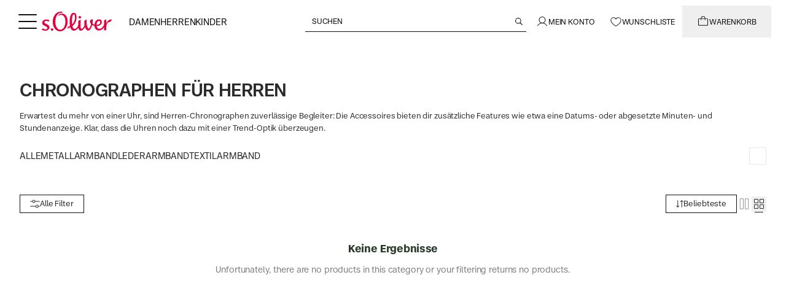

--- FILE ---
content_type: text/html;charset=utf-8
request_url: https://www.soliver.de/c/herren/accessoires/uhren/chronographen/
body_size: 79564
content:
<!DOCTYPE html><html  lang="de-DE"><head><meta charset="utf-8">
<meta name="viewport" content="width=device-width, initial-scale=1">
<title>Chronographen für Herren jetzt im s.Oliver Online Shop kaufen</title>
<link rel="preconnect" href="https://media.soliver.com">
<script id="usercentrics-cmp" src="https://web.cmp.usercentrics.eu/ui/loader.js" type="text/javascript" async data-draft="false" data-language="de" data-settings-id="vgFxPgvWAhCIhz" fetchpriority="high" data-hid="usercentrics-cmp"></script>
<link rel="stylesheet" href="/css/custom-fonts.css" media="print" onload="this.media='all'">
<link rel="stylesheet" href="/css/main.css" media="print" onload="this.media='all'">
<style>.md\:text-h1-md,.md\:text-h2-md,.md\:text-h3-md,.md\:text-h4-md,.md\:text-h5-md,.md\:text-h6-md,.prose-sm h1,.text-h1-sm,.text-h2-sm,.text-h3-sm,.text-h4-sm,.text-h5-sm,.text-h6-sm,.xl\:text-h1-lg,.xl\:text-h2-lg,.xl\:text-h3-lg,.xl\:text-h4-lg,.xl\:text-h5-lg,.xl\:text-h6-lg{font-weight:500!important;text-transform:uppercase!important}.prose-sm h1{font-size:2.3125rem;line-height:1.2}@media (min-width:768px){.prose-sm h1{font-size:2.75rem;line-height:1.2}}@media (min-width:1280px){.prose-sm h1{font-size:3.625rem;line-height:1.2}}.prose-sm h2{font-size:1.9375rem;font-weight:500!important;line-height:1.2;text-transform:uppercase!important}@media (min-width:768px){.prose-sm h2{font-size:2.3125rem;line-height:1.2}}@media (min-width:1280px){.prose-sm h2{font-size:3rem;line-height:1.2}}.prose-sm h3{font-size:1.625rem;font-weight:500!important;line-height:1.2;text-transform:uppercase!important}@media (min-width:768px){.prose-sm h3{font-size:2rem;line-height:1.2}}@media (min-width:1280px){.prose-sm h3{font-size:2.5rem;line-height:1.2}}.prose-sm h4{font-size:1.375rem;font-weight:500!important;line-height:1.2;text-transform:uppercase!important}@media (min-width:768px){.prose-sm h4{font-size:1.625rem;line-height:1.2}}@media (min-width:1280px){.prose-sm h4{font-size:2.0625rem;line-height:1.2}}.prose-sm h5{font-size:1.125rem;font-weight:500!important;line-height:1.2;text-transform:uppercase!important}@media (min-width:768px){.prose-sm h5{font-size:1.3125rem;line-height:1.2}}@media (min-width:1280px){.prose-sm h5{font-size:1.75rem;line-height:1.2}}.prose-sm h6{font-size:1rem;font-weight:500!important;line-height:1.2;text-transform:uppercase!important}@media (min-width:768px){.prose-sm h6{font-size:1.125rem;line-height:1.2}}@media (min-width:1280px){.prose-sm h6{font-size:1.5625rem;line-height:1.2}}*,:after,:before{--tw-border-spacing-x:0;--tw-border-spacing-y:0;--tw-translate-x:0;--tw-translate-y:0;--tw-rotate:0;--tw-skew-x:0;--tw-skew-y:0;--tw-scale-x:1;--tw-scale-y:1;--tw-pan-x: ;--tw-pan-y: ;--tw-pinch-zoom: ;--tw-scroll-snap-strictness:proximity;--tw-gradient-from-position: ;--tw-gradient-via-position: ;--tw-gradient-to-position: ;--tw-ordinal: ;--tw-slashed-zero: ;--tw-numeric-figure: ;--tw-numeric-spacing: ;--tw-numeric-fraction: ;--tw-ring-inset: ;--tw-ring-offset-width:0px;--tw-ring-offset-color:#fff;--tw-ring-color:rgba(59,130,246,.5);--tw-ring-offset-shadow:0 0 #0000;--tw-ring-shadow:0 0 #0000;--tw-shadow:0 0 #0000;--tw-shadow-colored:0 0 #0000;--tw-blur: ;--tw-brightness: ;--tw-contrast: ;--tw-grayscale: ;--tw-hue-rotate: ;--tw-invert: ;--tw-saturate: ;--tw-sepia: ;--tw-drop-shadow: ;--tw-backdrop-blur: ;--tw-backdrop-brightness: ;--tw-backdrop-contrast: ;--tw-backdrop-grayscale: ;--tw-backdrop-hue-rotate: ;--tw-backdrop-invert: ;--tw-backdrop-opacity: ;--tw-backdrop-saturate: ;--tw-backdrop-sepia: ;--tw-contain-size: ;--tw-contain-layout: ;--tw-contain-paint: ;--tw-contain-style: }::backdrop{--tw-border-spacing-x:0;--tw-border-spacing-y:0;--tw-translate-x:0;--tw-translate-y:0;--tw-rotate:0;--tw-skew-x:0;--tw-skew-y:0;--tw-scale-x:1;--tw-scale-y:1;--tw-pan-x: ;--tw-pan-y: ;--tw-pinch-zoom: ;--tw-scroll-snap-strictness:proximity;--tw-gradient-from-position: ;--tw-gradient-via-position: ;--tw-gradient-to-position: ;--tw-ordinal: ;--tw-slashed-zero: ;--tw-numeric-figure: ;--tw-numeric-spacing: ;--tw-numeric-fraction: ;--tw-ring-inset: ;--tw-ring-offset-width:0px;--tw-ring-offset-color:#fff;--tw-ring-color:rgba(59,130,246,.5);--tw-ring-offset-shadow:0 0 #0000;--tw-ring-shadow:0 0 #0000;--tw-shadow:0 0 #0000;--tw-shadow-colored:0 0 #0000;--tw-blur: ;--tw-brightness: ;--tw-contrast: ;--tw-grayscale: ;--tw-hue-rotate: ;--tw-invert: ;--tw-saturate: ;--tw-sepia: ;--tw-drop-shadow: ;--tw-backdrop-blur: ;--tw-backdrop-brightness: ;--tw-backdrop-contrast: ;--tw-backdrop-grayscale: ;--tw-backdrop-hue-rotate: ;--tw-backdrop-invert: ;--tw-backdrop-opacity: ;--tw-backdrop-saturate: ;--tw-backdrop-sepia: ;--tw-contain-size: ;--tw-contain-layout: ;--tw-contain-paint: ;--tw-contain-style: }/*! tailwindcss v3.4.19 | MIT License | https://tailwindcss.com*/*,:after,:before{border:0 solid #efefef;box-sizing:border-box}:after,:before{--tw-content:""}:host,html{line-height:1.5;-webkit-text-size-adjust:100%;font-family:Case,Helvetica Neue,Helvetica,Arial,Nimbus Sans L,Liberation Sans,sans-serif;font-feature-settings:normal;font-variation-settings:normal;-moz-tab-size:4;-o-tab-size:4;tab-size:4;-webkit-tap-highlight-color:transparent}body{line-height:inherit;margin:0}hr{border-top-width:1px;color:inherit;height:0}abbr:where([title]){-webkit-text-decoration:underline dotted;text-decoration:underline dotted}h1,h2,h3,h4,h5,h6{font-size:inherit;font-weight:inherit}a{color:inherit;text-decoration:inherit}b,strong{font-weight:bolder}code,kbd,pre,samp{font-family:ui-monospace,SFMono-Regular,Menlo,Monaco,Consolas,Liberation Mono,Courier New,monospace;font-feature-settings:normal;font-size:1em;font-variation-settings:normal}small{font-size:80%}sub,sup{font-size:75%;line-height:0;position:relative;vertical-align:baseline}sub{bottom:-.25em}sup{top:-.5em}table{border-collapse:collapse;border-color:inherit;text-indent:0}button,input,optgroup,select,textarea{color:inherit;font-family:inherit;font-feature-settings:inherit;font-size:100%;font-variation-settings:inherit;font-weight:inherit;letter-spacing:inherit;line-height:inherit;margin:0;padding:0}button,select{text-transform:none}button,input:where([type=button]),input:where([type=reset]),input:where([type=submit]){-webkit-appearance:button;background-color:transparent;background-image:none}:-moz-focusring{outline:auto}:-moz-ui-invalid{box-shadow:none}progress{vertical-align:baseline}::-webkit-inner-spin-button,::-webkit-outer-spin-button{height:auto}[type=search]{-webkit-appearance:textfield;outline-offset:-2px}::-webkit-search-decoration{-webkit-appearance:none}::-webkit-file-upload-button{-webkit-appearance:button;font:inherit}summary{display:list-item}blockquote,dd,dl,figure,h1,h2,h3,h4,h5,h6,hr,p,pre{margin:0}fieldset{margin:0}fieldset,legend{padding:0}menu,ol,ul{list-style:none;margin:0;padding:0}dialog{padding:0}textarea{resize:vertical}input::-moz-placeholder,textarea::-moz-placeholder{color:#959798;opacity:1}input::placeholder,textarea::placeholder{color:#959798;opacity:1}[role=button],button{cursor:pointer}:disabled{cursor:default}audio,canvas,embed,iframe,img,object,svg,video{display:block;vertical-align:middle}img,video{height:auto;max-width:100%}[hidden]:where(:not([hidden=until-found])){display:none}:focus-visible{outline-color:#2563eb;outline-offset:0;outline-width:2px}html{scrollbar-gutter:stable}*{font-family:CaseTT,Helvetica Neue,Helvetica,Arial,Nimbus Sans L,Liberation Sans,sans-serif}body:has(.block-scrolling),body:has(dialog[open]){overflow:hidden}dialog{max-height:100vh;max-width:100vw}.\!container{margin-left:auto!important;margin-right:auto!important;padding-left:1rem!important;padding-right:1rem!important;width:100%!important}.container{margin-left:auto;margin-right:auto;padding-left:1rem;padding-right:1rem;width:100%}@media (min-width:93.75rem){.\!container{max-width:93.75rem!important}.container{max-width:93.75rem}}.prose{color:var(--tw-prose-body);max-width:65ch}.prose :where(p):not(:where([class~=not-prose],[class~=not-prose] *)){margin-bottom:1.25em;margin-top:1.25em}.prose :where([class~=lead]):not(:where([class~=not-prose],[class~=not-prose] *)){color:var(--tw-prose-lead);font-size:1.25em;line-height:1.6;margin-bottom:1.2em;margin-top:1.2em}.prose :where(a):not(:where([class~=not-prose],[class~=not-prose] *)){color:var(--tw-prose-links);font-weight:500;text-decoration:underline}.prose :where(strong):not(:where([class~=not-prose],[class~=not-prose] *)){color:var(--tw-prose-bold);font-weight:600}.prose :where(a strong):not(:where([class~=not-prose],[class~=not-prose] *)){color:inherit}.prose :where(blockquote strong):not(:where([class~=not-prose],[class~=not-prose] *)){color:inherit}.prose :where(thead th strong):not(:where([class~=not-prose],[class~=not-prose] *)){color:inherit}.prose :where(ol):not(:where([class~=not-prose],[class~=not-prose] *)){list-style-type:decimal;margin-bottom:1.25em;margin-top:1.25em;padding-inline-start:1.625em}.prose :where(ol[type=A]):not(:where([class~=not-prose],[class~=not-prose] *)){list-style-type:upper-alpha}.prose :where(ol[type=a]):not(:where([class~=not-prose],[class~=not-prose] *)){list-style-type:lower-alpha}.prose :where(ol[type=A s]):not(:where([class~=not-prose],[class~=not-prose] *)){list-style-type:upper-alpha}.prose :where(ol[type=a s]):not(:where([class~=not-prose],[class~=not-prose] *)){list-style-type:lower-alpha}.prose :where(ol[type=I]):not(:where([class~=not-prose],[class~=not-prose] *)){list-style-type:upper-roman}.prose :where(ol[type=i]):not(:where([class~=not-prose],[class~=not-prose] *)){list-style-type:lower-roman}.prose :where(ol[type=I s]):not(:where([class~=not-prose],[class~=not-prose] *)){list-style-type:upper-roman}.prose :where(ol[type=i s]):not(:where([class~=not-prose],[class~=not-prose] *)){list-style-type:lower-roman}.prose :where(ol[type="1"]):not(:where([class~=not-prose],[class~=not-prose] *)){list-style-type:decimal}.prose :where(ul):not(:where([class~=not-prose],[class~=not-prose] *)){list-style-type:disc;margin-bottom:1.25em;margin-top:1.25em;padding-inline-start:1.625em}.prose :where(ol>li):not(:where([class~=not-prose],[class~=not-prose] *))::marker{color:var(--tw-prose-counters);font-weight:400}.prose :where(ul>li):not(:where([class~=not-prose],[class~=not-prose] *))::marker{color:var(--tw-prose-bullets)}.prose :where(dt):not(:where([class~=not-prose],[class~=not-prose] *)){color:var(--tw-prose-headings);font-weight:600;margin-top:1.25em}.prose :where(hr):not(:where([class~=not-prose],[class~=not-prose] *)){border-color:var(--tw-prose-hr);border-top-width:1px;margin-bottom:3em;margin-top:3em}.prose :where(blockquote):not(:where([class~=not-prose],[class~=not-prose] *)){border-inline-start-color:var(--tw-prose-quote-borders);border-inline-start-width:.25rem;color:var(--tw-prose-quotes);font-style:italic;font-weight:500;margin-bottom:1.6em;margin-top:1.6em;padding-inline-start:1em;quotes:"“""”""‘""’"}.prose :where(blockquote p:first-of-type):not(:where([class~=not-prose],[class~=not-prose] *)):before{content:open-quote}.prose :where(blockquote p:last-of-type):not(:where([class~=not-prose],[class~=not-prose] *)):after{content:close-quote}.prose :where(h1):not(:where([class~=not-prose],[class~=not-prose] *)){color:var(--tw-prose-headings);font-size:2.25em;font-weight:800;line-height:1.1111111;margin-bottom:.8888889em;margin-top:0}.prose :where(h1 strong):not(:where([class~=not-prose],[class~=not-prose] *)){color:inherit;font-weight:900}.prose :where(h2):not(:where([class~=not-prose],[class~=not-prose] *)){color:var(--tw-prose-headings);font-size:1.5em;font-weight:700;line-height:1.3333333;margin-bottom:1em;margin-top:2em}.prose :where(h2 strong):not(:where([class~=not-prose],[class~=not-prose] *)){color:inherit;font-weight:800}.prose :where(h3):not(:where([class~=not-prose],[class~=not-prose] *)){color:var(--tw-prose-headings);font-size:1.25em;font-weight:600;line-height:1.6;margin-bottom:.6em;margin-top:1.6em}.prose :where(h3 strong):not(:where([class~=not-prose],[class~=not-prose] *)){color:inherit;font-weight:700}.prose :where(h4):not(:where([class~=not-prose],[class~=not-prose] *)){color:var(--tw-prose-headings);font-weight:600;line-height:1.5;margin-bottom:.5em;margin-top:1.5em}.prose :where(h4 strong):not(:where([class~=not-prose],[class~=not-prose] *)){color:inherit;font-weight:700}.prose :where(img):not(:where([class~=not-prose],[class~=not-prose] *)){margin-bottom:2em;margin-top:2em}.prose :where(picture):not(:where([class~=not-prose],[class~=not-prose] *)){display:block;margin-bottom:2em;margin-top:2em}.prose :where(video):not(:where([class~=not-prose],[class~=not-prose] *)){margin-bottom:2em;margin-top:2em}.prose :where(kbd):not(:where([class~=not-prose],[class~=not-prose] *)){border-radius:.3125rem;box-shadow:0 0 0 1px rgb(var(--tw-prose-kbd-shadows)/10%),0 3px rgb(var(--tw-prose-kbd-shadows)/10%);color:var(--tw-prose-kbd);font-family:inherit;font-size:.875em;font-weight:500;padding-inline-end:.375em;padding-bottom:.1875em;padding-top:.1875em;padding-inline-start:.375em}.prose :where(code):not(:where([class~=not-prose],[class~=not-prose] *)){color:var(--tw-prose-code);font-size:.875em;font-weight:600}.prose :where(code):not(:where([class~=not-prose],[class~=not-prose] *)):before{content:"`"}.prose :where(code):not(:where([class~=not-prose],[class~=not-prose] *)):after{content:"`"}.prose :where(a code):not(:where([class~=not-prose],[class~=not-prose] *)){color:inherit}.prose :where(h1 code):not(:where([class~=not-prose],[class~=not-prose] *)){color:inherit}.prose :where(h2 code):not(:where([class~=not-prose],[class~=not-prose] *)){color:inherit;font-size:.875em}.prose :where(h3 code):not(:where([class~=not-prose],[class~=not-prose] *)){color:inherit;font-size:.9em}.prose :where(h4 code):not(:where([class~=not-prose],[class~=not-prose] *)){color:inherit}.prose :where(blockquote code):not(:where([class~=not-prose],[class~=not-prose] *)){color:inherit}.prose :where(thead th code):not(:where([class~=not-prose],[class~=not-prose] *)){color:inherit}.prose :where(pre):not(:where([class~=not-prose],[class~=not-prose] *)){background-color:var(--tw-prose-pre-bg);border-radius:.375rem;color:var(--tw-prose-pre-code);font-size:.875em;font-weight:400;line-height:1.7142857;margin-bottom:1.7142857em;margin-top:1.7142857em;overflow-x:auto;padding-inline-end:1.1428571em;padding-bottom:.8571429em;padding-top:.8571429em;padding-inline-start:1.1428571em}.prose :where(pre code):not(:where([class~=not-prose],[class~=not-prose] *)){background-color:transparent;border-radius:0;border-width:0;color:inherit;font-family:inherit;font-size:inherit;font-weight:inherit;line-height:inherit;padding:0}.prose :where(pre code):not(:where([class~=not-prose],[class~=not-prose] *)):before{content:none}.prose :where(pre code):not(:where([class~=not-prose],[class~=not-prose] *)):after{content:none}.prose :where(table):not(:where([class~=not-prose],[class~=not-prose] *)){font-size:.875em;line-height:1.7142857;margin-bottom:2em;margin-top:2em;table-layout:auto;width:100%}.prose :where(thead):not(:where([class~=not-prose],[class~=not-prose] *)){border-bottom-color:var(--tw-prose-th-borders);border-bottom-width:1px}.prose :where(thead th):not(:where([class~=not-prose],[class~=not-prose] *)){color:var(--tw-prose-headings);font-weight:600;padding-inline-end:.5714286em;padding-bottom:.5714286em;padding-inline-start:.5714286em;vertical-align:bottom}.prose :where(tbody tr):not(:where([class~=not-prose],[class~=not-prose] *)){border-bottom-color:var(--tw-prose-td-borders);border-bottom-width:1px}.prose :where(tbody tr:last-child):not(:where([class~=not-prose],[class~=not-prose] *)){border-bottom-width:0}.prose :where(tbody td):not(:where([class~=not-prose],[class~=not-prose] *)){vertical-align:baseline}.prose :where(tfoot):not(:where([class~=not-prose],[class~=not-prose] *)){border-top-color:var(--tw-prose-th-borders);border-top-width:1px}.prose :where(tfoot td):not(:where([class~=not-prose],[class~=not-prose] *)){vertical-align:top}.prose :where(th,td):not(:where([class~=not-prose],[class~=not-prose] *)){text-align:start}.prose :where(figure>*):not(:where([class~=not-prose],[class~=not-prose] *)){margin-bottom:0;margin-top:0}.prose :where(figcaption):not(:where([class~=not-prose],[class~=not-prose] *)){color:var(--tw-prose-captions);font-size:.875em;line-height:1.4285714;margin-top:.8571429em}.prose{--tw-prose-body:#374151;--tw-prose-headings:#111827;--tw-prose-lead:#4b5563;--tw-prose-links:#111827;--tw-prose-bold:#111827;--tw-prose-counters:#6b7280;--tw-prose-bullets:#d1d5db;--tw-prose-hr:#e5e7eb;--tw-prose-quotes:#111827;--tw-prose-quote-borders:#e5e7eb;--tw-prose-captions:#6b7280;--tw-prose-kbd:#111827;--tw-prose-kbd-shadows:17 24 39;--tw-prose-code:#111827;--tw-prose-pre-code:#e5e7eb;--tw-prose-pre-bg:#1f2937;--tw-prose-th-borders:#d1d5db;--tw-prose-td-borders:#e5e7eb;--tw-prose-invert-body:#d1d5db;--tw-prose-invert-headings:#fff;--tw-prose-invert-lead:#9ca3af;--tw-prose-invert-links:#fff;--tw-prose-invert-bold:#fff;--tw-prose-invert-counters:#9ca3af;--tw-prose-invert-bullets:#4b5563;--tw-prose-invert-hr:#374151;--tw-prose-invert-quotes:#f3f4f6;--tw-prose-invert-quote-borders:#374151;--tw-prose-invert-captions:#9ca3af;--tw-prose-invert-kbd:#fff;--tw-prose-invert-kbd-shadows:255 255 255;--tw-prose-invert-code:#fff;--tw-prose-invert-pre-code:#d1d5db;--tw-prose-invert-pre-bg:rgba(0,0,0,.5);--tw-prose-invert-th-borders:#4b5563;--tw-prose-invert-td-borders:#374151;font-size:1rem;line-height:1.75}.prose :where(picture>img):not(:where([class~=not-prose],[class~=not-prose] *)){margin-bottom:0;margin-top:0}.prose :where(li):not(:where([class~=not-prose],[class~=not-prose] *)){margin-bottom:.5em;margin-top:.5em}.prose :where(ol>li):not(:where([class~=not-prose],[class~=not-prose] *)){padding-inline-start:.375em}.prose :where(ul>li):not(:where([class~=not-prose],[class~=not-prose] *)){padding-inline-start:.375em}.prose :where(.prose>ul>li p):not(:where([class~=not-prose],[class~=not-prose] *)){margin-bottom:.75em;margin-top:.75em}.prose :where(.prose>ul>li>p:first-child):not(:where([class~=not-prose],[class~=not-prose] *)){margin-top:1.25em}.prose :where(.prose>ul>li>p:last-child):not(:where([class~=not-prose],[class~=not-prose] *)){margin-bottom:1.25em}.prose :where(.prose>ol>li>p:first-child):not(:where([class~=not-prose],[class~=not-prose] *)){margin-top:1.25em}.prose :where(.prose>ol>li>p:last-child):not(:where([class~=not-prose],[class~=not-prose] *)){margin-bottom:1.25em}.prose :where(ul ul,ul ol,ol ul,ol ol):not(:where([class~=not-prose],[class~=not-prose] *)){margin-bottom:.75em;margin-top:.75em}.prose :where(dl):not(:where([class~=not-prose],[class~=not-prose] *)){margin-bottom:1.25em;margin-top:1.25em}.prose :where(dd):not(:where([class~=not-prose],[class~=not-prose] *)){margin-top:.5em;padding-inline-start:1.625em}.prose :where(hr+*):not(:where([class~=not-prose],[class~=not-prose] *)){margin-top:0}.prose :where(h2+*):not(:where([class~=not-prose],[class~=not-prose] *)){margin-top:0}.prose :where(h3+*):not(:where([class~=not-prose],[class~=not-prose] *)){margin-top:0}.prose :where(h4+*):not(:where([class~=not-prose],[class~=not-prose] *)){margin-top:0}.prose :where(thead th:first-child):not(:where([class~=not-prose],[class~=not-prose] *)){padding-inline-start:0}.prose :where(thead th:last-child):not(:where([class~=not-prose],[class~=not-prose] *)){padding-inline-end:0}.prose :where(tbody td,tfoot td):not(:where([class~=not-prose],[class~=not-prose] *)){padding-inline-end:.5714286em;padding-bottom:.5714286em;padding-top:.5714286em;padding-inline-start:.5714286em}.prose :where(tbody td:first-child,tfoot td:first-child):not(:where([class~=not-prose],[class~=not-prose] *)){padding-inline-start:0}.prose :where(tbody td:last-child,tfoot td:last-child):not(:where([class~=not-prose],[class~=not-prose] *)){padding-inline-end:0}.prose :where(figure):not(:where([class~=not-prose],[class~=not-prose] *)){margin-bottom:2em;margin-top:2em}.prose :where(.prose>:first-child):not(:where([class~=not-prose],[class~=not-prose] *)){margin-top:0}.prose :where(.prose>:last-child):not(:where([class~=not-prose],[class~=not-prose] *)){margin-bottom:0}.prose-sm{font-size:.875rem;line-height:1.7142857}.prose-sm :where(p):not(:where([class~=not-prose],[class~=not-prose] *)){margin-bottom:1.1428571em;margin-top:1.1428571em}.prose-sm :where([class~=lead]):not(:where([class~=not-prose],[class~=not-prose] *)){font-size:1.2857143em;line-height:1.5555556;margin-bottom:.8888889em;margin-top:.8888889em}.prose-sm :where(blockquote):not(:where([class~=not-prose],[class~=not-prose] *)){margin-bottom:1.3333333em;margin-top:1.3333333em;padding-inline-start:1.1111111em}.prose-sm :where(h1):not(:where([class~=not-prose],[class~=not-prose] *)){font-size:2.1428571em;line-height:1.2;margin-bottom:.8em;margin-top:0}.prose-sm :where(h2):not(:where([class~=not-prose],[class~=not-prose] *)){font-size:1.4285714em;line-height:1.4;margin-bottom:.8em;margin-top:1.6em}.prose-sm :where(h3):not(:where([class~=not-prose],[class~=not-prose] *)){font-size:1.2857143em;line-height:1.5555556;margin-bottom:.4444444em;margin-top:1.5555556em}.prose-sm :where(h4):not(:where([class~=not-prose],[class~=not-prose] *)){line-height:1.4285714;margin-bottom:.5714286em;margin-top:1.4285714em}.prose-sm :where(img):not(:where([class~=not-prose],[class~=not-prose] *)){margin-bottom:1.7142857em;margin-top:1.7142857em}.prose-sm :where(picture):not(:where([class~=not-prose],[class~=not-prose] *)){margin-bottom:1.7142857em;margin-top:1.7142857em}.prose-sm :where(picture>img):not(:where([class~=not-prose],[class~=not-prose] *)){margin-bottom:0;margin-top:0}.prose-sm :where(video):not(:where([class~=not-prose],[class~=not-prose] *)){margin-bottom:1.7142857em;margin-top:1.7142857em}.prose-sm :where(kbd):not(:where([class~=not-prose],[class~=not-prose] *)){border-radius:.3125rem;font-size:.8571429em;padding-inline-end:.3571429em;padding-bottom:.1428571em;padding-top:.1428571em;padding-inline-start:.3571429em}.prose-sm :where(code):not(:where([class~=not-prose],[class~=not-prose] *)){font-size:.8571429em}.prose-sm :where(h2 code):not(:where([class~=not-prose],[class~=not-prose] *)){font-size:.9em}.prose-sm :where(h3 code):not(:where([class~=not-prose],[class~=not-prose] *)){font-size:.8888889em}.prose-sm :where(pre):not(:where([class~=not-prose],[class~=not-prose] *)){border-radius:.25rem;font-size:.8571429em;line-height:1.6666667;margin-bottom:1.6666667em;margin-top:1.6666667em;padding-inline-end:1em;padding-bottom:.6666667em;padding-top:.6666667em;padding-inline-start:1em}.prose-sm :where(ol):not(:where([class~=not-prose],[class~=not-prose] *)){margin-bottom:1.1428571em;margin-top:1.1428571em;padding-inline-start:1.5714286em}.prose-sm :where(ul):not(:where([class~=not-prose],[class~=not-prose] *)){margin-bottom:1.1428571em;margin-top:1.1428571em;padding-inline-start:1.5714286em}.prose-sm :where(li):not(:where([class~=not-prose],[class~=not-prose] *)){margin-bottom:.2857143em;margin-top:.2857143em}.prose-sm :where(ol>li):not(:where([class~=not-prose],[class~=not-prose] *)){padding-inline-start:.4285714em}.prose-sm :where(ul>li):not(:where([class~=not-prose],[class~=not-prose] *)){padding-inline-start:.4285714em}.prose-sm :where(.prose-sm>ul>li p):not(:where([class~=not-prose],[class~=not-prose] *)){margin-bottom:.5714286em;margin-top:.5714286em}.prose-sm :where(.prose-sm>ul>li>p:first-child):not(:where([class~=not-prose],[class~=not-prose] *)){margin-top:1.1428571em}.prose-sm :where(.prose-sm>ul>li>p:last-child):not(:where([class~=not-prose],[class~=not-prose] *)){margin-bottom:1.1428571em}.prose-sm :where(.prose-sm>ol>li>p:first-child):not(:where([class~=not-prose],[class~=not-prose] *)){margin-top:1.1428571em}.prose-sm :where(.prose-sm>ol>li>p:last-child):not(:where([class~=not-prose],[class~=not-prose] *)){margin-bottom:1.1428571em}.prose-sm :where(ul ul,ul ol,ol ul,ol ol):not(:where([class~=not-prose],[class~=not-prose] *)){margin-bottom:.5714286em;margin-top:.5714286em}.prose-sm :where(dl):not(:where([class~=not-prose],[class~=not-prose] *)){margin-bottom:1.1428571em;margin-top:1.1428571em}.prose-sm :where(dt):not(:where([class~=not-prose],[class~=not-prose] *)){margin-top:1.1428571em}.prose-sm :where(dd):not(:where([class~=not-prose],[class~=not-prose] *)){margin-top:.2857143em;padding-inline-start:1.5714286em}.prose-sm :where(hr):not(:where([class~=not-prose],[class~=not-prose] *)){margin-bottom:2.8571429em;margin-top:2.8571429em}.prose-sm :where(hr+*):not(:where([class~=not-prose],[class~=not-prose] *)){margin-top:0}.prose-sm :where(h2+*):not(:where([class~=not-prose],[class~=not-prose] *)){margin-top:0}.prose-sm :where(h3+*):not(:where([class~=not-prose],[class~=not-prose] *)){margin-top:0}.prose-sm :where(h4+*):not(:where([class~=not-prose],[class~=not-prose] *)){margin-top:0}.prose-sm :where(table):not(:where([class~=not-prose],[class~=not-prose] *)){font-size:.8571429em;line-height:1.5}.prose-sm :where(thead th):not(:where([class~=not-prose],[class~=not-prose] *)){padding-inline-end:1em;padding-bottom:.6666667em;padding-inline-start:1em}.prose-sm :where(thead th:first-child):not(:where([class~=not-prose],[class~=not-prose] *)){padding-inline-start:0}.prose-sm :where(thead th:last-child):not(:where([class~=not-prose],[class~=not-prose] *)){padding-inline-end:0}.prose-sm :where(tbody td,tfoot td):not(:where([class~=not-prose],[class~=not-prose] *)){padding-inline-end:1em;padding-bottom:.6666667em;padding-top:.6666667em;padding-inline-start:1em}.prose-sm :where(tbody td:first-child,tfoot td:first-child):not(:where([class~=not-prose],[class~=not-prose] *)){padding-inline-start:0}.prose-sm :where(tbody td:last-child,tfoot td:last-child):not(:where([class~=not-prose],[class~=not-prose] *)){padding-inline-end:0}.prose-sm :where(figure):not(:where([class~=not-prose],[class~=not-prose] *)){margin-bottom:1.7142857em;margin-top:1.7142857em}.prose-sm :where(figure>*):not(:where([class~=not-prose],[class~=not-prose] *)){margin-bottom:0;margin-top:0}.prose-sm :where(figcaption):not(:where([class~=not-prose],[class~=not-prose] *)){font-size:.8571429em;line-height:1.3333333;margin-top:.6666667em}.prose-sm :where(.prose-sm>:first-child):not(:where([class~=not-prose],[class~=not-prose] *)){margin-top:0}.prose-sm :where(.prose-sm>:last-child):not(:where([class~=not-prose],[class~=not-prose] *)){margin-bottom:0}.sr-only{height:1px;margin:-1px;overflow:hidden;padding:0;position:absolute;width:1px;clip:rect(0,0,0,0);border-width:0;white-space:nowrap}.pointer-events-none{pointer-events:none}.pointer-events-auto{pointer-events:auto}.\!visible{visibility:visible!important}.visible{visibility:visible}.invisible{visibility:hidden}.collapse{visibility:collapse}.static{position:static}.fixed{position:fixed}.\!absolute{position:absolute!important}.absolute{position:absolute}.relative{position:relative}.\!sticky{position:sticky!important}.sticky{position:sticky}.inset-0{inset:0}.inset-x-0{left:0;right:0}.inset-x-auto{left:auto;right:auto}.inset-y-0{bottom:0;top:0}.\!bottom-0{bottom:0!important}.\!left-0{left:0!important}.\!top-0{top:0!important}.\!top-1\/2{top:50%!important}.-bottom-0\.5{bottom:-.125rem}.-bottom-1\.5{bottom:-.375rem}.-bottom-3{bottom:-.75rem}.-left-2{left:-.5rem}.-left-6{left:-1.5rem}.-right-1{right:-.25rem}.-right-2{right:-.5rem}.-right-4{right:-1rem}.-right-6{right:-1.5rem}.-top-1{top:-.25rem}.-top-4{top:-1rem}.-top-7{top:-1.75rem}.bottom-0{bottom:0}.bottom-1{bottom:.25rem}.bottom-1\/2{bottom:50%}.bottom-2{bottom:.5rem}.bottom-6{bottom:1.5rem}.bottom-8{bottom:2rem}.bottom-\[14px\]{bottom:14px}.bottom-\[30px\]{bottom:30px}.left-0{left:0}.left-0\.5{left:.125rem}.left-1\/2{left:50%}.left-2{left:.5rem}.left-3{left:.75rem}.left-4{left:1rem}.left-6{left:1.5rem}.left-8{left:2rem}.left-auto{left:auto}.left-full{left:100%}.right-0{right:0}.right-1{right:.25rem}.right-1\.5{right:.375rem}.right-2{right:.5rem}.right-2\.5{right:.625rem}.right-3{right:.75rem}.right-4{right:1rem}.right-6{right:1.5rem}.right-8{right:2rem}.right-\[10px\]{right:10px}.right-\[12px\]{right:12px}.right-\[50\%\]{right:50%}.top-0{top:0}.top-0\.5{top:.125rem}.top-1{top:.25rem}.top-1\/2{top:50%}.top-12{top:3rem}.top-2{top:.5rem}.top-2\.5{top:.625rem}.top-2\/3{top:66.666667%}.top-3{top:.75rem}.top-4{top:1rem}.top-5{top:1.25rem}.top-6{top:1.5rem}.top-\[-34px\]{top:-34px}.top-\[10px\]{top:10px}.top-\[3\.25rem\]{top:3.25rem}.top-\[37\%\]{top:37%}.top-\[calc\(var\(--so-header-height\)\+var\(--so-promo-height\)-1rem\)\]{top:calc(var(--so-header-height) + var(--so-promo-height) - 1rem)}.top-\[calc\(var\(--so-header-height\)-1rem\)\]{top:calc(var(--so-header-height) - 1rem)}.top-full{top:100%}.top-header{top:var(--so-header-height)}.\!z-20{z-index:20!important}.-z-10{z-index:-10}.z-0{z-index:0}.z-10{z-index:10}.z-100{z-index:100}.z-110{z-index:110}.z-20{z-index:20}.z-30{z-index:30}.z-50{z-index:50}.z-60{z-index:60}.z-70{z-index:70}.z-80{z-index:90}.z-\[-1\]{z-index:-1}.z-\[1\]{z-index:1}.z-\[4\]{z-index:4}.z-\[5\]{z-index:5}.z-\[65\]{z-index:65}.order-1{order:1}.order-2{order:2}.col-span-1{grid-column:span 1/span 1}.col-span-11{grid-column:span 11/span 11}.col-span-12{grid-column:span 12/span 12}.col-span-2{grid-column:span 2/span 2}.col-span-3{grid-column:span 3/span 3}.col-span-4{grid-column:span 4/span 4}.col-span-5{grid-column:span 5/span 5}.col-span-6{grid-column:span 6/span 6}.col-span-8{grid-column:span 8/span 8}.col-span-full{grid-column:1/-1}.row-auto{grid-row:auto}.row-span-2{grid-row:span 2/span 2}.row-span-full{grid-row:1/-1}.\!m-0{margin:0!important}.-m-0\.5{margin:-.125rem}.-m-1{margin:-.25rem}.-m-2{margin:-.5rem}.m-0{margin:0}.m-0\.5{margin:.125rem}.m-1{margin:.25rem}.m-3{margin:.75rem}.m-4{margin:1rem}.m-\[-10px\]{margin:-10px}.m-\[-15px\]{margin:-15px}.m-auto{margin:auto}.m-px{margin:1px}.\!mx-0{margin-left:0!important;margin-right:0!important}.\!my-0{margin-bottom:0!important;margin-top:0!important}.-mx-0\.5{margin-left:-.125rem;margin-right:-.125rem}.-mx-4{margin-left:-1rem;margin-right:-1rem}.-mx-5{margin-left:-1.25rem;margin-right:-1.25rem}.-mx-6{margin-left:-1.5rem;margin-right:-1.5rem}.mx-0{margin-left:0;margin-right:0}.mx-1{margin-left:.25rem;margin-right:.25rem}.mx-2{margin-left:.5rem;margin-right:.5rem}.mx-3{margin-left:.75rem;margin-right:.75rem}.mx-4{margin-left:1rem;margin-right:1rem}.mx-\[\.125rem\]{margin-left:.125rem;margin-right:.125rem}.mx-auto{margin-left:auto;margin-right:auto}.my-0{margin-bottom:0;margin-top:0}.my-1{margin-bottom:.25rem;margin-top:.25rem}.my-10{margin-bottom:2.5rem;margin-top:2.5rem}.my-12{margin-bottom:3rem;margin-top:3rem}.my-14{margin-bottom:3.5rem;margin-top:3.5rem}.my-2{margin-bottom:.5rem;margin-top:.5rem}.my-2\.5{margin-bottom:.625rem;margin-top:.625rem}.my-3{margin-bottom:.75rem;margin-top:.75rem}.my-4{margin-bottom:1rem;margin-top:1rem}.my-6{margin-bottom:1.5rem;margin-top:1.5rem}.my-8{margin-bottom:2rem;margin-top:2rem}.my-auto{margin-bottom:auto;margin-top:auto}.\!mb-0{margin-bottom:0!important}.\!ml-0{margin-left:0!important}.\!ml-auto{margin-left:auto!important}.\!mt-0{margin-top:0!important}.\!mt-2{margin-top:.5rem!important}.\!mt-4{margin-top:1rem!important}.\!mt-8{margin-top:2rem!important}.\!mt-\[10px\]{margin-top:10px!important}.-mr-4{margin-right:-1rem}.-mr-6{margin-right:-1.5rem}.mb-0{margin-bottom:0}.mb-0\.5{margin-bottom:.125rem}.mb-1{margin-bottom:.25rem}.mb-1\.5{margin-bottom:.375rem}.mb-10{margin-bottom:2.5rem}.mb-12{margin-bottom:3rem}.mb-16{margin-bottom:4rem}.mb-2{margin-bottom:.5rem}.mb-2\.5{margin-bottom:.625rem}.mb-20{margin-bottom:5rem}.mb-24{margin-bottom:6rem}.mb-28{margin-bottom:7rem}.mb-3{margin-bottom:.75rem}.mb-32{margin-bottom:8rem}.mb-4{margin-bottom:1rem}.mb-40{margin-bottom:10rem}.mb-5{margin-bottom:1.25rem}.mb-6{margin-bottom:1.5rem}.mb-7{margin-bottom:1.75rem}.mb-8{margin-bottom:2rem}.mb-\[-5px\]{margin-bottom:-5px}.mb-\[\.125rem\]{margin-bottom:.125rem}.mb-\[12px\]{margin-bottom:12px}.mb-\[2px\]{margin-bottom:2px}.mb-auto{margin-bottom:auto}.ml-0{margin-left:0}.ml-1{margin-left:.25rem}.ml-1\.5{margin-left:.375rem}.ml-16{margin-left:4rem}.ml-2{margin-left:.5rem}.ml-2\.5{margin-left:.625rem}.ml-3{margin-left:.75rem}.ml-4{margin-left:1rem}.ml-5{margin-left:1.25rem}.ml-8{margin-left:2rem}.ml-\[12px\]{margin-left:12px}.ml-\[20px\]{margin-left:20px}.ml-auto{margin-left:auto}.ml-px{margin-left:1px}.mr-0{margin-right:0}.mr-0\.5{margin-right:.125rem}.mr-1{margin-right:.25rem}.mr-1\.5{margin-right:.375rem}.mr-2{margin-right:.5rem}.mr-2\.5{margin-right:.625rem}.mr-3{margin-right:.75rem}.mr-4{margin-right:1rem}.mr-5{margin-right:1.25rem}.mr-6{margin-right:1.5rem}.mr-8{margin-right:2rem}.mr-\[-11px\]{margin-right:-11px}.mr-\[-60px\]{margin-right:-60px}.mr-\[-6px\]{margin-right:-6px}.mr-\[12px\]{margin-right:12px}.mr-auto{margin-right:auto}.mt-0\.5{margin-top:.125rem}.mt-1{margin-top:.25rem}.mt-1\.5{margin-top:.375rem}.mt-10{margin-top:2.5rem}.mt-12{margin-top:3rem}.mt-14{margin-top:3.5rem}.mt-16{margin-top:4rem}.mt-2{margin-top:.5rem}.mt-2\.5{margin-top:.625rem}.mt-20{margin-top:5rem}.mt-24{margin-top:6rem}.mt-28{margin-top:7rem}.mt-3{margin-top:.75rem}.mt-3\.5{margin-top:.875rem}.mt-32{margin-top:8rem}.mt-4{margin-top:1rem}.mt-5{margin-top:1.25rem}.mt-6{margin-top:1.5rem}.mt-7{margin-top:1.75rem}.mt-8{margin-top:2rem}.mt-\[-70px\]{margin-top:-70px}.mt-\[15vh\]{margin-top:15vh}.mt-auto{margin-top:auto}.mt-px{margin-top:1px}.box-border{box-sizing:border-box}.box-content{box-sizing:content-box}.\!block{display:block!important}.block{display:block}.inline-block{display:inline-block}.inline{display:inline}.\!flex{display:flex!important}.flex{display:flex}.inline-flex{display:inline-flex}.table{display:table}.table-cell{display:table-cell}.table-row{display:table-row}.grid{display:grid}.contents{display:contents}.\!hidden{display:none!important}.hidden{display:none}.aspect-3\/4{aspect-ratio:3/4}.aspect-4\/3{aspect-ratio:4/3}.aspect-5\/7{aspect-ratio:5/7}.aspect-7\/5{aspect-ratio:7/5}.aspect-9\/16{aspect-ratio:9/16}.aspect-\[16\/9\]{aspect-ratio:16/9}.aspect-\[2\/3\]{aspect-ratio:2/3}.aspect-\[21\/9\]{aspect-ratio:21/9}.aspect-\[3\/2\]{aspect-ratio:3/2}.aspect-\[3\/4\]{aspect-ratio:3/4}.aspect-\[5\/6\]{aspect-ratio:5/6}.aspect-\[5\/7\]{aspect-ratio:5/7}.aspect-auto{aspect-ratio:auto}.aspect-square{aspect-ratio:1/1}.aspect-video{aspect-ratio:16/9}.\!size-13{height:52px!important;width:52px!important}.\!size-5{height:1.25rem!important;width:1.25rem!important}.\!size-6{height:1.5rem!important;width:1.5rem!important}.\!size-9{height:2.25rem!important;width:2.25rem!important}.\!size-\[14px\]{height:14px!important;width:14px!important}.\!size-\[20px\]{height:20px!important;width:20px!important}.\!size-max{height:-moz-max-content!important;height:max-content!important;width:-moz-max-content!important;width:max-content!important}.size-1{height:.25rem;width:.25rem}.size-10{height:2.5rem;width:2.5rem}.size-11{height:2.75rem;width:2.75rem}.size-12{height:3rem;width:3rem}.size-2{height:.5rem;width:.5rem}.size-2\.5{height:.625rem;width:.625rem}.size-20{height:5rem;width:5rem}.size-3{height:.75rem;width:.75rem}.size-3\.5{height:.875rem;width:.875rem}.size-4{height:1rem;width:1rem}.size-5{height:1.25rem;width:1.25rem}.size-6{height:1.5rem;width:1.5rem}.size-8{height:2rem;width:2rem}.size-9{height:2.25rem;width:2.25rem}.size-\[10px\]{height:10px;width:10px}.size-\[12px\]{height:12px;width:12px}.size-\[18px\]{height:18px;width:18px}.size-\[20px\]{height:20px;width:20px}.size-\[24px\]{height:24px;width:24px}.size-full{height:100%;width:100%}.\!h-0{height:0!important}.\!h-10{height:2.5rem!important}.\!h-5{height:1.25rem!important}.\!h-6{height:1.5rem!important}.\!h-\[2\.313rem\]{height:2.313rem!important}.\!h-\[44px\]{height:44px!important}.\!h-auto{height:auto!important}.h-0{height:0}.h-0\.5{height:.125rem}.h-1{height:.25rem}.h-1\.5{height:.375rem}.h-1\/2{height:50%}.h-1\/3{height:33.333333%}.h-10{height:2.5rem}.h-11{height:2.75rem}.h-12{height:3rem}.h-13{height:52px}.h-16{height:4rem}.h-2{height:.5rem}.h-2\.5{height:.625rem}.h-2\/3{height:66.666667%}.h-20{height:5rem}.h-3{height:.75rem}.h-3\/4{height:75%}.h-3\/5{height:60%}.h-4{height:1rem}.h-4\/5{height:80%}.h-40{height:10rem}.h-44{height:11rem}.h-5\/6{height:83.333333%}.h-6{height:1.5rem}.h-64{height:16rem}.h-7{height:1.75rem}.h-8{height:2rem}.h-9{height:2.25rem}.h-96{height:24rem}.h-\[1\.375rem\]{height:1.375rem}.h-\[1\.875rem\]{height:1.875rem}.h-\[154px\]{height:154px}.h-\[16px\]{height:16px}.h-\[230px\]{height:230px}.h-\[24px\]{height:24px}.h-\[27px\]{height:27px}.h-\[2px\]{height:2px}.h-\[3\.25rem\]{height:3.25rem}.h-\[30px\]{height:30px}.h-\[36px\]{height:36px}.h-\[38px\]{height:38px}.h-\[390px\]{height:390px}.h-\[41px\]{height:41px}.h-\[43px\]{height:43px}.h-\[45px\]{height:45px}.h-\[50px\]{height:50px}.h-\[520px\]{height:520px}.h-\[689px\]{height:689px}.h-\[6px\]{height:6px}.h-\[800px\]{height:800px}.h-\[84px\]{height:84px}.h-\[85vh\]{height:85vh}.h-\[86px\]{height:86px}.h-\[90\%\]{height:90%}.h-\[99px\]{height:99px}.h-\[calc\(100vh-220px\)\]{height:calc(100vh - 220px)}.h-auto{height:auto}.h-dvh{height:100dvh}.h-fit{height:-moz-fit-content;height:fit-content}.h-full{height:100%}.h-px{height:1px}.h-screen{height:100vh}.max-h-0{max-height:0}.max-h-80{max-height:20rem}.max-h-\[330px\]{max-height:330px}.max-h-\[500px\]{max-height:500px}.max-h-\[60\%\]{max-height:60%}.max-h-\[calc\(100\%-250px\)\]{max-height:calc(100% - 250px)}.max-h-fit{max-height:-moz-fit-content;max-height:fit-content}.max-h-full{max-height:100%}.max-h-lg{max-height:32rem}.max-h-md{max-height:28rem}.max-h-xl{max-height:36rem}.max-h-xs{max-height:20rem}.\!min-h-\[80px\]{min-height:80px!important}.min-h-10{min-height:2.5rem}.min-h-11{min-height:2.75rem}.min-h-3{min-height:.75rem}.min-h-4{min-height:1rem}.min-h-64{min-height:16rem}.min-h-8{min-height:2rem}.min-h-96{min-height:24rem}.min-h-\[150vh\]{min-height:150vh}.min-h-\[215px\]{min-height:215px}.min-h-\[30px\]{min-height:30px}.min-h-\[320px\]{min-height:320px}.min-h-\[50px\]{min-height:50px}.min-h-\[65vh\]{min-height:65vh}.min-h-\[85vh\]{min-height:85vh}.min-h-full{min-height:100%}.min-h-screen{min-height:100vh}.\!w-32{width:8rem!important}.\!w-56{width:14rem!important}.\!w-\[100vw\]{width:100vw!important}.\!w-\[12\.5rem\]{width:12.5rem!important}.\!w-\[22\.125rem\]{width:22.125rem!important}.\!w-\[298px\]{width:298px!important}.\!w-\[calc\(50vw-2px\)\]{width:calc(50vw - 2px)!important}.\!w-fit{width:-moz-fit-content!important;width:fit-content!important}.\!w-full{width:100%!important}.w-0{width:0}.w-1\/2{width:50%}.w-1\/3{width:33.333333%}.w-1\/4{width:25%}.w-1\/5{width:20%}.w-10{width:2.5rem}.w-11{width:2.75rem}.w-12{width:3rem}.w-13{width:52px}.w-14{width:3.5rem}.w-2\/3{width:66.666667%}.w-20{width:5rem}.w-24{width:6rem}.w-28{width:7rem}.w-3\/4{width:75%}.w-3\/5{width:60%}.w-32{width:8rem}.w-4{width:1rem}.w-4\/5{width:80%}.w-40{width:10rem}.w-48{width:12rem}.w-5{width:1.25rem}.w-6{width:1.5rem}.w-64{width:16rem}.w-7{width:1.75rem}.w-72{width:18rem}.w-8{width:2rem}.w-80{width:20rem}.w-9{width:2.25rem}.w-96{width:24rem}.w-\[110px\]{width:110px}.w-\[12\.5\%\]{width:12.5%}.w-\[18px\]{width:18px}.w-\[19\.5rem\]{width:19.5rem}.w-\[20px\]{width:20px}.w-\[24px\]{width:24px}.w-\[27px\]{width:27px}.w-\[300px\]{width:300px}.w-\[34px\]{width:34px}.w-\[358px\]{width:358px}.w-\[37\.5\%\]{width:37.5%}.w-\[4\.125rem\]{width:4.125rem}.w-\[480px\]{width:480px}.w-\[60px\]{width:60px}.w-\[61px\]{width:61px}.w-\[70px\]{width:70px}.w-\[80px\]{width:80px}.w-\[87px\]{width:87px}.w-\[90\%\]{width:90%}.w-\[calc\(100\%\/1\.5\)\]{width:66.66667%}.w-auto{width:auto}.w-fit{width:-moz-fit-content;width:fit-content}.w-full{width:100%}.w-max{width:-moz-max-content;width:max-content}.w-min{width:-moz-min-content;width:min-content}.w-px{width:1px}.\!min-w-16{min-width:4rem!important}.min-w-0{min-width:0}.min-w-16{min-width:4rem}.min-w-4{min-width:1rem}.min-w-48{min-width:12rem}.min-w-8{min-width:2rem}.min-w-\[2ch\]{min-width:2ch}.min-w-\[37\%\]{min-width:37%}.min-w-\[50px\]{min-width:50px}.min-w-\[66\%\]{min-width:66%}.min-w-fit{min-width:-moz-fit-content;min-width:fit-content}.min-w-full{min-width:100%}.min-w-max{min-width:-moz-max-content;min-width:max-content}.min-w-px{min-width:1px}.min-w-xs{min-width:20rem}.\!max-w-\[12\.5rem\]{max-width:12.5rem!important}.\!max-w-\[75\%\]{max-width:75%!important}.\!max-w-full{max-width:100%!important}.max-w-10{max-width:2.5rem}.max-w-24{max-width:6rem}.max-w-2xl{max-width:42rem}.max-w-36{max-width:9rem}.max-w-3xl{max-width:48rem}.max-w-4xl{max-width:56rem}.max-w-5xl{max-width:64rem}.max-w-64{max-width:16rem}.max-w-6xl{max-width:72rem}.max-w-7xl{max-width:80rem}.max-w-96{max-width:24rem}.max-w-\[100vw\]{max-width:100vw}.max-w-\[155px\]{max-width:155px}.max-w-\[23rem\]{max-width:23rem}.max-w-\[29\.75rem\]{max-width:29.75rem}.max-w-\[33\.75rem\]{max-width:33.75rem}.max-w-\[3ch\]{max-width:3ch}.max-w-\[50\%\]{max-width:50%}.max-w-\[536px\]{max-width:536px}.max-w-\[65\%\]{max-width:65%}.max-w-\[66\%\]{max-width:66%}.max-w-\[80\%\]{max-width:80%}.max-w-\[938px\]{max-width:938px}.max-w-\[960px\]{max-width:960px}.max-w-\[calc\(100\%-1\.875rem\)\]{max-width:calc(100% - 1.875rem)}.max-w-\[calc\(100vw-32px\)\]{max-width:calc(100vw - 32px)}.max-w-fit{max-width:-moz-fit-content;max-width:fit-content}.max-w-full{max-width:100%}.max-w-lg{max-width:32rem}.max-w-md{max-width:28rem}.max-w-screen-2xl{max-width:1440px}.max-w-sm{max-width:24rem}.max-w-xl{max-width:36rem}.max-w-xs{max-width:20rem}.flex-1{flex:1 1 0%}.flex-\[0_0_100\%\]{flex:0 0 100%}.flex-\[0_0_25\%\]{flex:0 0 25%}.flex-\[0_0_66\%\]{flex:0 0 66%}.flex-\[155px\]{flex:155px}.flex-\[193px\]{flex:193px}.flex-\[20\%\]{flex:20%}.flex-\[237px\]{flex:237px}.flex-\[536px\]{flex:536px}.flex-initial{flex:0 1 auto}.flex-none{flex:none}.shrink-0{flex-shrink:0}.grow{flex-grow:1}.basis-0{flex-basis:0px}.basis-1\/2{flex-basis:50%}.basis-1\/4{flex-basis:25%}.basis-3\/4{flex-basis:75%}.basis-5\/12{flex-basis:41.666667%}.basis-7\/12{flex-basis:58.333333%}.border-collapse{border-collapse:collapse}.-translate-x-1\/2{--tw-translate-x:-50%}.-translate-x-1\/2,.-translate-x-3\/4{transform:translate(var(--tw-translate-x),var(--tw-translate-y)) rotate(var(--tw-rotate)) skew(var(--tw-skew-x)) skewY(var(--tw-skew-y)) scaleX(var(--tw-scale-x)) scaleY(var(--tw-scale-y))}.-translate-x-3\/4{--tw-translate-x:-75%}.-translate-x-full{--tw-translate-x:-100%}.-translate-x-full,.-translate-y-1\/2{transform:translate(var(--tw-translate-x),var(--tw-translate-y)) rotate(var(--tw-rotate)) skew(var(--tw-skew-x)) skewY(var(--tw-skew-y)) scaleX(var(--tw-scale-x)) scaleY(var(--tw-scale-y))}.-translate-y-1\/2{--tw-translate-y:-50%}.-translate-y-4{--tw-translate-y:-1rem}.-translate-y-4,.-translate-y-5{transform:translate(var(--tw-translate-x),var(--tw-translate-y)) rotate(var(--tw-rotate)) skew(var(--tw-skew-x)) skewY(var(--tw-skew-y)) scaleX(var(--tw-scale-x)) scaleY(var(--tw-scale-y))}.-translate-y-5{--tw-translate-y:-1.25rem}.-translate-y-8{--tw-translate-y:-2rem}.-translate-y-8,.-translate-y-9{transform:translate(var(--tw-translate-x),var(--tw-translate-y)) rotate(var(--tw-rotate)) skew(var(--tw-skew-x)) skewY(var(--tw-skew-y)) scaleX(var(--tw-scale-x)) scaleY(var(--tw-scale-y))}.-translate-y-9{--tw-translate-y:-2.25rem}.-translate-y-full{--tw-translate-y:-100%}.-translate-y-full,.translate-x-0{transform:translate(var(--tw-translate-x),var(--tw-translate-y)) rotate(var(--tw-rotate)) skew(var(--tw-skew-x)) skewY(var(--tw-skew-y)) scaleX(var(--tw-scale-x)) scaleY(var(--tw-scale-y))}.translate-x-0{--tw-translate-x:0px}.translate-x-1{--tw-translate-x:.25rem}.translate-x-1,.translate-x-6{transform:translate(var(--tw-translate-x),var(--tw-translate-y)) rotate(var(--tw-rotate)) skew(var(--tw-skew-x)) skewY(var(--tw-skew-y)) scaleX(var(--tw-scale-x)) scaleY(var(--tw-scale-y))}.translate-x-6{--tw-translate-x:1.5rem}.translate-x-\[-100vw\]{--tw-translate-x:-100vw}.translate-x-\[-100vw\],.translate-x-\[-10px\]{transform:translate(var(--tw-translate-x),var(--tw-translate-y)) rotate(var(--tw-rotate)) skew(var(--tw-skew-x)) skewY(var(--tw-skew-y)) scaleX(var(--tw-scale-x)) scaleY(var(--tw-scale-y))}.translate-x-\[-10px\]{--tw-translate-x:-10px}.translate-x-full{--tw-translate-x:100%}.translate-x-full,.translate-y-0{transform:translate(var(--tw-translate-x),var(--tw-translate-y)) rotate(var(--tw-rotate)) skew(var(--tw-skew-x)) skewY(var(--tw-skew-y)) scaleX(var(--tw-scale-x)) scaleY(var(--tw-scale-y))}.translate-y-0{--tw-translate-y:0px}.translate-y-1\/2{--tw-translate-y:50%}.translate-y-10,.translate-y-1\/2{transform:translate(var(--tw-translate-x),var(--tw-translate-y)) rotate(var(--tw-rotate)) skew(var(--tw-skew-x)) skewY(var(--tw-skew-y)) scaleX(var(--tw-scale-x)) scaleY(var(--tw-scale-y))}.translate-y-10{--tw-translate-y:2.5rem}.translate-y-2{--tw-translate-y:.5rem}.translate-y-2,.translate-y-4{transform:translate(var(--tw-translate-x),var(--tw-translate-y)) rotate(var(--tw-rotate)) skew(var(--tw-skew-x)) skewY(var(--tw-skew-y)) scaleX(var(--tw-scale-x)) scaleY(var(--tw-scale-y))}.translate-y-4{--tw-translate-y:1rem}.translate-y-8{--tw-translate-y:2rem}.translate-y-8,.translate-y-\[-10px\]{transform:translate(var(--tw-translate-x),var(--tw-translate-y)) rotate(var(--tw-rotate)) skew(var(--tw-skew-x)) skewY(var(--tw-skew-y)) scaleX(var(--tw-scale-x)) scaleY(var(--tw-scale-y))}.translate-y-\[-10px\]{--tw-translate-y:-10px}.translate-y-full{--tw-translate-y:100%}.-rotate-180,.translate-y-full{transform:translate(var(--tw-translate-x),var(--tw-translate-y)) rotate(var(--tw-rotate)) skew(var(--tw-skew-x)) skewY(var(--tw-skew-y)) scaleX(var(--tw-scale-x)) scaleY(var(--tw-scale-y))}.-rotate-180{--tw-rotate:-180deg}.rotate-0{--tw-rotate:0deg}.rotate-0,.rotate-180{transform:translate(var(--tw-translate-x),var(--tw-translate-y)) rotate(var(--tw-rotate)) skew(var(--tw-skew-x)) skewY(var(--tw-skew-y)) scaleX(var(--tw-scale-x)) scaleY(var(--tw-scale-y))}.rotate-180{--tw-rotate:180deg}.rotate-90{--tw-rotate:90deg}.rotate-90,.rotate-\[25deg\]{transform:translate(var(--tw-translate-x),var(--tw-translate-y)) rotate(var(--tw-rotate)) skew(var(--tw-skew-x)) skewY(var(--tw-skew-y)) scaleX(var(--tw-scale-x)) scaleY(var(--tw-scale-y))}.rotate-\[25deg\]{--tw-rotate:25deg}.scale-100{--tw-scale-x:1;--tw-scale-y:1}.scale-100,.scale-95{transform:translate(var(--tw-translate-x),var(--tw-translate-y)) rotate(var(--tw-rotate)) skew(var(--tw-skew-x)) skewY(var(--tw-skew-y)) scaleX(var(--tw-scale-x)) scaleY(var(--tw-scale-y))}.scale-95{--tw-scale-x:.95;--tw-scale-y:.95}.transform{transform:translate(var(--tw-translate-x),var(--tw-translate-y)) rotate(var(--tw-rotate)) skew(var(--tw-skew-x)) skewY(var(--tw-skew-y)) scaleX(var(--tw-scale-x)) scaleY(var(--tw-scale-y))}@keyframes flash{0%,to{opacity:1}50%{opacity:0}}.animate-flash{animation:flash .75s infinite}@keyframes pulse{0%,to{opacity:1}50%{opacity:.5}}.animate-pulse{animation:pulse 2s cubic-bezier(.4,0,.6,1) infinite}@keyframes pump{0%{transform:scale(1)}40%{transform:scale(.85)}60%{transform:scale(1.4)}to{transform:scale(1)}}.animate-pump{animation:pump .6s ease-in-out}@keyframes spin{0%{transform:rotate(0)}to{transform:rotate(1turn)}}.animate-spin{animation:spin 1s linear infinite}.\!cursor-pointer{cursor:pointer!important}.cursor-default{cursor:default}.cursor-not-allowed{cursor:not-allowed}.cursor-pointer{cursor:pointer}.cursor-text{cursor:text}.cursor-zoom-in{cursor:zoom-in}.cursor-zoom-out{cursor:zoom-out}.select-none{-webkit-user-select:none;-moz-user-select:none;user-select:none}.resize-none{resize:none}.resize{resize:both}.snap-x{scroll-snap-type:x var(--tw-scroll-snap-strictness)}.snap-y{scroll-snap-type:y var(--tw-scroll-snap-strictness)}.snap-mandatory{--tw-scroll-snap-strictness:mandatory}.snap-start{scroll-snap-align:start}.snap-center{scroll-snap-align:center}.snap-always{scroll-snap-stop:always}.scroll-mt-8{scroll-margin-top:2rem}.list-inside{list-style-position:inside}.list-disc{list-style-type:disc}.list-none{list-style-type:none}.\!appearance-none{-webkit-appearance:none!important;-moz-appearance:none!important;appearance:none!important}.appearance-none{-webkit-appearance:none;-moz-appearance:none;appearance:none}.break-before-right{-moz-column-break-before:right;break-before:right}.auto-cols-fr{grid-auto-columns:minmax(0,1fr)}.grid-flow-col{grid-auto-flow:column}.grid-cols-1{grid-template-columns:repeat(1,minmax(0,1fr))}.grid-cols-11{grid-template-columns:repeat(11,minmax(0,1fr))}.grid-cols-12{grid-template-columns:repeat(12,minmax(0,1fr))}.grid-cols-2{grid-template-columns:repeat(2,minmax(0,1fr))}.grid-cols-3{grid-template-columns:repeat(3,minmax(0,1fr))}.grid-cols-4{grid-template-columns:repeat(4,minmax(0,1fr))}.grid-cols-6{grid-template-columns:repeat(6,minmax(0,1fr))}.grid-cols-\[fit-content\(100\%\)_minmax\(auto\,_528px\)\]{grid-template-columns:fit-content(100%) minmax(auto,528px)}.grid-rows-1{grid-template-rows:repeat(1,minmax(0,1fr))}.grid-rows-2{grid-template-rows:repeat(2,minmax(0,1fr))}.grid-rows-3{grid-template-rows:repeat(3,minmax(0,1fr))}.grid-rows-4{grid-template-rows:repeat(4,minmax(0,1fr))}.grid-rows-\[fit-content\(0\)\]{grid-template-rows:fit-content(0)}.\!flex-row{flex-direction:row!important}.flex-row{flex-direction:row}.flex-row-reverse{flex-direction:row-reverse}.flex-col{flex-direction:column}.flex-col-reverse{flex-direction:column-reverse}.flex-wrap{flex-wrap:wrap}.flex-nowrap{flex-wrap:nowrap}.place-content-between{place-content:space-between}.content-center{align-content:center}.\!items-start{align-items:flex-start!important}.items-start{align-items:flex-start}.items-end{align-items:flex-end}.items-center{align-items:center}.items-baseline{align-items:baseline}.items-stretch{align-items:stretch}.\!justify-normal{justify-content:normal!important}.\!justify-start{justify-content:flex-start!important}.justify-start{justify-content:flex-start}.justify-end{justify-content:flex-end}.\!justify-center{justify-content:center!important}.justify-center{justify-content:center}.\!justify-between{justify-content:space-between!important}.justify-between{justify-content:space-between}.justify-evenly{justify-content:space-evenly}.justify-items-start{justify-items:start}.justify-items-center{justify-items:center}.\!gap-0{gap:0!important}.\!gap-1{gap:.25rem!important}.\!gap-2{gap:.5rem!important}.\!gap-3{gap:.75rem!important}.\!gap-6{gap:1.5rem!important}.gap-0{gap:0}.gap-0\.5{gap:.125rem}.gap-1{gap:.25rem}.gap-10{gap:2.5rem}.gap-2{gap:.5rem}.gap-2\.5{gap:.625rem}.gap-3{gap:.75rem}.gap-3\.5{gap:.875rem}.gap-4{gap:1rem}.gap-5{gap:1.25rem}.gap-6{gap:1.5rem}.gap-7{gap:1.75rem}.gap-8{gap:2rem}.gap-\[10px\]{gap:10px}.gap-\[20px\]{gap:20px}.gap-\[2px\]{gap:2px}.gap-\[30px\]{gap:30px}.gap-x-1{-moz-column-gap:.25rem;column-gap:.25rem}.gap-x-2{-moz-column-gap:.5rem;column-gap:.5rem}.gap-x-3{-moz-column-gap:.75rem;column-gap:.75rem}.gap-x-\[0\.75ch\]{-moz-column-gap:.75ch;column-gap:.75ch}.gap-y-0\.5{row-gap:.125rem}.gap-y-1{row-gap:.25rem}.gap-y-4{row-gap:1rem}.gap-y-6{row-gap:1.5rem}.gap-y-\[\.125rem\]{row-gap:.125rem}.space-x-1>:not([hidden])~:not([hidden]){--tw-space-x-reverse:0;margin-left:calc(.25rem*(1 - var(--tw-space-x-reverse)));margin-right:calc(.25rem*var(--tw-space-x-reverse))}.space-x-2>:not([hidden])~:not([hidden]){--tw-space-x-reverse:0;margin-left:calc(.5rem*(1 - var(--tw-space-x-reverse)));margin-right:calc(.5rem*var(--tw-space-x-reverse))}.space-x-3>:not([hidden])~:not([hidden]){--tw-space-x-reverse:0;margin-left:calc(.75rem*(1 - var(--tw-space-x-reverse)));margin-right:calc(.75rem*var(--tw-space-x-reverse))}.space-x-4>:not([hidden])~:not([hidden]){--tw-space-x-reverse:0;margin-left:calc(1rem*(1 - var(--tw-space-x-reverse)));margin-right:calc(1rem*var(--tw-space-x-reverse))}.space-x-8>:not([hidden])~:not([hidden]){--tw-space-x-reverse:0;margin-left:calc(2rem*(1 - var(--tw-space-x-reverse)));margin-right:calc(2rem*var(--tw-space-x-reverse))}.space-y-1\.5>:not([hidden])~:not([hidden]){--tw-space-y-reverse:0;margin-bottom:calc(.375rem*var(--tw-space-y-reverse));margin-top:calc(.375rem*(1 - var(--tw-space-y-reverse)))}.space-y-12>:not([hidden])~:not([hidden]){--tw-space-y-reverse:0;margin-bottom:calc(3rem*var(--tw-space-y-reverse));margin-top:calc(3rem*(1 - var(--tw-space-y-reverse)))}.space-y-2>:not([hidden])~:not([hidden]){--tw-space-y-reverse:0;margin-bottom:calc(.5rem*var(--tw-space-y-reverse));margin-top:calc(.5rem*(1 - var(--tw-space-y-reverse)))}.space-y-2\.5>:not([hidden])~:not([hidden]){--tw-space-y-reverse:0;margin-bottom:calc(.625rem*var(--tw-space-y-reverse));margin-top:calc(.625rem*(1 - var(--tw-space-y-reverse)))}.space-y-3>:not([hidden])~:not([hidden]){--tw-space-y-reverse:0;margin-bottom:calc(.75rem*var(--tw-space-y-reverse));margin-top:calc(.75rem*(1 - var(--tw-space-y-reverse)))}.space-y-4>:not([hidden])~:not([hidden]){--tw-space-y-reverse:0;margin-bottom:calc(1rem*var(--tw-space-y-reverse));margin-top:calc(1rem*(1 - var(--tw-space-y-reverse)))}.space-y-5>:not([hidden])~:not([hidden]){--tw-space-y-reverse:0;margin-bottom:calc(1.25rem*var(--tw-space-y-reverse));margin-top:calc(1.25rem*(1 - var(--tw-space-y-reverse)))}.space-y-6>:not([hidden])~:not([hidden]){--tw-space-y-reverse:0;margin-bottom:calc(1.5rem*var(--tw-space-y-reverse));margin-top:calc(1.5rem*(1 - var(--tw-space-y-reverse)))}.space-y-8>:not([hidden])~:not([hidden]){--tw-space-y-reverse:0;margin-bottom:calc(2rem*var(--tw-space-y-reverse));margin-top:calc(2rem*(1 - var(--tw-space-y-reverse)))}.divide-y>:not([hidden])~:not([hidden]){--tw-divide-y-reverse:0;border-bottom-width:calc(1px*var(--tw-divide-y-reverse));border-top-width:calc(1px*(1 - var(--tw-divide-y-reverse)))}.self-start{align-self:flex-start}.self-end{align-self:flex-end}.self-center{align-self:center}.self-stretch{align-self:stretch}.overflow-auto{overflow:auto}.overflow-hidden{overflow:hidden}.overflow-visible{overflow:visible}.overflow-x-auto{overflow-x:auto}.overflow-y-auto{overflow-y:auto}.overflow-x-hidden{overflow-x:hidden}.overflow-y-hidden{overflow-y:hidden}.overflow-x-scroll{overflow-x:scroll}.overflow-y-scroll{overflow-y:scroll}.overscroll-none{overscroll-behavior:none}.truncate{overflow:hidden;white-space:nowrap}.text-ellipsis,.truncate{text-overflow:ellipsis}.hyphens-auto{-webkit-hyphens:auto;hyphens:auto}.\!whitespace-normal{white-space:normal!important}.whitespace-normal{white-space:normal}.whitespace-nowrap{white-space:nowrap}.whitespace-pre{white-space:pre}.whitespace-pre-line{white-space:pre-line}.whitespace-pre-wrap{white-space:pre-wrap}.whitespace-break-spaces{white-space:break-spaces}.text-balance{text-wrap:balance}.break-words{overflow-wrap:break-word}.break-all{word-break:break-all}.\!rounded-full{border-radius:9999px!important}.\!rounded-none{border-radius:0!important}.rounded{border-radius:.25rem}.rounded-3xl{border-radius:1.5rem}.rounded-\[10px\]{border-radius:10px}.rounded-\[2\.375rem\]{border-radius:2.375rem}.rounded-\[20px\]{border-radius:20px}.rounded-\[3px\]{border-radius:3px}.rounded-full{border-radius:9999px}.rounded-lg{border-radius:.5rem}.rounded-md{border-radius:.375rem}.rounded-none{border-radius:0}.rounded-sm{border-radius:.125rem}.rounded-xl{border-radius:.75rem}.rounded-l-full{border-bottom-left-radius:9999px;border-top-left-radius:9999px}.rounded-r-full{border-bottom-right-radius:9999px;border-top-right-radius:9999px}.rounded-t-md{border-top-left-radius:.375rem;border-top-right-radius:.375rem}.rounded-t-xl{border-top-left-radius:.75rem;border-top-right-radius:.75rem}.rounded-tl-md{border-top-left-radius:.375rem}.\!border-0{border-width:0!important}.\!border-2{border-width:2px!important}.\!border-\[1px\]{border-width:1px!important}.border{border-width:1px}.border-0{border-width:0}.border-2{border-width:2px}.border-\[0\.3125rem\]{border-width:.3125rem}.border-\[3px\]{border-width:3px}.border-\[5px\]{border-width:5px}.border-y{border-bottom-width:1px;border-top-width:1px}.\!border-t-0{border-top-width:0!important}.border-b{border-bottom-width:1px}.border-b-2,.border-b-\[2px\]{border-bottom-width:2px}.border-l{border-left-width:1px}.border-r{border-right-width:1px}.border-r-\[14px\]{border-right-width:14px}.border-t{border-top-width:1px}.border-t-2{border-top-width:2px}.border-t-\[14px\]{border-top-width:14px}.\!border-none{border-style:none!important}.border-none{border-style:none}.\!border-\[\#bec2c4\]{--tw-border-opacity:1!important;border-color:rgb(190 194 196/var(--tw-border-opacity,1))!important}.\!border-accent{--tw-border-opacity:1!important;border-color:rgb(229 0 64/var(--tw-border-opacity,1))!important}.\!border-black{--tw-border-opacity:1!important;border-color:rgb(16 16 16/var(--tw-border-opacity,1))!important}.\!border-primary{--tw-border-opacity:1!important;border-color:rgb(43 43 43/var(--tw-border-opacity,1))!important}.border-black{--tw-border-opacity:1;border-color:rgb(16 16 16/var(--tw-border-opacity,1))}.border-black\/10{border-color:#0f0f0f1a}.border-current{border-color:currentColor}.border-gray-100{--tw-border-opacity:1;border-color:rgb(216 220 222/var(--tw-border-opacity,1))}.border-gray-200,.border-gray-300{--tw-border-opacity:1;border-color:rgb(198 201 203/var(--tw-border-opacity,1))}.border-gray-400,.border-gray-450{--tw-border-opacity:1;border-color:rgb(149 151 152/var(--tw-border-opacity,1))}.border-gray-50{--tw-border-opacity:1;border-color:rgb(239 239 239/var(--tw-border-opacity,1))}.border-gray-500{--tw-border-opacity:1;border-color:rgb(120 122 123/var(--tw-border-opacity,1))}.border-gray-60{--tw-border-opacity:1;border-color:rgb(113 113 114/var(--tw-border-opacity,1))}.border-gray-75{--tw-border-opacity:1;border-color:rgb(87 87 87/var(--tw-border-opacity,1))}.border-gray-750{--tw-border-opacity:1;border-color:rgb(91 92 93/var(--tw-border-opacity,1))}.border-gray-900{--tw-border-opacity:1;border-color:rgb(43 59 43/var(--tw-border-opacity,1))}.border-neutral-400{--tw-border-opacity:1;border-color:rgb(163 163 163/var(--tw-border-opacity,1))}.border-neutral-600{--tw-border-opacity:1;border-color:rgb(82 82 82/var(--tw-border-opacity,1))}.border-neutral-800{--tw-border-opacity:1;border-color:rgb(38 38 38/var(--tw-border-opacity,1))}.border-newsletter-color,.border-primary{--tw-border-opacity:1;border-color:rgb(43 43 43/var(--tw-border-opacity,1))}.border-status-inputError{--tw-border-opacity:1;border-color:rgb(252 0 0/var(--tw-border-opacity,1))}.border-transparent{border-color:transparent}.border-white{--tw-border-opacity:1;border-color:rgb(255 255 255/var(--tw-border-opacity,1))}.border-white\/50{border-color:#ffffff80}.border-b-\[gray-200\]{border-bottom-color:gray-200}.border-b-black{--tw-border-opacity:1;border-bottom-color:rgb(16 16 16/var(--tw-border-opacity,1))}.border-b-gray-200{--tw-border-opacity:1;border-bottom-color:rgb(198 201 203/var(--tw-border-opacity,1))}.border-b-neutral-25{--tw-border-opacity:1;border-bottom-color:rgb(239 239 239/var(--tw-border-opacity,1))}.border-b-primary{--tw-border-opacity:1;border-bottom-color:rgb(43 43 43/var(--tw-border-opacity,1))}.border-b-secondary{--tw-border-opacity:1;border-bottom-color:rgb(255 255 255/var(--tw-border-opacity,1))}.border-b-transparent{border-bottom-color:transparent}.border-r-transparent{border-right-color:transparent}.border-t-gray-200{--tw-border-opacity:1;border-top-color:rgb(198 201 203/var(--tw-border-opacity,1))}.border-t-gray-500{--tw-border-opacity:1;border-top-color:rgb(120 122 123/var(--tw-border-opacity,1))}.border-t-neutral-800{--tw-border-opacity:1;border-top-color:rgb(38 38 38/var(--tw-border-opacity,1))}.\!bg-\[\#bec2c4\]{--tw-bg-opacity:1!important;background-color:rgb(190 194 196/var(--tw-bg-opacity,1))!important}.\!bg-black{--tw-bg-opacity:1!important;background-color:rgb(16 16 16/var(--tw-bg-opacity,1))!important}.\!bg-gray-300{--tw-bg-opacity:1!important;background-color:rgb(198 201 203/var(--tw-bg-opacity,1))!important}.\!bg-primary{--tw-bg-opacity:1!important;background-color:rgb(43 43 43/var(--tw-bg-opacity,1))!important}.\!bg-transparent{background-color:transparent!important}.\!bg-white{--tw-bg-opacity:1!important;background-color:rgb(255 255 255/var(--tw-bg-opacity,1))!important}.bg-\[\#0061F2\]{--tw-bg-opacity:1;background-color:rgb(0 97 242/var(--tw-bg-opacity,1))}.bg-\[\#1877F2\]{--tw-bg-opacity:1;background-color:rgb(24 119 242/var(--tw-bg-opacity,1))}.bg-\[\#4285F4\]{--tw-bg-opacity:1;background-color:rgb(66 133 244/var(--tw-bg-opacity,1))}.bg-\[\#71A65F\]{--tw-bg-opacity:1;background-color:rgb(113 166 95/var(--tw-bg-opacity,1))}.bg-\[\#ABABAB\]{--tw-bg-opacity:1;background-color:rgb(171 171 171/var(--tw-bg-opacity,1))}.bg-\[\#C43A31\]{--tw-bg-opacity:1;background-color:rgb(196 58 49/var(--tw-bg-opacity,1))}.bg-\[\#FF8200\]{--tw-bg-opacity:1;background-color:rgb(255 130 0/var(--tw-bg-opacity,1))}.bg-\[\#a6a6a6\]{--tw-bg-opacity:1;background-color:rgb(166 166 166/var(--tw-bg-opacity,1))}.bg-\[var\(--bg-color\)\]{background-color:var(--bg-color)}.bg-amber-500{--tw-bg-opacity:1;background-color:rgb(245 158 11/var(--tw-bg-opacity,1))}.bg-beige{--tw-bg-opacity:1;background-color:rgb(240 238 233/var(--tw-bg-opacity,1))}.bg-black{--tw-bg-opacity:1;background-color:rgb(16 16 16/var(--tw-bg-opacity,1))}.bg-black\/30{background-color:#0f0f0f4d}.bg-black\/50{background-color:#0f0f0f80}.bg-cyan-500{--tw-bg-opacity:1;background-color:rgb(6 182 212/var(--tw-bg-opacity,1))}.bg-gray-100{--tw-bg-opacity:1;background-color:rgb(216 220 222/var(--tw-bg-opacity,1))}.bg-gray-100\/50{background-color:#d8dcde80}.bg-gray-150{--tw-bg-opacity:1;background-color:rgb(213 215 226/var(--tw-bg-opacity,1))}.bg-gray-200,.bg-gray-300{--tw-bg-opacity:1;background-color:rgb(198 201 203/var(--tw-bg-opacity,1))}.bg-gray-400{--tw-bg-opacity:1;background-color:rgb(149 151 152/var(--tw-bg-opacity,1))}.bg-gray-50{--tw-bg-opacity:1;background-color:rgb(239 239 239/var(--tw-bg-opacity,1))}.bg-gray-500,.bg-gray-600{--tw-bg-opacity:1;background-color:rgb(120 122 123/var(--tw-bg-opacity,1))}.bg-gray-800{--tw-bg-opacity:1;background-color:rgb(91 92 93/var(--tw-bg-opacity,1))}.bg-green{--tw-bg-opacity:1;background-color:rgb(2 136 82/var(--tw-bg-opacity,1))}.bg-green-500{--tw-bg-opacity:1;background-color:rgb(34 197 94/var(--tw-bg-opacity,1))}.bg-green-light{--tw-bg-opacity:1;background-color:rgb(228 244 228/var(--tw-bg-opacity,1))}.bg-inherit{background-color:inherit}.bg-lime-500{--tw-bg-opacity:1;background-color:rgb(132 204 22/var(--tw-bg-opacity,1))}.bg-neutral-100\/80{background-color:#929496cc}.bg-neutral-25{--tw-bg-opacity:1;background-color:rgb(239 239 239/var(--tw-bg-opacity,1))}.bg-neutral-25\/80{background-color:#f0f0f0cc}.bg-neutral-50{--tw-bg-opacity:1;background-color:rgb(250 250 250/var(--tw-bg-opacity,1))}.bg-neutral-600{--tw-bg-opacity:1;background-color:rgb(82 82 82/var(--tw-bg-opacity,1))}.bg-neutral-900{--tw-bg-opacity:1;background-color:rgb(23 23 23/var(--tw-bg-opacity,1))}.bg-orange-500{--tw-bg-opacity:1;background-color:rgb(249 115 22/var(--tw-bg-opacity,1))}.bg-orange-600{--tw-bg-opacity:1;background-color:rgb(234 88 12/var(--tw-bg-opacity,1))}.bg-primary{--tw-bg-opacity:1;background-color:rgb(43 43 43/var(--tw-bg-opacity,1))}.bg-primary\/50{background-color:#2b2b2b80}.bg-red{--tw-bg-opacity:1;background-color:rgb(251 0 0/var(--tw-bg-opacity,1))}.bg-red-500{--tw-bg-opacity:1;background-color:rgb(239 68 68/var(--tw-bg-opacity,1))}.bg-red-600{--tw-bg-opacity:1;background-color:rgb(220 38 38/var(--tw-bg-opacity,1))}.bg-secondary{--tw-bg-opacity:1;background-color:rgb(255 255 255/var(--tw-bg-opacity,1))}.bg-slate-100{--tw-bg-opacity:1;background-color:rgb(241 245 249/var(--tw-bg-opacity,1))}.bg-status-alert{--tw-bg-opacity:1;background-color:rgb(255 196 167/var(--tw-bg-opacity,1))}.bg-status-error{--tw-bg-opacity:1;background-color:rgb(255 198 208/var(--tw-bg-opacity,1))}.bg-status-success{--tw-bg-opacity:1;background-color:rgb(228 244 228/var(--tw-bg-opacity,1))}.bg-transparent{background-color:transparent}.bg-white{--tw-bg-opacity:1;background-color:rgb(255 255 255/var(--tw-bg-opacity,1))}.bg-white\/10{background-color:#ffffff1a}.bg-white\/20{background-color:#fff3}.bg-white\/40{background-color:#fff6}.bg-white\/60{background-color:#fff9}.bg-white\/70{background-color:#ffffffb3}.bg-white\/80{background-color:#fffc}.bg-white\/85{background-color:#ffffffd9}.bg-white\/90{background-color:#ffffffe6}.bg-yellow-300{--tw-bg-opacity:1;background-color:rgb(253 224 71/var(--tw-bg-opacity,1))}.bg-yellow-400{--tw-bg-opacity:1;background-color:rgb(250 204 21/var(--tw-bg-opacity,1))}.bg-\[linear-gradient\(180deg\,_\#000_-99\.5\%\,_rgba\(0\,0\,0\,0\.57\)_25\.19\%\,_rgba\(0\,0\,0\,0\)_100\%\)\]{background-image:linear-gradient(180deg,#000 -99.5%,rgba(0,0,0,.57) 25.19%,transparent)}.bg-gradient-to-b{background-image:linear-gradient(to bottom,var(--tw-gradient-stops))}.bg-gradient-to-br{background-image:linear-gradient(to bottom right,var(--tw-gradient-stops))}.bg-gradient-to-t{background-image:linear-gradient(to top,var(--tw-gradient-stops))}.from-black{--tw-gradient-from:#101010 var(--tw-gradient-from-position);--tw-gradient-to:hsla(0,0%,6%,0) var(--tw-gradient-to-position);--tw-gradient-stops:var(--tw-gradient-from),var(--tw-gradient-to)}.from-black\/70{--tw-gradient-from:hsla(0,0%,6%,.7) var(--tw-gradient-from-position);--tw-gradient-to:hsla(0,0%,6%,0) var(--tw-gradient-to-position);--tw-gradient-stops:var(--tw-gradient-from),var(--tw-gradient-to)}.from-black\/90{--tw-gradient-from:hsla(0,0%,6%,.9) var(--tw-gradient-from-position);--tw-gradient-to:hsla(0,0%,6%,0) var(--tw-gradient-to-position);--tw-gradient-stops:var(--tw-gradient-from),var(--tw-gradient-to)}.from-blue-300{--tw-gradient-from:#93c5fd var(--tw-gradient-from-position);--tw-gradient-to:rgba(147,197,253,0) var(--tw-gradient-to-position);--tw-gradient-stops:var(--tw-gradient-from),var(--tw-gradient-to)}.to-purple-200{--tw-gradient-to:#e9d5ff var(--tw-gradient-to-position)}.to-transparent{--tw-gradient-to:transparent var(--tw-gradient-to-position)}.bg-\[size\:100\%_100\%\]{background-size:100% 100%}.bg-cover{background-size:cover}.bg-center{background-position:50%}.fill-current{fill:currentColor}.fill-gray-500{fill:#787a7b}.fill-gray-700{fill:#374151}.fill-gray-750{fill:#5b5c5d}.fill-primary{fill:#2b2b2b}.fill-transparent{fill:transparent}.object-contain{-o-object-fit:contain;object-fit:contain}.object-cover{-o-object-fit:cover;object-fit:cover}.object-top{-o-object-position:top;object-position:top}.\!p-0{padding:0!important}.\!p-1{padding:.25rem!important}.\!p-2{padding:.5rem!important}.\!p-3{padding:.75rem!important}.\!p-3\.5{padding:.875rem!important}.\!p-4{padding:1rem!important}.p-0{padding:0}.p-0\.5{padding:.125rem}.p-1{padding:.25rem}.p-10{padding:2.5rem}.p-16{padding:4rem}.p-2{padding:.5rem}.p-2\.5{padding:.625rem}.p-3{padding:.75rem}.p-4{padding:1rem}.p-5{padding:1.25rem}.p-6{padding:1.5rem}.p-8{padding:2rem}.p-\[10px\]{padding:10px}.p-\[12px\]{padding:12px}.p-\[15px\]{padding:15px}.p-\[5px\]{padding:5px}.p-px{padding:1px}.\!px-0{padding-left:0!important;padding-right:0!important}.\!px-1\.5{padding-left:.375rem!important;padding-right:.375rem!important}.\!px-2\.5{padding-left:.625rem!important;padding-right:.625rem!important}.\!px-3{padding-left:.75rem!important;padding-right:.75rem!important}.\!px-3\.5{padding-left:.875rem!important;padding-right:.875rem!important}.\!px-4{padding-left:1rem!important;padding-right:1rem!important}.\!px-6{padding-left:1.5rem!important;padding-right:1.5rem!important}.\!px-\[6px\]{padding-left:6px!important;padding-right:6px!important}.\!py-0{padding-bottom:0!important;padding-top:0!important}.\!py-1{padding-bottom:.25rem!important;padding-top:.25rem!important}.\!py-2{padding-bottom:.5rem!important;padding-top:.5rem!important}.\!py-4{padding-bottom:1rem!important;padding-top:1rem!important}.\!py-\[12px\]{padding-bottom:12px!important;padding-top:12px!important}.px-0{padding-left:0;padding-right:0}.px-0\.5{padding-left:.125rem;padding-right:.125rem}.px-1{padding-left:.25rem;padding-right:.25rem}.px-1\.5{padding-left:.375rem;padding-right:.375rem}.px-2{padding-left:.5rem;padding-right:.5rem}.px-2\.5{padding-left:.625rem;padding-right:.625rem}.px-3{padding-left:.75rem;padding-right:.75rem}.px-4{padding-left:1rem;padding-right:1rem}.px-5{padding-left:1.25rem;padding-right:1.25rem}.px-6{padding-left:1.5rem;padding-right:1.5rem}.px-7{padding-left:1.75rem;padding-right:1.75rem}.px-8{padding-left:2rem;padding-right:2rem}.px-\[0\.325rem\]{padding-left:.325rem;padding-right:.325rem}.px-\[11px\]{padding-left:11px;padding-right:11px}.px-\[12px\]{padding-left:12px;padding-right:12px}.px-\[16px\]{padding-left:16px;padding-right:16px}.px-\[20px\]{padding-left:20px;padding-right:20px}.px-\[27px\]{padding-left:27px;padding-right:27px}.px-\[28px\]{padding-left:28px;padding-right:28px}.px-\[5\%\]{padding-left:5%;padding-right:5%}.py-0{padding-bottom:0;padding-top:0}.py-0\.5{padding-bottom:.125rem;padding-top:.125rem}.py-1{padding-bottom:.25rem;padding-top:.25rem}.py-1\.5{padding-bottom:.375rem;padding-top:.375rem}.py-10{padding-bottom:2.5rem;padding-top:2.5rem}.py-2{padding-bottom:.5rem;padding-top:.5rem}.py-3{padding-bottom:.75rem;padding-top:.75rem}.py-3\.5{padding-bottom:.875rem;padding-top:.875rem}.py-4{padding-bottom:1rem;padding-top:1rem}.py-5{padding-bottom:1.25rem;padding-top:1.25rem}.py-6{padding-bottom:1.5rem;padding-top:1.5rem}.py-7{padding-bottom:1.75rem;padding-top:1.75rem}.py-8{padding-bottom:2rem;padding-top:2rem}.py-\[0\.825rem\]{padding-bottom:.825rem;padding-top:.825rem}.py-\[10px\]{padding-bottom:10px;padding-top:10px}.py-\[2px\]{padding-bottom:2px;padding-top:2px}.py-\[7px\]{padding-bottom:7px;padding-top:7px}.py-px{padding-bottom:1px;padding-top:1px}.\!pb-1{padding-bottom:.25rem!important}.\!pb-2{padding-bottom:.5rem!important}.\!pb-3{padding-bottom:.75rem!important}.\!pb-5{padding-bottom:1.25rem!important}.\!pb-\[12px\]{padding-bottom:12px!important}.\!pb-\[4px\]{padding-bottom:4px!important}.\!pl-0{padding-left:0!important}.\!pl-4{padding-left:1rem!important}.\!pr-0{padding-right:0!important}.\!pr-1{padding-right:.25rem!important}.\!pr-4{padding-right:1rem!important}.\!pr-\[10px\]{padding-right:10px!important}.\!pt-2{padding-top:.5rem!important}.\!pt-3{padding-top:.75rem!important}.\!pt-4{padding-top:1rem!important}.pb-0{padding-bottom:0}.pb-1{padding-bottom:.25rem}.pb-10{padding-bottom:2.5rem}.pb-2{padding-bottom:.5rem}.pb-20{padding-bottom:5rem}.pb-3{padding-bottom:.75rem}.pb-4{padding-bottom:1rem}.pb-5{padding-bottom:1.25rem}.pb-6{padding-bottom:1.5rem}.pb-8{padding-bottom:2rem}.pb-\[100px\]{padding-bottom:100px}.pb-\[12px\]{padding-bottom:12px}.pb-\[200px\]{padding-bottom:200px}.pb-\[3px\]{padding-bottom:3px}.pb-\[41px\]{padding-bottom:41px}.pb-\[5px\]{padding-bottom:5px}.pl-0\.5{padding-left:.125rem}.pl-1{padding-left:.25rem}.pl-10{padding-left:2.5rem}.pl-12{padding-left:3rem}.pl-16{padding-left:4rem}.pl-2{padding-left:.5rem}.pl-20{padding-left:5rem}.pl-24{padding-left:6rem}.pl-28{padding-left:7rem}.pl-3{padding-left:.75rem}.pl-4{padding-left:1rem}.pl-5{padding-left:1.25rem}.pl-6{padding-left:1.5rem}.pl-7{padding-left:1.75rem}.pl-8{padding-left:2rem}.pl-\[12px\]{padding-left:12px}.pl-\[16px\]{padding-left:16px}.pl-\[5px\]{padding-left:5px}.pl-\[6px\]{padding-left:6px}.pl-header{padding-left:var(--so-header-height)}.pr-1{padding-right:.25rem}.pr-12{padding-right:3rem}.pr-16{padding-right:4rem}.pr-2{padding-right:.5rem}.pr-20{padding-right:5rem}.pr-24{padding-right:6rem}.pr-28{padding-right:7rem}.pr-3{padding-right:.75rem}.pr-4{padding-right:1rem}.pr-5{padding-right:1.25rem}.pr-6{padding-right:1.5rem}.pr-7{padding-right:1.75rem}.pr-8{padding-right:2rem}.pt-0{padding-top:0}.pt-1{padding-top:.25rem}.pt-11{padding-top:2.75rem}.pt-14{padding-top:3.5rem}.pt-16{padding-top:4rem}.pt-2{padding-top:.5rem}.pt-3{padding-top:.75rem}.pt-4{padding-top:1rem}.pt-5{padding-top:1.25rem}.pt-6{padding-top:1.5rem}.pt-7{padding-top:1.75rem}.pt-8{padding-top:2rem}.pt-\[12px\]{padding-top:12px}.pt-\[45px\]{padding-top:45px}.pt-\[50px\]{padding-top:50px}.\!text-left{text-align:left!important}.text-left{text-align:left}.\!text-center{text-align:center!important}.text-center{text-align:center}.text-right{text-align:right}.text-justify{text-align:justify}.text-start{text-align:start}.text-end{text-align:end}.align-middle{vertical-align:middle}.font-sans{font-family:Case,Helvetica Neue,Helvetica,Arial,Nimbus Sans L,Liberation Sans,sans-serif}.\!text-2xs{font-size:.6875rem!important}.\!text-\[0px\]{font-size:0!important}.\!text-h1-lg{font-size:3.625rem!important;line-height:1.2!important}.\!text-h3-sm,.\!text-h4-md{font-size:1.625rem!important;line-height:1.2!important}.\!text-h5-sm{font-size:1.125rem!important;line-height:1.2!important}.\!text-l{line-height:1.5!important}.\!text-l,.\!text-lg{font-size:1rem!important}.\!text-lg{letter-spacing:-.02rem!important;line-height:1.2rem!important}.\!text-m,.\!text-md{font-size:.875rem!important;line-height:1.5!important}.\!text-md{letter-spacing:-.009rem!important}.\!text-s,.\!text-sm{font-size:.75rem!important;line-height:1.6!important}.\!text-sm{letter-spacing:-.008rem!important}.\!text-xl{font-size:1.125rem!important;line-height:1.5!important}.\!text-xs{font-size:.6875rem!important;line-height:1.6!important}.text-2xl{font-size:1.25rem;letter-spacing:-.025rem;line-height:1.75rem}.text-2xs{font-size:.6875rem}.text-3xl{font-size:1.75rem;letter-spacing:-.035rem;line-height:2.1rem}.text-4xl{font-size:2.25rem;letter-spacing:-.045rem;line-height:2.75rem}.text-5xl{font-size:2.75rem;letter-spacing:-.055rem;line-height:3.063rem}.text-6xl{font-size:3.25rem;letter-spacing:-.063rem;line-height:3.625rem}.text-7xl{font-size:4rem;letter-spacing:-.075rem;line-height:4.5rem}.text-8xl{font-size:5rem;letter-spacing:-.085rem;line-height:5.625rem}.text-9xl{font-size:6rem;letter-spacing:-.1rem;line-height:6.75rem}.text-\[0px\]{font-size:0}.text-\[10px\]{font-size:10px}.text-\[11px\]{font-size:11px}.text-acc-md{font-size:1.875rem;line-height:2.375rem}.text-acc-sm{font-size:1.5rem;line-height:1.875rem}.text-base{font-size:.813rem;letter-spacing:-.008rem;line-height:1}.text-h1-lg{font-size:3.625rem;line-height:1.2}.text-h1-sm{font-size:2.3125rem;line-height:1.2}.text-h2-lg{font-size:3rem;line-height:1.2}.text-h2-sm{font-size:1.9375rem;line-height:1.2}.text-h3-lg{font-size:2.5rem;line-height:1.2}.text-h3-sm{font-size:1.625rem;line-height:1.2}.text-h4-lg{font-size:2.0625rem;line-height:1.2}.text-h4-md{font-size:1.625rem;line-height:1.2}.text-h4-sm{font-size:1.375rem;line-height:1.2}.text-h5-lg{font-size:1.75rem;line-height:1.2}.text-h5-sm{font-size:1.125rem;line-height:1.2}.text-l{font-size:1rem;line-height:1.5}.text-lg{font-size:1rem;letter-spacing:-.02rem;line-height:1.2rem}.text-m,.text-md{font-size:.875rem;line-height:1.5}.text-md{letter-spacing:-.009rem}.text-s,.text-sm{font-size:.75rem;line-height:1.6}.text-sm{letter-spacing:-.008rem}.text-xl{font-size:1.125rem;line-height:1.5}.text-xs{font-size:.6875rem;line-height:1.6}.text-xxl{font-size:1.5rem;line-height:1.5}.\!font-bold{font-weight:700!important}.\!font-normal{font-weight:400!important}.\!font-semibold{font-weight:600!important}.font-\[100\]{font-weight:100}.font-\[500\]{font-weight:500}.font-bold{font-weight:700}.font-light{font-weight:300}.font-medium{font-weight:500}.font-normal{font-weight:400}.font-semibold{font-weight:600}.\!uppercase{text-transform:uppercase!important}.uppercase{text-transform:uppercase}.lowercase{text-transform:lowercase}.\!capitalize{text-transform:capitalize!important}.capitalize{text-transform:capitalize}.\!normal-case{text-transform:none!important}.normal-case{text-transform:none}.italic{font-style:italic}.ordinal{--tw-ordinal:ordinal}.ordinal,.tabular-nums{font-variant-numeric:var(--tw-ordinal) var(--tw-slashed-zero) var(--tw-numeric-figure) var(--tw-numeric-spacing) var(--tw-numeric-fraction)}.tabular-nums{--tw-numeric-spacing:tabular-nums}.\!leading-6{line-height:1.5rem!important}.\!leading-none{line-height:1!important}.leading-4{line-height:1rem}.leading-5{line-height:1.25rem}.leading-6{line-height:1.5rem}.leading-8{line-height:2rem}.leading-\[0\.875rem\]{line-height:.875rem}.leading-\[18px\]{line-height:18px}.leading-\[38px\]{line-height:38px}.leading-\[normal\]{line-height:normal}.leading-loose{line-height:2}.leading-none{line-height:1}.leading-normal{line-height:1.5}.leading-snug{line-height:1.375}.leading-tight{line-height:1.25}.\!tracking-\[0\.3px\]{letter-spacing:.3px!important}.tracking-\[-0\.11px\]{letter-spacing:-.11px}.tracking-\[-0\.14px\]{letter-spacing:-.14px}.tracking-\[-0\.16px\]{letter-spacing:-.16px}.tracking-\[-0\.36px\]{letter-spacing:-.36px}.tracking-heading{letter-spacing:.0625rem}.tracking-headline-s{letter-spacing:-.36px}.tracking-text-s{letter-spacing:-.12px}.\!text-\[\#7b7c7d\]{--tw-text-opacity:1!important;color:rgb(123 124 125/var(--tw-text-opacity,1))!important}.\!text-black{--tw-text-opacity:1!important;color:rgb(16 16 16/var(--tw-text-opacity,1))!important}.\!text-gray-500,.\!text-gray-600{--tw-text-opacity:1!important;color:rgb(120 122 123/var(--tw-text-opacity,1))!important}.\!text-neutral-75{--tw-text-opacity:1!important;color:rgb(217 216 214/var(--tw-text-opacity,1))!important}.\!text-primary{--tw-text-opacity:1!important;color:rgb(43 43 43/var(--tw-text-opacity,1))!important}.\!text-white{--tw-text-opacity:1!important;color:rgb(255 255 255/var(--tw-text-opacity,1))!important}.text-\[\#2B2B2B\]{--tw-text-opacity:1;color:rgb(43 43 43/var(--tw-text-opacity,1))}.text-accent{--tw-text-opacity:1;color:rgb(229 0 64/var(--tw-text-opacity,1))}.text-black{--tw-text-opacity:1;color:rgb(16 16 16/var(--tw-text-opacity,1))}.text-blue-600{--tw-text-opacity:1;color:rgb(37 99 235/var(--tw-text-opacity,1))}.text-gray-100{--tw-text-opacity:1;color:rgb(216 220 222/var(--tw-text-opacity,1))}.text-gray-200,.text-gray-300{--tw-text-opacity:1;color:rgb(198 201 203/var(--tw-text-opacity,1))}.text-gray-400{--tw-text-opacity:1;color:rgb(149 151 152/var(--tw-text-opacity,1))}.text-gray-500{--tw-text-opacity:1;color:rgb(120 122 123/var(--tw-text-opacity,1))}.text-gray-60{--tw-text-opacity:1;color:rgb(113 113 114/var(--tw-text-opacity,1))}.text-gray-600{--tw-text-opacity:1;color:rgb(120 122 123/var(--tw-text-opacity,1))}.text-gray-700{--tw-text-opacity:1;color:rgb(55 65 81/var(--tw-text-opacity,1))}.text-gray-75{--tw-text-opacity:1;color:rgb(87 87 87/var(--tw-text-opacity,1))}.text-gray-750{--tw-text-opacity:1;color:rgb(91 92 93/var(--tw-text-opacity,1))}.text-gray-900{--tw-text-opacity:1;color:rgb(43 59 43/var(--tw-text-opacity,1))}.text-gray-950{--tw-text-opacity:1;color:rgb(43 43 43/var(--tw-text-opacity,1))}.text-green{--tw-text-opacity:1;color:rgb(2 136 82/var(--tw-text-opacity,1))}.text-green-400{--tw-text-opacity:1;color:rgb(74 222 128/var(--tw-text-opacity,1))}.text-inherit{color:inherit}.text-neutral-100{--tw-text-opacity:1;color:rgb(145 147 149/var(--tw-text-opacity,1))}.text-neutral-500{--tw-text-opacity:1;color:rgb(115 115 115/var(--tw-text-opacity,1))}.text-neutral-600{--tw-text-opacity:1;color:rgb(82 82 82/var(--tw-text-opacity,1))}.text-neutral-700{--tw-text-opacity:1;color:rgb(64 64 64/var(--tw-text-opacity,1))}.text-neutral-75{--tw-text-opacity:1;color:rgb(217 216 214/var(--tw-text-opacity,1))}.text-neutral-800{--tw-text-opacity:1;color:rgb(38 38 38/var(--tw-text-opacity,1))}.text-neutral-900{--tw-text-opacity:1;color:rgb(23 23 23/var(--tw-text-opacity,1))}.text-newsletter-color{--tw-text-opacity:1;color:rgb(43 43 43/var(--tw-text-opacity,1))}.text-orange{--tw-text-opacity:1;color:rgb(255 130 0/var(--tw-text-opacity,1))}.text-orange-600{--tw-text-opacity:1;color:rgb(234 88 12/var(--tw-text-opacity,1))}.text-primary{--tw-text-opacity:1;color:rgb(43 43 43/var(--tw-text-opacity,1))}.text-red{--tw-text-opacity:1;color:rgb(251 0 0/var(--tw-text-opacity,1))}.text-red-500{--tw-text-opacity:1;color:rgb(239 68 68/var(--tw-text-opacity,1))}.text-red-sale{--tw-text-opacity:1;color:rgb(235 0 0/var(--tw-text-opacity,1))}.text-secondary{--tw-text-opacity:1;color:rgb(255 255 255/var(--tw-text-opacity,1))}.text-status-inputError{--tw-text-opacity:1;color:rgb(252 0 0/var(--tw-text-opacity,1))}.text-transparent{color:transparent}.text-white{--tw-text-opacity:1;color:rgb(255 255 255/var(--tw-text-opacity,1))}.underline{text-decoration-line:underline}.overline{text-decoration-line:overline}.line-through{text-decoration-line:line-through}.underline-offset-2{text-underline-offset:2px}.underline-offset-4{text-underline-offset:4px}.antialiased{-webkit-font-smoothing:antialiased;-moz-osx-font-smoothing:grayscale}.\!opacity-0{opacity:0!important}.\!opacity-100{opacity:1!important}.opacity-0{opacity:0}.opacity-100{opacity:1}.opacity-40{opacity:.4}.opacity-50{opacity:.5}.opacity-75{opacity:.75}.mix-blend-darken{mix-blend-mode:darken}.shadow{--tw-shadow:0 1px 3px 0 rgba(0,0,0,.1),0 1px 2px -1px rgba(0,0,0,.1);--tw-shadow-colored:0 1px 3px 0 var(--tw-shadow-color),0 1px 2px -1px var(--tw-shadow-color)}.shadow,.shadow-\[0_-1px_2px_-1px_rgba\(0\,0\,0\,0\.15\)\]{box-shadow:var(--tw-ring-offset-shadow,0 0 #0000),var(--tw-ring-shadow,0 0 #0000),var(--tw-shadow)}.shadow-\[0_-1px_2px_-1px_rgba\(0\,0\,0\,0\.15\)\]{--tw-shadow:0 -1px 2px -1px rgba(0,0,0,.15);--tw-shadow-colored:0 -1px 2px -1px var(--tw-shadow-color)}.shadow-\[0_-4px_4px_rgba\(0\,0\,0\,0\.075\)\]{--tw-shadow:0 -4px 4px rgba(0,0,0,.075);--tw-shadow-colored:0 -4px 4px var(--tw-shadow-color);box-shadow:var(--tw-ring-offset-shadow,0 0 #0000),var(--tw-ring-shadow,0 0 #0000),var(--tw-shadow)}.shadow-\[0_0_0_1px_inset_rgba\(0\,0\,0\,0\.2\)\]{--tw-shadow:0 0 0 1px inset rgba(0,0,0,.2);--tw-shadow-colored:inset 0 0 0 1px var(--tw-shadow-color);box-shadow:var(--tw-ring-offset-shadow,0 0 #0000),var(--tw-ring-shadow,0 0 #0000),var(--tw-shadow)}.shadow-\[0_3px_24px_0_rgba\(0\,0\,0\,0\.12\)\]{--tw-shadow:0 3px 24px 0 rgba(0,0,0,.12);--tw-shadow-colored:0 3px 24px 0 var(--tw-shadow-color);box-shadow:var(--tw-ring-offset-shadow,0 0 #0000),var(--tw-ring-shadow,0 0 #0000),var(--tw-shadow)}.shadow-\[0px_-3px_8px_0px_rgba\(0\,_0\,_0\,_0\.08\)\]{--tw-shadow:0px -3px 8px 0px rgba(0,0,0,.08);--tw-shadow-colored:0px -3px 8px 0px var(--tw-shadow-color)}.shadow-\[0px_-3px_8px_0px_rgba\(0\,_0\,_0\,_0\.08\)\],.shadow-filters{box-shadow:var(--tw-ring-offset-shadow,0 0 #0000),var(--tw-ring-shadow,0 0 #0000),var(--tw-shadow)}.shadow-filters{--tw-shadow:0px 1px 5px 0px #0000001f;--tw-shadow-colored:0px 1px 5px 0px var(--tw-shadow-color)}.shadow-lg{--tw-shadow:0 10px 15px -3px rgba(0,0,0,.1),0 4px 6px -4px rgba(0,0,0,.1);--tw-shadow-colored:0 10px 15px -3px var(--tw-shadow-color),0 4px 6px -4px var(--tw-shadow-color)}.shadow-lg,.shadow-md{box-shadow:var(--tw-ring-offset-shadow,0 0 #0000),var(--tw-ring-shadow,0 0 #0000),var(--tw-shadow)}.shadow-md{--tw-shadow:0 4px 6px -1px rgba(0,0,0,.1),0 2px 4px -2px rgba(0,0,0,.1);--tw-shadow-colored:0 4px 6px -1px var(--tw-shadow-color),0 2px 4px -2px var(--tw-shadow-color)}.shadow-none{--tw-shadow:0 0 #0000;--tw-shadow-colored:0 0 #0000}.shadow-none,.shadow-secondary{box-shadow:var(--tw-ring-offset-shadow,0 0 #0000),var(--tw-ring-shadow,0 0 #0000),var(--tw-shadow)}.shadow-secondary{--tw-shadow:0px 6px 16px -10px rgba(0,0,0,.04);--tw-shadow-colored:0px 6px 16px -10px var(--tw-shadow-color)}.shadow-sm{--tw-shadow:0 1px 2px 0 rgba(0,0,0,.05);--tw-shadow-colored:0 1px 2px 0 var(--tw-shadow-color);box-shadow:var(--tw-ring-offset-shadow,0 0 #0000),var(--tw-ring-shadow,0 0 #0000),var(--tw-shadow)}.shadow-secondary{--tw-shadow-color:#fff;--tw-shadow:var(--tw-shadow-colored)}.\!outline-none{outline:2px solid transparent!important;outline-offset:2px!important}.outline-none{outline:2px solid transparent;outline-offset:2px}.outline{outline-style:solid}.outline-0{outline-width:0}.outline-1{outline-width:1px}.outline-2{outline-width:2px}.outline-4{outline-width:4px}.-outline-offset-4{outline-offset:-4px}.outline-offset-2{outline-offset:2px}.outline-black\/60{outline-color:#0f0f0f99}.outline-gray-400{outline-color:#959798}.outline-gray-500{outline-color:#787a7b}.outline-white\/50{outline-color:#ffffff80}.ring-0{--tw-ring-offset-shadow:var(--tw-ring-inset) 0 0 0 var(--tw-ring-offset-width) var(--tw-ring-offset-color);--tw-ring-shadow:var(--tw-ring-inset) 0 0 0 calc(var(--tw-ring-offset-width)) var(--tw-ring-color)}.ring-0,.ring-1{box-shadow:var(--tw-ring-offset-shadow),var(--tw-ring-shadow),var(--tw-shadow,0 0 #0000)}.ring-1{--tw-ring-offset-shadow:var(--tw-ring-inset) 0 0 0 var(--tw-ring-offset-width) var(--tw-ring-offset-color);--tw-ring-shadow:var(--tw-ring-inset) 0 0 0 calc(1px + var(--tw-ring-offset-width)) var(--tw-ring-color)}.\!ring-black{--tw-ring-opacity:1!important;--tw-ring-color:rgb(16 16 16/var(--tw-ring-opacity,1))!important}.ring-gray-200{--tw-ring-opacity:1;--tw-ring-color:rgb(198 201 203/var(--tw-ring-opacity,1))}.ring-gray-200\/50{--tw-ring-color:hsla(204,5%,79%,.5)}.ring-offset-2{--tw-ring-offset-width:2px}.blur{--tw-blur:blur(8px)}.blur,.blur-sm{filter:var(--tw-blur) var(--tw-brightness) var(--tw-contrast) var(--tw-grayscale) var(--tw-hue-rotate) var(--tw-invert) var(--tw-saturate) var(--tw-sepia) var(--tw-drop-shadow)}.blur-sm{--tw-blur:blur(4px)}.drop-shadow-\[0_4px_50px_rgba\(0\,0\,0\,0\.8\)\]{--tw-drop-shadow:drop-shadow(0 4px 50px rgba(0,0,0,.8))}.drop-shadow-\[0_4px_50px_rgba\(0\,0\,0\,0\.8\)\],.filter{filter:var(--tw-blur) var(--tw-brightness) var(--tw-contrast) var(--tw-grayscale) var(--tw-hue-rotate) var(--tw-invert) var(--tw-saturate) var(--tw-sepia) var(--tw-drop-shadow)}.backdrop-blur-\[1px\]{--tw-backdrop-blur:blur(1px)}.backdrop-blur-\[1px\],.backdrop-blur-\[2px\]{-webkit-backdrop-filter:var(--tw-backdrop-blur) var(--tw-backdrop-brightness) var(--tw-backdrop-contrast) var(--tw-backdrop-grayscale) var(--tw-backdrop-hue-rotate) var(--tw-backdrop-invert) var(--tw-backdrop-opacity) var(--tw-backdrop-saturate) var(--tw-backdrop-sepia);backdrop-filter:var(--tw-backdrop-blur) var(--tw-backdrop-brightness) var(--tw-backdrop-contrast) var(--tw-backdrop-grayscale) var(--tw-backdrop-hue-rotate) var(--tw-backdrop-invert) var(--tw-backdrop-opacity) var(--tw-backdrop-saturate) var(--tw-backdrop-sepia)}.backdrop-blur-\[2px\]{--tw-backdrop-blur:blur(2px)}.backdrop-blur-\[5\.33px\]{--tw-backdrop-blur:blur(5.33px)}.backdrop-blur-\[5\.33px\],.backdrop-blur-\[5px\]{-webkit-backdrop-filter:var(--tw-backdrop-blur) var(--tw-backdrop-brightness) var(--tw-backdrop-contrast) var(--tw-backdrop-grayscale) var(--tw-backdrop-hue-rotate) var(--tw-backdrop-invert) var(--tw-backdrop-opacity) var(--tw-backdrop-saturate) var(--tw-backdrop-sepia);backdrop-filter:var(--tw-backdrop-blur) var(--tw-backdrop-brightness) var(--tw-backdrop-contrast) var(--tw-backdrop-grayscale) var(--tw-backdrop-hue-rotate) var(--tw-backdrop-invert) var(--tw-backdrop-opacity) var(--tw-backdrop-saturate) var(--tw-backdrop-sepia)}.backdrop-blur-\[5px\]{--tw-backdrop-blur:blur(5px)}.backdrop-blur-sm{--tw-backdrop-blur:blur(4px);-webkit-backdrop-filter:var(--tw-backdrop-blur) var(--tw-backdrop-brightness) var(--tw-backdrop-contrast) var(--tw-backdrop-grayscale) var(--tw-backdrop-hue-rotate) var(--tw-backdrop-invert) var(--tw-backdrop-opacity) var(--tw-backdrop-saturate) var(--tw-backdrop-sepia);backdrop-filter:var(--tw-backdrop-blur) var(--tw-backdrop-brightness) var(--tw-backdrop-contrast) var(--tw-backdrop-grayscale) var(--tw-backdrop-hue-rotate) var(--tw-backdrop-invert) var(--tw-backdrop-opacity) var(--tw-backdrop-saturate) var(--tw-backdrop-sepia)}.\!transition-none{transition-property:none!important}.transition{transition-duration:.15s;transition-property:color,background-color,border-color,text-decoration-color,fill,stroke,opacity,box-shadow,transform,filter,backdrop-filter;transition-timing-function:cubic-bezier(.4,0,.2,1)}.transition-\[max-height\,opacity\]{transition-duration:.15s;transition-property:max-height,opacity;transition-timing-function:cubic-bezier(.4,0,.2,1)}.transition-\[top\]{transition-duration:.15s;transition-property:top;transition-timing-function:cubic-bezier(.4,0,.2,1)}.transition-all{transition-duration:.15s;transition-property:all;transition-timing-function:cubic-bezier(.4,0,.2,1)}.transition-colors{transition-duration:.15s;transition-property:color,background-color,border-color,text-decoration-color,fill,stroke;transition-timing-function:cubic-bezier(.4,0,.2,1)}.transition-none{transition-property:none}.transition-opacity{transition-duration:.15s;transition-property:opacity;transition-timing-function:cubic-bezier(.4,0,.2,1)}.transition-shadow{transition-duration:.15s;transition-property:box-shadow;transition-timing-function:cubic-bezier(.4,0,.2,1)}.transition-transform{transition-duration:.15s;transition-property:transform;transition-timing-function:cubic-bezier(.4,0,.2,1)}.delay-100{transition-delay:.1s}.duration-100{transition-duration:.1s}.duration-1000{transition-duration:1s}.duration-150{transition-duration:.15s}.duration-200{transition-duration:.2s}.duration-300{transition-duration:.3s}.duration-500{transition-duration:.5s}.duration-700{transition-duration:.7s}.ease-in{transition-timing-function:cubic-bezier(.4,0,1,1)}.ease-in-out{transition-timing-function:cubic-bezier(.4,0,.2,1)}.ease-in-out-quad{transition-timing-function:cubic-bezier(.455,.03,.515,.955)}.ease-linear{transition-timing-function:linear}.ease-out{transition-timing-function:cubic-bezier(0,0,.2,1)}.will-change-transform{will-change:transform}.anchor-scrolling-none{overflow-anchor:none}.scrollbar-hide{scrollbar-width:none}.scrollbar-hide::-webkit-scrollbar{display:none}.scrollbar-mobile-hide{scrollbar-width:none}.scrollbar-mobile-hide::-webkit-scrollbar{display:none}@media (min-width:1024px){.scrollbar-mobile-hide{scrollbar-width:auto}.scrollbar-mobile-hide::-webkit-scrollbar{background:#c6c9cb;border-radius:30px;display:block;height:6px}.scrollbar-mobile-hide::-webkit-scrollbar-thumb{background:#2b2b2b;border-radius:30px}}.test{border:1px solid red}.visually-hidden{position:absolute;clip:rect(1px,1px,1px,1px);border:0;clip-path:inset(0 0 99.9% 99.9%);height:1px;overflow:hidden;padding:0;width:1px}.diagonal-strikethrough{background:linear-gradient(to left top,transparent 49%,currentColor,currentColor,transparent 52.25%)}:root{--so-header-height:0px;--so-scroll-offset:0px;--swiper-navigation-size:12px!important;--swiper-theme-color:#fff!important;--saiz-widget-header-text-transform:uppercase}html{scroll-padding-top:var(--so-scroll-offset)}@media not all and (min-width:768px){.max-md\:container{margin-left:auto;margin-right:auto;padding-left:1rem;padding-right:1rem;width:100%}@media (min-width:93.75rem){.max-md\:container{max-width:93.75rem}}}@media (min-width:768px){.md\:container{margin-left:auto;margin-right:auto;padding-left:1rem;padding-right:1rem;width:100%}@media (min-width:93.75rem){.md\:container{max-width:93.75rem}}}@media (min-width:1024px){.lg\:container{margin-left:auto;margin-right:auto;padding-left:1rem;padding-right:1rem;width:100%}@media (min-width:93.75rem){.lg\:container{max-width:93.75rem}}}@media (min-width:1280px){.xl\:container{margin-left:auto;margin-right:auto;padding-left:1rem;padding-right:1rem;width:100%}@media (min-width:93.75rem){.xl\:container{max-width:93.75rem}}}@media (min-width:1440px){.\32xl\:container{margin-left:auto;margin-right:auto;padding-left:1rem;padding-right:1rem;width:100%}@media (min-width:93.75rem){.\32xl\:container{max-width:93.75rem}}}@media (min-width:1920px){.\33xl\:container{margin-left:auto;margin-right:auto;padding-left:1rem;padding-right:1rem;width:100%}@media (min-width:93.75rem){.\33xl\:container{max-width:93.75rem}}}.first-letter\:capitalize:first-letter{text-transform:capitalize}.placeholder\:uppercase::-moz-placeholder{text-transform:uppercase}.placeholder\:uppercase::placeholder{text-transform:uppercase}.placeholder\:text-gray-60::-moz-placeholder{--tw-text-opacity:1;color:rgb(113 113 114/var(--tw-text-opacity,1))}.placeholder\:text-gray-60::placeholder{--tw-text-opacity:1;color:rgb(113 113 114/var(--tw-text-opacity,1))}.placeholder\:text-gray-600::-moz-placeholder{--tw-text-opacity:1;color:rgb(120 122 123/var(--tw-text-opacity,1))}.placeholder\:text-gray-600::placeholder{--tw-text-opacity:1;color:rgb(120 122 123/var(--tw-text-opacity,1))}.placeholder\:text-inherit::-moz-placeholder{color:inherit}.placeholder\:text-inherit::placeholder{color:inherit}.placeholder\:text-secondary::-moz-placeholder{--tw-text-opacity:1;color:rgb(255 255 255/var(--tw-text-opacity,1))}.placeholder\:text-secondary::placeholder{--tw-text-opacity:1;color:rgb(255 255 255/var(--tw-text-opacity,1))}.backdrop\:bg-black\/80::backdrop{background-color:#0f0f0fcc}.backdrop\:opacity-0::backdrop{opacity:0}.backdrop\:opacity-100::backdrop{opacity:1}.backdrop\:backdrop-blur-\[10px\]::backdrop{--tw-backdrop-blur:blur(10px);-webkit-backdrop-filter:var(--tw-backdrop-blur) var(--tw-backdrop-brightness) var(--tw-backdrop-contrast) var(--tw-backdrop-grayscale) var(--tw-backdrop-hue-rotate) var(--tw-backdrop-invert) var(--tw-backdrop-opacity) var(--tw-backdrop-saturate) var(--tw-backdrop-sepia);backdrop-filter:var(--tw-backdrop-blur) var(--tw-backdrop-brightness) var(--tw-backdrop-contrast) var(--tw-backdrop-grayscale) var(--tw-backdrop-hue-rotate) var(--tw-backdrop-invert) var(--tw-backdrop-opacity) var(--tw-backdrop-saturate) var(--tw-backdrop-sepia)}.backdrop\:transition::backdrop{transition-duration:.15s;transition-property:color,background-color,border-color,text-decoration-color,fill,stroke,opacity,box-shadow,transform,filter,backdrop-filter;transition-timing-function:cubic-bezier(.4,0,.2,1)}.backdrop\:duration-200::backdrop{transition-duration:.2s}.backdrop\:duration-300::backdrop{transition-duration:.3s}.backdrop\:ease-in-out-quad::backdrop{transition-timing-function:cubic-bezier(.455,.03,.515,.955)}.before\:pointer-events-none:before{content:var(--tw-content);pointer-events:none}.before\:absolute:before{content:var(--tw-content);position:absolute}.before\:bottom-\[-5px\]:before{bottom:-5px;content:var(--tw-content)}.before\:left-0:before{content:var(--tw-content);left:0}.before\:left-1\/2:before{content:var(--tw-content);left:50%}.before\:right-0:before{content:var(--tw-content);right:0}.before\:top-2\.5:before{content:var(--tw-content);top:.625rem}.before\:size-3:before{content:var(--tw-content);height:.75rem;width:.75rem}.before\:h-\[2px\]:before{content:var(--tw-content);height:2px}.before\:-translate-x-1\/2:before{--tw-translate-x:-50%}.before\:-translate-x-1\/2:before,.before\:rotate-45:before{content:var(--tw-content);transform:translate(var(--tw-translate-x),var(--tw-translate-y)) rotate(var(--tw-rotate)) skew(var(--tw-skew-x)) skewY(var(--tw-skew-y)) scaleX(var(--tw-scale-x)) scaleY(var(--tw-scale-y))}.before\:rotate-45:before{--tw-rotate:45deg}.before\:border:before{border-width:1px;content:var(--tw-content)}.before\:border-black:before{content:var(--tw-content);--tw-border-opacity:1;border-color:rgb(16 16 16/var(--tw-border-opacity,1))}.before\:bg-black:before{content:var(--tw-content);--tw-bg-opacity:1;background-color:rgb(16 16 16/var(--tw-bg-opacity,1))}.before\:bg-white:before{content:var(--tw-content);--tw-bg-opacity:1;background-color:rgb(255 255 255/var(--tw-bg-opacity,1))}.before\:content-\[\"\"\]:before,.before\:content-\[\'\'\]:before{--tw-content:"";content:var(--tw-content)}.after\:pointer-events-none:after{content:var(--tw-content);pointer-events:none}.after\:absolute:after{content:var(--tw-content);position:absolute}.after\:inset-0:after{content:var(--tw-content);inset:0}.after\:-bottom-0\.5:after{bottom:-.125rem;content:var(--tw-content)}.after\:left-0:after{content:var(--tw-content);left:0}.after\:left-1\/2:after{content:var(--tw-content);left:50%}.after\:right-0:after{content:var(--tw-content);right:0}.after\:top-1\/2:after{content:var(--tw-content);top:50%}.after\:z-0:after{content:var(--tw-content);z-index:0}.after\:z-\[1\]:after{content:var(--tw-content);z-index:1}.after\:block:after{content:var(--tw-content);display:block}.after\:size-20:after{content:var(--tw-content);height:5rem;width:5rem}.after\:size-\[160\%\]:after{content:var(--tw-content);height:160%;width:160%}.after\:size-\[200\%\]:after{content:var(--tw-content);height:200%;width:200%}.after\:size-\[220\%\]:after{content:var(--tw-content);height:220%;width:220%}.after\:h-full:after{content:var(--tw-content);height:100%}.after\:h-px:after{content:var(--tw-content);height:1px}.after\:w-0:after{content:var(--tw-content);width:0}.after\:w-20:after{content:var(--tw-content);width:5rem}.after\:w-3\/5:after{content:var(--tw-content);width:60%}.after\:-translate-x-1\/2:after{--tw-translate-x:-50%}.after\:-translate-x-1\/2:after,.after\:-translate-y-1\/2:after{content:var(--tw-content);transform:translate(var(--tw-translate-x),var(--tw-translate-y)) rotate(var(--tw-rotate)) skew(var(--tw-skew-x)) skewY(var(--tw-skew-y)) scaleX(var(--tw-scale-x)) scaleY(var(--tw-scale-y))}.after\:-translate-y-1\/2:after{--tw-translate-y:-50%}.after\:bg-black:after{content:var(--tw-content);--tw-bg-opacity:1;background-color:rgb(16 16 16/var(--tw-bg-opacity,1))}.after\:bg-gradient-to-b:after{background-image:linear-gradient(to bottom,var(--tw-gradient-stops));content:var(--tw-content)}.after\:bg-gradient-to-l:after{background-image:linear-gradient(to left,var(--tw-gradient-stops));content:var(--tw-content)}.after\:bg-gradient-to-r:after{background-image:linear-gradient(to right,var(--tw-gradient-stops));content:var(--tw-content)}.after\:from-black\/0:after{content:var(--tw-content);--tw-gradient-from:hsla(0,0%,6%,0) var(--tw-gradient-from-position);--tw-gradient-to:hsla(0,0%,6%,0) var(--tw-gradient-to-position);--tw-gradient-stops:var(--tw-gradient-from),var(--tw-gradient-to)}.after\:from-white:after{content:var(--tw-content);--tw-gradient-from:#fff var(--tw-gradient-from-position);--tw-gradient-to:hsla(0,0%,100%,0) var(--tw-gradient-to-position);--tw-gradient-stops:var(--tw-gradient-from),var(--tw-gradient-to)}.after\:from-20\%:after{content:var(--tw-content);--tw-gradient-from-position:20%}.after\:via-black\/10:after{content:var(--tw-content);--tw-gradient-to:hsla(0,0%,6%,0) var(--tw-gradient-to-position);--tw-gradient-stops:var(--tw-gradient-from),hsla(0,0%,6%,.1) var(--tw-gradient-via-position),var(--tw-gradient-to)}.after\:via-60\%:after{content:var(--tw-content);--tw-gradient-via-position:60%}.after\:to-black\/30:after{content:var(--tw-content);--tw-gradient-to:hsla(0,0%,6%,.3) var(--tw-gradient-to-position)}.after\:to-transparent:after{content:var(--tw-content);--tw-gradient-to:transparent var(--tw-gradient-to-position)}.after\:opacity-0:after{content:var(--tw-content);opacity:0}.after\:mix-blend-luminosity:after{content:var(--tw-content);mix-blend-mode:luminosity}.after\:shadow-\[0_0_0_1px_inset_rgba\(0\,0\,0\,0\.05\)\]:after{content:var(--tw-content);--tw-shadow:0 0 0 1px inset rgba(0,0,0,.05);--tw-shadow-colored:inset 0 0 0 1px var(--tw-shadow-color);box-shadow:var(--tw-ring-offset-shadow,0 0 #0000),var(--tw-ring-shadow,0 0 #0000),var(--tw-shadow)}.after\:content-\[\\\'\\\'\]:after{--tw-content:\'\';content:var(--tw-content)}.first\:mt-0:first-child{margin-top:0}.first\:rounded-md:first-child{border-radius:.375rem}.first\:\!p-0\.5:first-child{padding:.125rem!important}.last\:mb-0:last-child{margin-bottom:0}.last\:mr-0:last-child{margin-right:0}.last\:rounded-md:last-child{border-radius:.375rem}.last\:\!p-0\.5:last-child{padding:.125rem!important}.last\:\!pr-0:last-child{padding-right:0!important}.first-of-type\:rounded-t-md:first-of-type{border-top-left-radius:.375rem;border-top-right-radius:.375rem}.first-of-type\:pl-0:first-of-type{padding-left:0}.last-of-type\:col-span-full:last-of-type{grid-column:1/-1}.last-of-type\:\!mr-0:last-of-type{margin-right:0!important}.last-of-type\:mb-0:last-of-type{margin-bottom:0}.last-of-type\:mr-0:last-of-type{margin-right:0}.last-of-type\:rounded-b-md:last-of-type{border-bottom-left-radius:.375rem;border-bottom-right-radius:.375rem}.last-of-type\:border-b-0:last-of-type{border-bottom-width:0}.last-of-type\:border-none:last-of-type{border-style:none}.last-of-type\:pb-5:last-of-type{padding-bottom:1.25rem}.checked\:bg-black:checked{--tw-bg-opacity:1;background-color:rgb(16 16 16/var(--tw-bg-opacity,1))}.empty\:hidden:empty{display:none}.focus-within\:opacity-100:focus-within{opacity:1}@media (hover:hover) and (pointer:fine){.hover\:z-\[2\]:hover{z-index:2}.hover\:scale-110:hover{--tw-scale-x:1.1;--tw-scale-y:1.1;transform:translate(var(--tw-translate-x),var(--tw-translate-y)) rotate(var(--tw-rotate)) skew(var(--tw-skew-x)) skewY(var(--tw-skew-y)) scaleX(var(--tw-scale-x)) scaleY(var(--tw-scale-y))}.hover\:border:hover{border-width:1px}.hover\:border-black:hover{--tw-border-opacity:1;border-color:rgb(16 16 16/var(--tw-border-opacity,1))}.hover\:border-primary:hover{--tw-border-opacity:1;border-color:rgb(43 43 43/var(--tw-border-opacity,1))}.hover\:\!bg-primary:hover{--tw-bg-opacity:1!important;background-color:rgb(43 43 43/var(--tw-bg-opacity,1))!important}.hover\:\!bg-white:hover{--tw-bg-opacity:1!important;background-color:rgb(255 255 255/var(--tw-bg-opacity,1))!important}.hover\:bg-\[\#004ecb\]:hover{--tw-bg-opacity:1;background-color:rgb(0 78 203/var(--tw-bg-opacity,1))}.hover\:bg-\[\#165dbb\]:hover{--tw-bg-opacity:1;background-color:rgb(22 93 187/var(--tw-bg-opacity,1))}.hover\:bg-\[\#333333\]:hover{--tw-bg-opacity:1;background-color:rgb(51 51 51/var(--tw-bg-opacity,1))}.hover\:bg-\[\#3869c1\]:hover{--tw-bg-opacity:1;background-color:rgb(56 105 193/var(--tw-bg-opacity,1))}.hover\:bg-\[\#a32b26\]:hover{--tw-bg-opacity:1;background-color:rgb(163 43 38/var(--tw-bg-opacity,1))}.hover\:bg-black:hover{--tw-bg-opacity:1;background-color:rgb(16 16 16/var(--tw-bg-opacity,1))}.hover\:bg-gray-100:hover{--tw-bg-opacity:1;background-color:rgb(216 220 222/var(--tw-bg-opacity,1))}.hover\:bg-gray-100\/50:hover{background-color:#d8dcde80}.hover\:bg-gray-200:hover{--tw-bg-opacity:1;background-color:rgb(198 201 203/var(--tw-bg-opacity,1))}.hover\:bg-neutral-25:hover{--tw-bg-opacity:1;background-color:rgb(239 239 239/var(--tw-bg-opacity,1))}.hover\:bg-neutral-800\/5:hover{background-color:#2626260d}.hover\:bg-primary:hover{--tw-bg-opacity:1;background-color:rgb(43 43 43/var(--tw-bg-opacity,1))}.hover\:bg-secondary:hover{--tw-bg-opacity:1;background-color:rgb(255 255 255/var(--tw-bg-opacity,1))}.hover\:bg-slate-100:hover{--tw-bg-opacity:1;background-color:rgb(241 245 249/var(--tw-bg-opacity,1))}.hover\:bg-white:hover{--tw-bg-opacity:1;background-color:rgb(255 255 255/var(--tw-bg-opacity,1))}.hover\:font-bold:hover{font-weight:700}.hover\:\!text-neutral-800:hover{--tw-text-opacity:1!important;color:rgb(38 38 38/var(--tw-text-opacity,1))!important}.hover\:\!text-primary:hover{--tw-text-opacity:1!important;color:rgb(43 43 43/var(--tw-text-opacity,1))!important}.hover\:\!text-white:hover{--tw-text-opacity:1!important;color:rgb(255 255 255/var(--tw-text-opacity,1))!important}.hover\:text-black:hover{--tw-text-opacity:1;color:rgb(16 16 16/var(--tw-text-opacity,1))}.hover\:text-gray-700:hover{--tw-text-opacity:1;color:rgb(55 65 81/var(--tw-text-opacity,1))}.hover\:text-gray-900:hover{--tw-text-opacity:1;color:rgb(43 59 43/var(--tw-text-opacity,1))}.hover\:text-neutral-800:hover{--tw-text-opacity:1;color:rgb(38 38 38/var(--tw-text-opacity,1))}.hover\:text-primary:hover{--tw-text-opacity:1;color:rgb(43 43 43/var(--tw-text-opacity,1))}.hover\:text-white:hover{--tw-text-opacity:1;color:rgb(255 255 255/var(--tw-text-opacity,1))}.hover\:underline:hover{text-decoration-line:underline}.hover\:\!opacity-75:hover{opacity:.75!important}.hover\:opacity-100:hover{opacity:1}.hover\:opacity-75:hover{opacity:.75}.hover\:shadow-md:hover{--tw-shadow:0 4px 6px -1px rgba(0,0,0,.1),0 2px 4px -2px rgba(0,0,0,.1);--tw-shadow-colored:0 4px 6px -1px var(--tw-shadow-color),0 2px 4px -2px var(--tw-shadow-color);box-shadow:var(--tw-ring-offset-shadow,0 0 #0000),var(--tw-ring-shadow,0 0 #0000),var(--tw-shadow)}.hover\:ring-1:hover{--tw-ring-offset-shadow:var(--tw-ring-inset) 0 0 0 var(--tw-ring-offset-width) var(--tw-ring-offset-color);--tw-ring-shadow:var(--tw-ring-inset) 0 0 0 calc(1px + var(--tw-ring-offset-width)) var(--tw-ring-color);box-shadow:var(--tw-ring-offset-shadow),var(--tw-ring-shadow),var(--tw-shadow,0 0 #0000)}}.focus\:border-0:focus{border-width:0}.focus\:border-2:focus{border-width:2px}.focus\:border-black:focus{--tw-border-opacity:1;border-color:rgb(16 16 16/var(--tw-border-opacity,1))}.focus\:border-status-inputError:focus{--tw-border-opacity:1;border-color:rgb(252 0 0/var(--tw-border-opacity,1))}.focus\:border-transparent:focus{border-color:transparent}.focus\:bg-\[\#004ecb\]:focus{--tw-bg-opacity:1;background-color:rgb(0 78 203/var(--tw-bg-opacity,1))}.focus\:bg-\[\#165dbb\]:focus{--tw-bg-opacity:1;background-color:rgb(22 93 187/var(--tw-bg-opacity,1))}.focus\:bg-\[\#333333\]:focus{--tw-bg-opacity:1;background-color:rgb(51 51 51/var(--tw-bg-opacity,1))}.focus\:bg-\[\#3869c1\]:focus{--tw-bg-opacity:1;background-color:rgb(56 105 193/var(--tw-bg-opacity,1))}.focus\:bg-\[\#a32b26\]:focus{--tw-bg-opacity:1;background-color:rgb(163 43 38/var(--tw-bg-opacity,1))}.focus\:outline-none:focus{outline:2px solid transparent;outline-offset:2px}.focus\:outline-0:focus{outline-width:0}.focus\:ring-0:focus{--tw-ring-offset-shadow:var(--tw-ring-inset) 0 0 0 var(--tw-ring-offset-width) var(--tw-ring-offset-color);--tw-ring-shadow:var(--tw-ring-inset) 0 0 0 calc(var(--tw-ring-offset-width)) var(--tw-ring-color)}.focus\:ring-0:focus,.focus\:ring-1:focus{box-shadow:var(--tw-ring-offset-shadow),var(--tw-ring-shadow),var(--tw-shadow,0 0 #0000)}.focus\:ring-1:focus{--tw-ring-offset-shadow:var(--tw-ring-inset) 0 0 0 var(--tw-ring-offset-width) var(--tw-ring-offset-color);--tw-ring-shadow:var(--tw-ring-inset) 0 0 0 calc(1px + var(--tw-ring-offset-width)) var(--tw-ring-color)}.focus\:ring-2:focus{--tw-ring-offset-shadow:var(--tw-ring-inset) 0 0 0 var(--tw-ring-offset-width) var(--tw-ring-offset-color);--tw-ring-shadow:var(--tw-ring-inset) 0 0 0 calc(2px + var(--tw-ring-offset-width)) var(--tw-ring-color);box-shadow:var(--tw-ring-offset-shadow),var(--tw-ring-shadow),var(--tw-shadow,0 0 #0000)}.focus\:ring-blue-500:focus{--tw-ring-opacity:1;--tw-ring-color:rgb(59 130 246/var(--tw-ring-opacity,1))}.focus\:ring-offset-2:focus{--tw-ring-offset-width:2px}.focus\:focus-within\:outline-accent:focus-within:focus{outline-color:#e50040}.focus-visible\:outline-none:focus-visible{outline:2px solid transparent;outline-offset:2px}.focus-visible\:outline:focus-visible{outline-style:solid}.focus-visible\:outline-2:focus-visible{outline-width:2px}.focus-visible\:outline-4:focus-visible{outline-width:4px}.focus-visible\:-outline-offset-4:focus-visible{outline-offset:-4px}.focus-visible\:outline-offset-2:focus-visible{outline-offset:2px}.focus-visible\:outline-offset-\[-1px\]:focus-visible{outline-offset:-1px}.focus-visible\:outline-black:focus-visible{outline-color:#101010}.focus-visible\:outline-black\/60:focus-visible{outline-color:#0f0f0f99}.focus-visible\:outline-gray-500:focus-visible{outline-color:#787a7b}.focus-visible\:outline-white\/50:focus-visible{outline-color:#ffffff80}.focus-visible\:ring-1:focus-visible{--tw-ring-offset-shadow:var(--tw-ring-inset) 0 0 0 var(--tw-ring-offset-width) var(--tw-ring-offset-color);--tw-ring-shadow:var(--tw-ring-inset) 0 0 0 calc(1px + var(--tw-ring-offset-width)) var(--tw-ring-color);box-shadow:var(--tw-ring-offset-shadow),var(--tw-ring-shadow),var(--tw-shadow,0 0 #0000)}.active\:scale-95:active{--tw-scale-x:.95;--tw-scale-y:.95}.active\:scale-95:active,.active\:scale-\[1\.2\]:active{transform:translate(var(--tw-translate-x),var(--tw-translate-y)) rotate(var(--tw-rotate)) skew(var(--tw-skew-x)) skewY(var(--tw-skew-y)) scaleX(var(--tw-scale-x)) scaleY(var(--tw-scale-y))}.active\:scale-\[1\.2\]:active{--tw-scale-x:1.2;--tw-scale-y:1.2}.active\:scale-\[99\%\]:active{--tw-scale-x:99%;--tw-scale-y:99%;transform:translate(var(--tw-translate-x),var(--tw-translate-y)) rotate(var(--tw-rotate)) skew(var(--tw-skew-x)) skewY(var(--tw-skew-y)) scaleX(var(--tw-scale-x)) scaleY(var(--tw-scale-y))}.active\:border-neutral-800:active{--tw-border-opacity:1;border-color:rgb(38 38 38/var(--tw-border-opacity,1))}.active\:border-white:active{--tw-border-opacity:1;border-color:rgb(255 255 255/var(--tw-border-opacity,1))}.active\:bg-gray-100\/50:active{background-color:#d8dcde80}.active\:bg-gray-300:active{--tw-bg-opacity:1;background-color:rgb(198 201 203/var(--tw-bg-opacity,1))}.active\:bg-gray-400:active{--tw-bg-opacity:1;background-color:rgb(149 151 152/var(--tw-bg-opacity,1))}.active\:bg-gray-60:active{--tw-bg-opacity:1;background-color:rgb(113 113 114/var(--tw-bg-opacity,1))}.active\:bg-transparent:active{background-color:transparent}.active\:text-neutral-800:active{--tw-text-opacity:1;color:rgb(38 38 38/var(--tw-text-opacity,1))}.active\:text-primary:active{--tw-text-opacity:1;color:rgb(43 43 43/var(--tw-text-opacity,1))}.active\:text-white:active{--tw-text-opacity:1;color:rgb(255 255 255/var(--tw-text-opacity,1))}.disabled\:pointer-events-none:disabled{pointer-events:none}.disabled\:hidden:disabled{display:none}.disabled\:border:disabled{border-width:1px}.disabled\:border-gray-300:disabled{--tw-border-opacity:1;border-color:rgb(198 201 203/var(--tw-border-opacity,1))}.disabled\:border-gray-60:disabled{--tw-border-opacity:1;border-color:rgb(113 113 114/var(--tw-border-opacity,1))}.disabled\:bg-gray-100:disabled{--tw-bg-opacity:1;background-color:rgb(216 220 222/var(--tw-bg-opacity,1))}.disabled\:bg-gray-200:disabled{--tw-bg-opacity:1;background-color:rgb(198 201 203/var(--tw-bg-opacity,1))}.disabled\:bg-gray-60:disabled{--tw-bg-opacity:1;background-color:rgb(113 113 114/var(--tw-bg-opacity,1))}.disabled\:text-gray-60:disabled{--tw-text-opacity:1;color:rgb(113 113 114/var(--tw-text-opacity,1))}.disabled\:text-neutral-600:disabled{--tw-text-opacity:1;color:rgb(82 82 82/var(--tw-text-opacity,1))}.disabled\:opacity-30:disabled{opacity:.3}.disabled\:opacity-60:disabled{opacity:.6}.group[open] .group-open\:rotate-180{--tw-rotate:180deg;transform:translate(var(--tw-translate-x),var(--tw-translate-y)) rotate(var(--tw-rotate)) skew(var(--tw-skew-x)) skewY(var(--tw-skew-y)) scaleX(var(--tw-scale-x)) scaleY(var(--tw-scale-y))}.group:focus-within .group-focus-within\:opacity-100{opacity:1}@media (hover:hover) and (pointer:fine){.group:hover .group-hover\:-inset-x-1{left:-.25rem;right:-.25rem}.group:hover .group-hover\:block{display:block}.group:hover .group-hover\:scale-100{--tw-scale-x:1;--tw-scale-y:1}.group:hover .group-hover\:scale-100,.group:hover .group-hover\:scale-105{transform:translate(var(--tw-translate-x),var(--tw-translate-y)) rotate(var(--tw-rotate)) skew(var(--tw-skew-x)) skewY(var(--tw-skew-y)) scaleX(var(--tw-scale-x)) scaleY(var(--tw-scale-y))}.group:hover .group-hover\:scale-105{--tw-scale-x:1.05;--tw-scale-y:1.05}.group:hover .group-hover\:scale-110{--tw-scale-x:1.1;--tw-scale-y:1.1;transform:translate(var(--tw-translate-x),var(--tw-translate-y)) rotate(var(--tw-rotate)) skew(var(--tw-skew-x)) skewY(var(--tw-skew-y)) scaleX(var(--tw-scale-x)) scaleY(var(--tw-scale-y))}@keyframes ping{25%,50%{opacity:1;transform:scale(.8)}}.group:hover .group-hover\:animate-ping-small{animation:ping 1s cubic-bezier(0,0,.2,1) infinite}.group:hover .group-hover\:\!bg-white{--tw-bg-opacity:1!important;background-color:rgb(255 255 255/var(--tw-bg-opacity,1))!important}.group:hover .group-hover\:bg-black{--tw-bg-opacity:1;background-color:rgb(16 16 16/var(--tw-bg-opacity,1))}.group:hover .group-hover\:font-bold{font-weight:700}.group:hover .group-hover\:\!text-black{--tw-text-opacity:1!important;color:rgb(16 16 16/var(--tw-text-opacity,1))!important}.group:hover .group-hover\:\!text-white{--tw-text-opacity:1!important;color:rgb(255 255 255/var(--tw-text-opacity,1))!important}.group:hover .group-hover\:text-black{--tw-text-opacity:1;color:rgb(16 16 16/var(--tw-text-opacity,1))}.group:hover .group-hover\:text-white{--tw-text-opacity:1;color:rgb(255 255 255/var(--tw-text-opacity,1))}.group:hover .group-hover\:opacity-100{opacity:1}.group:hover .group-hover\:outline-2{outline-width:2px}.group:hover .group-hover\:outline-accent{outline-color:#e50040}}.group\/button:active .group-active\/button\:scale-90{--tw-scale-x:.9;--tw-scale-y:.9}.group:active .group-active\:scale-100,.group\/button:active .group-active\/button\:scale-90{transform:translate(var(--tw-translate-x),var(--tw-translate-y)) rotate(var(--tw-rotate)) skew(var(--tw-skew-x)) skewY(var(--tw-skew-y)) scaleX(var(--tw-scale-x)) scaleY(var(--tw-scale-y))}.group:active .group-active\:scale-100{--tw-scale-x:1;--tw-scale-y:1}.group:disabled .group-disabled\:fill-gray-300{fill:#c6c9cb}.group:disabled .group-disabled\:line-through{text-decoration-line:line-through}.peer:checked~.peer-checked\:bg-accent{--tw-bg-opacity:1;background-color:rgb(229 0 64/var(--tw-bg-opacity,1))}.peer:checked~.peer-checked\:text-white{--tw-text-opacity:1;color:rgb(255 255 255/var(--tw-text-opacity,1))}.peer:checked~.peer-checked\:outline-accent{outline-color:#e50040}.aria-disabled\:\!border-\[\#717172\][aria-disabled=true]{--tw-border-opacity:1!important;border-color:rgb(113 113 114/var(--tw-border-opacity,1))!important}.aria-disabled\:\!bg-neutral-25[aria-disabled=true]{--tw-bg-opacity:1!important;background-color:rgb(239 239 239/var(--tw-bg-opacity,1))!important}.aria-disabled\:\!text-\[\#717172\][aria-disabled=true]{--tw-text-opacity:1!important;color:rgb(113 113 114/var(--tw-text-opacity,1))!important}@media (hover:hover) and (pointer:fine){.aria-disabled\:hover\:\!border-\[\#717172\]:hover[aria-disabled=true]{--tw-border-opacity:1!important;border-color:rgb(113 113 114/var(--tw-border-opacity,1))!important}.aria-disabled\:hover\:\!bg-neutral-25:hover[aria-disabled=true]{--tw-bg-opacity:1!important;background-color:rgb(239 239 239/var(--tw-bg-opacity,1))!important}.aria-disabled\:hover\:\!text-\[\#717172\]:hover[aria-disabled=true]{--tw-text-opacity:1!important;color:rgb(113 113 114/var(--tw-text-opacity,1))!important}}.marker\:hidden::marker{display:none}.marker\:hidden ::marker{display:none}.marker\:hidden ::-webkit-details-marker,.marker\:hidden::-webkit-details-marker{display:none}@media (hover:hover){@media (hover:hover) and (pointer:fine){.supports-hover\:hover\:bg-white:hover{--tw-bg-opacity:1;background-color:rgb(255 255 255/var(--tw-bg-opacity,1))}.supports-hover\:hover\:text-black:hover{--tw-text-opacity:1;color:rgb(16 16 16/var(--tw-text-opacity,1))}}}@media not all and (min-width:1440px){.max-2xl\:max-w-none{max-width:none}}@media not all and (min-width:1280px){.max-xl\:hidden{display:none}}@media not all and (min-width:1024px){.max-lg\:sticky{position:sticky}.max-lg\:top-10{top:2.5rem}.max-lg\:z-\[11\]{z-index:11}.max-lg\:hidden{display:none}.max-lg\:\!max-w-32{max-width:8rem!important}.max-lg\:bg-white{--tw-bg-opacity:1;background-color:rgb(255 255 255/var(--tw-bg-opacity,1))}.max-lg\:opacity-100{opacity:1}}@media not all and (min-width:768px){.max-md\:absolute{position:absolute}.max-md\:\!relative{position:relative!important}.max-md\:sticky{position:sticky}.max-md\:left-1\/2{left:50%}.max-md\:top-header{top:var(--so-header-height)}.max-md\:z-10{z-index:10}.max-md\:m-0{margin:0}.max-md\:mx-4{margin-left:1rem;margin-right:1rem}.max-md\:mx-5{margin-left:1.25rem;margin-right:1.25rem}.max-md\:mx-\[8\.333\%\]{margin-left:8.333%;margin-right:8.333%}.max-md\:my-2{margin-bottom:.5rem;margin-top:.5rem}.max-md\:my-auto{margin-bottom:auto;margin-top:auto}.max-md\:mb-1{margin-bottom:.25rem}.max-md\:mb-10{margin-bottom:2.5rem}.max-md\:mb-12{margin-bottom:3rem}.max-md\:mb-16{margin-bottom:4rem}.max-md\:mb-2{margin-bottom:.5rem}.max-md\:mb-20{margin-bottom:5rem}.max-md\:mb-24{margin-bottom:6rem}.max-md\:mb-28{margin-bottom:7rem}.max-md\:mb-3{margin-bottom:.75rem}.max-md\:mb-32{margin-bottom:8rem}.max-md\:mb-4{margin-bottom:1rem}.max-md\:mb-6{margin-bottom:1.5rem}.max-md\:mb-8{margin-bottom:2rem}.max-md\:mt-1{margin-top:.25rem}.max-md\:mt-10{margin-top:2.5rem}.max-md\:mt-12{margin-top:3rem}.max-md\:mt-16{margin-top:4rem}.max-md\:mt-2{margin-top:.5rem}.max-md\:mt-20{margin-top:5rem}.max-md\:mt-24{margin-top:6rem}.max-md\:mt-28{margin-top:7rem}.max-md\:mt-3{margin-top:.75rem}.max-md\:mt-32{margin-top:8rem}.max-md\:mt-4{margin-top:1rem}.max-md\:mt-5{margin-top:1.25rem}.max-md\:mt-6{margin-top:1.5rem}.max-md\:mt-8{margin-top:2rem}.max-md\:mt-auto{margin-top:auto}.max-md\:block{display:block}.max-md\:hidden{display:none}.max-md\:size-full{height:100%;width:100%}.max-md\:h-auto{height:auto}.max-md\:h-fit{height:-moz-fit-content;height:fit-content}.max-md\:h-full{height:100%}.max-md\:max-h-\[33\.333\%\]{max-height:33.333%}.max-md\:max-h-\[50\%\]{max-height:50%}.max-md\:max-h-\[66\.666\%\]{max-height:66.666%}.max-md\:max-h-\[75\%\]{max-height:75%}.max-md\:max-h-\[80\%\]{max-height:80%}.max-md\:max-h-\[83\.333\%\]{max-height:83.333%}.max-md\:max-h-\[calc\(100vh-40px\)\]{max-height:calc(100vh - 40px)}.max-md\:w-40{width:10rem}.max-md\:w-48{width:12rem}.max-md\:w-fit{width:-moz-fit-content;width:fit-content}.max-md\:w-full{width:100%}.max-md\:min-w-\[calc\(50\%-1rem\)\]{min-width:calc(50% - 1rem)}.max-md\:max-w-\[calc\(33\%-2rem\)\]{max-width:calc(33% - 2rem)}.max-md\:max-w-\[calc\(66\%-2rem\)\]{max-width:calc(66% - 2rem)}.max-md\:flex-\[calc\(33\%-2rem\)\]{flex:calc(33% - 2rem)}.max-md\:flex-\[calc\(66\%-2rem\)\]{flex:calc(66% - 2rem)}.max-md\:-translate-x-1\/2{--tw-translate-x:-50%}.max-md\:-translate-x-1\/2,.max-md\:-translate-y-1\/2{transform:translate(var(--tw-translate-x),var(--tw-translate-y)) rotate(var(--tw-rotate)) skew(var(--tw-skew-x)) skewY(var(--tw-skew-y)) scaleX(var(--tw-scale-x)) scaleY(var(--tw-scale-y))}.max-md\:-translate-y-1\/2{--tw-translate-y:-50%}.max-md\:grid-cols-1{grid-template-columns:repeat(1,minmax(0,1fr))}.max-md\:grid-rows-1{grid-template-rows:repeat(1,minmax(0,1fr))}.max-md\:flex-col{flex-direction:column}.max-md\:flex-wrap{flex-wrap:wrap}.max-md\:items-start{align-items:flex-start}.max-md\:items-end{align-items:flex-end}.max-md\:items-center{align-items:center}.max-md\:justify-end{justify-content:flex-end}.max-md\:justify-center{justify-content:center}.max-md\:justify-between{justify-content:space-between}.max-md\:space-y-5>:not([hidden])~:not([hidden]){--tw-space-y-reverse:0;margin-bottom:calc(1.25rem*var(--tw-space-y-reverse));margin-top:calc(1.25rem*(1 - var(--tw-space-y-reverse)))}.max-md\:overflow-hidden{overflow:hidden}.max-md\:overflow-x-scroll{overflow-x:scroll}.max-md\:rounded-full{border-radius:9999px}.max-md\:rounded-l-none{border-bottom-left-radius:0;border-top-left-radius:0}.max-md\:rounded-r-none{border-bottom-right-radius:0;border-top-right-radius:0}.max-md\:border{border-width:1px}.max-md\:border-gray-300{--tw-border-opacity:1;border-color:rgb(198 201 203/var(--tw-border-opacity,1))}.max-md\:bg-gray-900{--tw-bg-opacity:1;background-color:rgb(43 59 43/var(--tw-bg-opacity,1))}.max-md\:bg-white{--tw-bg-opacity:1;background-color:rgb(255 255 255/var(--tw-bg-opacity,1))}.max-md\:bg-white-smoke{--tw-bg-opacity:1;background-color:rgb(246 246 246/var(--tw-bg-opacity,1))}.max-md\:px-0{padding-left:0;padding-right:0}.max-md\:py-1{padding-bottom:.25rem;padding-top:.25rem}.max-md\:py-16{padding-bottom:4rem;padding-top:4rem}.max-md\:pl-1{padding-left:.25rem}.max-md\:pl-12{padding-left:3rem}.max-md\:pl-16{padding-left:4rem}.max-md\:pl-2{padding-left:.5rem}.max-md\:pl-20{padding-left:5rem}.max-md\:pl-24{padding-left:6rem}.max-md\:pl-28{padding-left:7rem}.max-md\:pl-4{padding-left:1rem}.max-md\:pl-6{padding-left:1.5rem}.max-md\:pl-8{padding-left:2rem}.max-md\:pr-1{padding-right:.25rem}.max-md\:pr-12{padding-right:3rem}.max-md\:pr-16{padding-right:4rem}.max-md\:pr-2{padding-right:.5rem}.max-md\:pr-20{padding-right:5rem}.max-md\:pr-24{padding-right:6rem}.max-md\:pr-28{padding-right:7rem}.max-md\:pr-4{padding-right:1rem}.max-md\:pr-6{padding-right:1.5rem}.max-md\:pr-8{padding-right:2rem}.max-md\:pt-1\.5{padding-top:.375rem}.max-md\:text-center{text-align:center}.max-md\:text-start{text-align:start}.max-md\:text-end{text-align:end}.max-md\:text-sm{font-size:.75rem;letter-spacing:-.008rem;line-height:1.6}.max-md\:text-white{--tw-text-opacity:1;color:rgb(255 255 255/var(--tw-text-opacity,1))}.max-md\:backdrop\:bg-primary\/50::backdrop{background-color:#2b2b2b80}}@media not all and (min-width:640px){.max-sm\:m-0{margin:0}.max-sm\:hidden{display:none}.max-sm\:h-dvh{height:100dvh}.max-sm\:w-full{width:100%}.max-sm\:max-w-none{max-width:none}.max-sm\:basis-full{flex-basis:100%}.max-sm\:translate-y-0{--tw-translate-y:0px}.max-sm\:translate-y-0,.max-sm\:translate-y-full{transform:translate(var(--tw-translate-x),var(--tw-translate-y)) rotate(var(--tw-rotate)) skew(var(--tw-skew-x)) skewY(var(--tw-skew-y)) scaleX(var(--tw-scale-x)) scaleY(var(--tw-scale-y))}.max-sm\:translate-y-full{--tw-translate-y:100%}.max-sm\:flex-col{flex-direction:column}}@media (min-width:320px){.xs\:block{display:block}.xs\:flex{display:flex}}@media (min-width:640px){.sm\:relative{position:relative}.sm\:block{display:block}.sm\:hidden{display:none}.sm\:w-1\/4{width:25%}.sm\:min-w-40{min-width:10rem}.sm\:max-w-md{max-width:28rem}.sm\:grid-cols-1{grid-template-columns:repeat(1,minmax(0,1fr))}.sm\:grid-cols-3{grid-template-columns:repeat(3,minmax(0,1fr))}.sm\:flex-row{flex-direction:row}.sm\:flex-col{flex-direction:column}.sm\:justify-start{justify-content:flex-start}.sm\:justify-center{justify-content:center}.sm\:rounded-md{border-radius:.375rem}.sm\:border-2{border-width:2px}.sm\:border-gray-400{--tw-border-opacity:1;border-color:rgb(149 151 152/var(--tw-border-opacity,1))}.sm\:px-0{padding-left:0;padding-right:0}.sm\:px-4{padding-left:1rem;padding-right:1rem}.sm\:py-3{padding-bottom:.75rem;padding-top:.75rem}.sm\:pl-4{padding-left:1rem}.sm\:text-sm{font-size:.75rem;letter-spacing:-.008rem;line-height:1.6}}@media (min-width:768px){.md\:absolute{position:absolute}.md\:\!relative{position:relative!important}.md\:sticky{position:sticky}.md\:inset-10{inset:2.5rem}.md\:\!inset-y-0{bottom:0!important;top:0!important}.md\:inset-x-0{left:0;right:0}.md\:inset-y-2{bottom:.5rem;top:.5rem}.md\:\!right-0{right:0!important}.md\:left-8{left:2rem}.md\:right-2{right:.5rem}.md\:right-4{right:1rem}.md\:right-8{right:2rem}.md\:top-0{top:0}.md\:top-16{top:4rem}.md\:top-2{top:.5rem}.md\:top-8{top:2rem}.md\:top-\[calc\(var\(--so-header-height\)-40\%\)\]{top:calc(var(--so-header-height) - 40%)}.md\:top-header{top:var(--so-header-height)}.md\:col-span-1{grid-column:span 1/span 1}.md\:col-span-10{grid-column:span 10/span 10}.md\:col-span-12{grid-column:span 12/span 12}.md\:col-span-2{grid-column:span 2/span 2}.md\:col-span-4{grid-column:span 4/span 4}.md\:col-span-5{grid-column:span 5/span 5}.md\:col-span-6{grid-column:span 6/span 6}.md\:col-start-2{grid-column-start:2}.md\:col-start-6{grid-column-start:6}.md\:m-auto{margin:auto}.md\:\!mx-4{margin-left:1rem!important;margin-right:1rem!important}.md\:-mx-6{margin-left:-1.5rem;margin-right:-1.5rem}.md\:mx-0{margin-left:0;margin-right:0}.md\:mx-16{margin-left:4rem;margin-right:4rem}.md\:mx-4{margin-left:1rem;margin-right:1rem}.md\:mx-6{margin-left:1.5rem;margin-right:1.5rem}.md\:mx-8{margin-left:2rem;margin-right:2rem}.md\:mx-auto{margin-left:auto;margin-right:auto}.md\:my-12{margin-bottom:3rem;margin-top:3rem}.md\:my-8{margin-bottom:2rem;margin-top:2rem}.md\:\!ml-0{margin-left:0!important}.md\:\!mt-6{margin-top:1.5rem!important}.md\:mb-0{margin-bottom:0}.md\:mb-0\.5{margin-bottom:.125rem}.md\:mb-16{margin-bottom:4rem}.md\:mb-2{margin-bottom:.5rem}.md\:mb-3{margin-bottom:.75rem}.md\:mb-4{margin-bottom:1rem}.md\:mb-5{margin-bottom:1.25rem}.md\:mb-6{margin-bottom:1.5rem}.md\:mb-8{margin-bottom:2rem}.md\:mb-auto{margin-bottom:auto}.md\:ml-1{margin-left:.25rem}.md\:ml-16{margin-left:4rem}.md\:ml-2{margin-left:.5rem}.md\:ml-24{margin-left:6rem}.md\:ml-5{margin-left:1.25rem}.md\:ml-6{margin-left:1.5rem}.md\:ml-8{margin-left:2rem}.md\:ml-\[8\.3\%\]{margin-left:8.3%}.md\:mr-0{margin-right:0}.md\:mr-1{margin-right:.25rem}.md\:mr-2{margin-right:.5rem}.md\:mr-4{margin-right:1rem}.md\:mr-6{margin-right:1.5rem}.md\:mr-8{margin-right:2rem}.md\:mr-\[8\.3\%\]{margin-right:8.3%}.md\:mt-0{margin-top:0}.md\:mt-10{margin-top:2.5rem}.md\:mt-12{margin-top:3rem}.md\:mt-2{margin-top:.5rem}.md\:mt-20{margin-top:5rem}.md\:mt-3\.5{margin-top:.875rem}.md\:mt-4{margin-top:1rem}.md\:mt-6{margin-top:1.5rem}.md\:mt-8{margin-top:2rem}.md\:mt-\[2px\]{margin-top:2px}.md\:block{display:block}.md\:flex{display:flex}.md\:grid{display:grid}.md\:hidden{display:none}.md\:aspect-3\/4{aspect-ratio:3/4}.md\:aspect-4\/3{aspect-ratio:4/3}.md\:aspect-5\/7{aspect-ratio:5/7}.md\:aspect-7\/5{aspect-ratio:7/5}.md\:aspect-9\/16{aspect-ratio:9/16}.md\:aspect-\[2\/3\]{aspect-ratio:2/3}.md\:aspect-\[4\/5\]{aspect-ratio:4/5}.md\:aspect-auto{aspect-ratio:auto}.md\:aspect-square{aspect-ratio:1/1}.md\:aspect-video{aspect-ratio:16/9}.md\:\!size-8{height:2rem!important;width:2rem!important}.md\:size-10{height:2.5rem;width:2.5rem}.md\:size-16{height:4rem;width:4rem}.md\:size-4{height:1rem;width:1rem}.md\:size-5{height:1.25rem;width:1.25rem}.md\:size-6{height:1.5rem;width:1.5rem}.md\:size-7{height:1.75rem;width:1.75rem}.md\:size-8{height:2rem;width:2rem}.md\:size-fit{height:-moz-fit-content;height:fit-content;width:-moz-fit-content;width:fit-content}.md\:h-13{height:52px}.md\:h-96{height:24rem}.md\:h-\[3\.25rem\]{height:3.25rem}.md\:h-\[4\.375rem\]{height:4.375rem}.md\:h-\[480px\]{height:480px}.md\:h-\[617px\]{height:617px}.md\:h-\[810px\]{height:810px}.md\:h-\[calc\(100\%-3\.5rem\)\]{height:calc(100% - 3.5rem)}.md\:h-full{height:100%}.md\:h-min{height:-moz-min-content;height:min-content}.md\:max-h-\[90\%\]{max-height:90%}.md\:max-h-screen{max-height:100vh}.md\:min-h-\[528px\]{min-height:528px}.md\:min-h-\[6\.375rem\]{min-height:6.375rem}.md\:\!w-2\/5{width:40%!important}.md\:\!w-\[16\.875rem\]{width:16.875rem!important}.md\:\!w-\[240px\]{width:240px!important}.md\:\!w-\[30rem\]{width:30rem!important}.md\:\!w-\[31\.25rem\]{width:31.25rem!important}.md\:w-1\/2{width:50%}.md\:w-1\/3{width:33.333333%}.md\:w-2\/3{width:66.666667%}.md\:w-2\/5{width:40%}.md\:w-3\/5{width:60%}.md\:w-40{width:10rem}.md\:w-52{width:13rem}.md\:w-64{width:16rem}.md\:w-\[114px\]{width:114px}.md\:w-\[172px\]{width:172px}.md\:w-\[22\.125rem\]{width:22.125rem}.md\:w-\[257px\]{width:257px}.md\:w-\[26\.5rem\]{width:26.5rem}.md\:w-\[32rem\]{width:32rem}.md\:w-\[36px\]{width:36px}.md\:w-\[403px\]{width:403px}.md\:w-\[500px\]{width:500px}.md\:w-\[700px\]{width:700px}.md\:w-\[calc\(100\%\/3\.25\)\]{width:30.76923%}.md\:w-auto{width:auto}.md\:w-fit{width:-moz-fit-content;width:fit-content}.md\:w-full{width:100%}.md\:w-min{width:-moz-min-content;width:min-content}.md\:\!min-w-\[400px\]{min-width:400px!important}.md\:\!min-w-\[500px\]{min-width:500px!important}.md\:min-w-48{min-width:12rem}.md\:min-w-\[14\.75rem\]{min-width:14.75rem}.md\:min-w-\[25\%\]{min-width:25%}.md\:min-w-\[37\%\]{min-width:37%}.md\:min-w-\[40\%\]{min-width:40%}.md\:min-w-\[46rem\]{min-width:46rem}.md\:min-w-\[60\%\]{min-width:60%}.md\:min-w-full{min-width:100%}.md\:min-w-md{min-width:28rem}.md\:\!max-w-\[31\.25rem\]{max-width:31.25rem!important}.md\:\!max-w-\[400px\]{max-width:400px!important}.md\:\!max-w-\[500px\]{max-width:500px!important}.md\:\!max-w-\[58\.333\%\]{max-width:58.333%!important}.md\:\!max-w-\[min\(1274px\,90vw\)\]{max-width:min(1274px,90vw)!important}.md\:max-w-\[30\%\]{max-width:30%}.md\:max-w-\[33\%\]{max-width:33%}.md\:max-w-\[35\%\]{max-width:35%}.md\:max-w-\[354px\]{max-width:354px}.md\:max-w-\[36rem\]{max-width:36rem}.md\:max-w-\[40\%\]{max-width:40%}.md\:max-w-\[400px\]{max-width:400px}.md\:max-w-\[45\%\]{max-width:45%}.md\:max-w-\[50\%\]{max-width:50%}.md\:max-w-\[500px\]{max-width:500px}.md\:max-w-\[536px\]{max-width:536px}.md\:max-w-\[60\%\]{max-width:60%}.md\:max-w-\[610px\]{max-width:610px}.md\:max-w-\[70\%\]{max-width:70%}.md\:max-w-\[700px\]{max-width:700px}.md\:max-w-\[75\%\]{max-width:75%}.md\:max-w-\[80\%\]{max-width:80%}.md\:max-w-\[800px\]{max-width:800px}.md\:max-w-\[calc\(50\%-1rem\)\]{max-width:calc(50% - 1rem)}.md\:max-w-\[calc\(50\%-24px\)\]{max-width:calc(50% - 24px)}.md\:max-w-\[calc\(50\%-4px\)\]{max-width:calc(50% - 4px)}.md\:max-w-\[calc\(65\%-24px\)\]{max-width:calc(65% - 24px)}.md\:max-w-fit{max-width:-moz-fit-content;max-width:fit-content}.md\:max-w-full{max-width:100%}.md\:max-w-md{max-width:28rem}.md\:max-w-screen-xl{max-width:1280px}.md\:max-w-xl{max-width:36rem}.md\:flex-\[0_0_30\%\]{flex:0 0 30%}.md\:flex-\[0_0_35\%\]{flex:0 0 35%}.md\:flex-\[0_0_40\%\]{flex:0 0 40%}.md\:flex-\[0_0_45\%\]{flex:0 0 45%}.md\:flex-\[0_0_50\%\]{flex:0 0 50%}.md\:flex-\[0_0_75\%\]{flex:0 0 75%}.md\:flex-\[0_0_80\%\]{flex:0 0 80%}.md\:flex-\[0_0_calc\(50\%-24px\)\]{flex:0 0 calc(50% - 24px)}.md\:flex-\[0_0_calc\(65\%-24px\)\]{flex:0 0 calc(65% - 24px)}.md\:flex-\[297px\]{flex:297px}.md\:flex-\[33\%\]{flex:33%}.md\:flex-\[354px\]{flex:354px}.md\:flex-\[536px\]{flex:536px}.md\:flex-\[calc\(50\%-4px\)\]{flex:calc(50% - 4px)}.md\:shrink{flex-shrink:1}.md\:shrink-0{flex-shrink:0}.md\:shrink-\[4\]{flex-shrink:4}.md\:grow{flex-grow:1}.md\:grow-\[calc\(1\/3\)\]{flex-grow:.33333}.md\:basis-1\/2{flex-basis:50%}.md\:translate-x-0{--tw-translate-x:0px}.md\:translate-x-0,.md\:translate-x-full{transform:translate(var(--tw-translate-x),var(--tw-translate-y)) rotate(var(--tw-rotate)) skew(var(--tw-skew-x)) skewY(var(--tw-skew-y)) scaleX(var(--tw-scale-x)) scaleY(var(--tw-scale-y))}.md\:translate-x-full{--tw-translate-x:100%}.md\:translate-y-0{--tw-translate-y:0px}.md\:-rotate-180,.md\:translate-y-0{transform:translate(var(--tw-translate-x),var(--tw-translate-y)) rotate(var(--tw-rotate)) skew(var(--tw-skew-x)) skewY(var(--tw-skew-y)) scaleX(var(--tw-scale-x)) scaleY(var(--tw-scale-y))}.md\:-rotate-180{--tw-rotate:-180deg}.md\:rotate-0{--tw-rotate:0deg;transform:translate(var(--tw-translate-x),var(--tw-translate-y)) rotate(var(--tw-rotate)) skew(var(--tw-skew-x)) skewY(var(--tw-skew-y)) scaleX(var(--tw-scale-x)) scaleY(var(--tw-scale-y))}.md\:grid-flow-col{grid-auto-flow:column}.md\:grid-cols-1{grid-template-columns:repeat(1,minmax(0,1fr))}.md\:grid-cols-2{grid-template-columns:repeat(2,minmax(0,1fr))}.md\:grid-cols-3{grid-template-columns:repeat(3,minmax(0,1fr))}.md\:grid-cols-4{grid-template-columns:repeat(4,minmax(0,1fr))}.md\:flex-row{flex-direction:row}.md\:flex-row-reverse{flex-direction:row-reverse}.md\:\!flex-col{flex-direction:column!important}.md\:flex-wrap{flex-wrap:wrap}.md\:items-start{align-items:flex-start}.md\:items-end{align-items:flex-end}.md\:\!items-center{align-items:center!important}.md\:items-center{align-items:center}.md\:justify-start{justify-content:flex-start}.md\:justify-end{justify-content:flex-end}.md\:justify-center{justify-content:center}.md\:justify-between{justify-content:space-between}.md\:\!gap-2{gap:.5rem!important}.md\:gap-10{gap:2.5rem}.md\:gap-2{gap:.5rem}.md\:gap-3{gap:.75rem}.md\:gap-6{gap:1.5rem}.md\:gap-8{gap:2rem}.md\:space-x-3>:not([hidden])~:not([hidden]){--tw-space-x-reverse:0;margin-left:calc(.75rem*(1 - var(--tw-space-x-reverse)));margin-right:calc(.75rem*var(--tw-space-x-reverse))}.md\:space-x-5>:not([hidden])~:not([hidden]){--tw-space-x-reverse:0;margin-left:calc(1.25rem*(1 - var(--tw-space-x-reverse)));margin-right:calc(1.25rem*var(--tw-space-x-reverse))}.md\:space-y-0>:not([hidden])~:not([hidden]){--tw-space-y-reverse:0;margin-bottom:calc(0px*var(--tw-space-y-reverse));margin-top:calc(0px*(1 - var(--tw-space-y-reverse)))}.md\:divide-y>:not([hidden])~:not([hidden]){--tw-divide-y-reverse:0;border-bottom-width:calc(1px*var(--tw-divide-y-reverse));border-top-width:calc(1px*(1 - var(--tw-divide-y-reverse)))}.md\:overflow-y-visible{overflow-y:visible}.md\:rounded{border-radius:.25rem}.md\:rounded-lg{border-radius:.5rem}.md\:rounded-md{border-radius:.375rem}.md\:rounded-xl{border-radius:.75rem}.md\:border{border-width:1px}.md\:border-b{border-bottom-width:1px}.md\:border-l-2{border-left-width:2px}.md\:border-accent{--tw-border-opacity:1;border-color:rgb(229 0 64/var(--tw-border-opacity,1))}.md\:border-black{--tw-border-opacity:1;border-color:rgb(16 16 16/var(--tw-border-opacity,1))}.md\:bg-transparent{background-color:transparent}.md\:\!p-4{padding:1rem!important}.md\:\!p-6{padding:1.5rem!important}.md\:p-0{padding:0}.md\:p-10{padding:2.5rem}.md\:p-16{padding:4rem}.md\:p-20{padding:5rem}.md\:p-6{padding:1.5rem}.md\:p-8{padding:2rem}.md\:p-\[60px\]{padding:60px}.md\:px-0{padding-left:0;padding-right:0}.md\:px-10{padding-left:2.5rem;padding-right:2.5rem}.md\:px-16{padding-left:4rem;padding-right:4rem}.md\:px-3{padding-left:.75rem;padding-right:.75rem}.md\:px-4{padding-left:1rem;padding-right:1rem}.md\:px-6{padding-left:1.5rem;padding-right:1.5rem}.md\:px-8{padding-left:2rem;padding-right:2rem}.md\:px-\[120px\]{padding-left:120px;padding-right:120px}.md\:px-\[24px\]{padding-left:24px;padding-right:24px}.md\:px-\[30px\]{padding-left:30px;padding-right:30px}.md\:py-0\.5{padding-bottom:.125rem;padding-top:.125rem}.md\:py-1\.5{padding-bottom:.375rem;padding-top:.375rem}.md\:py-2{padding-bottom:.5rem;padding-top:.5rem}.md\:py-2\.5{padding-bottom:.625rem;padding-top:.625rem}.md\:py-3{padding-bottom:.75rem;padding-top:.75rem}.md\:py-4{padding-bottom:1rem;padding-top:1rem}.md\:py-5{padding-bottom:1.25rem;padding-top:1.25rem}.md\:py-6{padding-bottom:1.5rem;padding-top:1.5rem}.md\:py-8{padding-bottom:2rem;padding-top:2rem}.md\:\!pb-4{padding-bottom:1rem!important}.md\:\!pr-2{padding-right:.5rem!important}.md\:\!pr-\[12\%\]{padding-right:12%!important}.md\:pb-0{padding-bottom:0}.md\:pb-2{padding-bottom:.5rem}.md\:pb-4{padding-bottom:1rem}.md\:pb-6{padding-bottom:1.5rem}.md\:pb-8{padding-bottom:2rem}.md\:pb-\[46px\]{padding-bottom:46px}.md\:pl-0{padding-left:0}.md\:pl-14{padding-left:3.5rem}.md\:pl-6{padding-left:1.5rem}.md\:pl-7{padding-left:1.75rem}.md\:pl-\[120px\]{padding-left:120px}.md\:pl-\[30px\]{padding-left:30px}.md\:pl-\[32px\]{padding-left:32px}.md\:pl-\[96px\]{padding-left:96px}.md\:pr-4{padding-right:1rem}.md\:pr-7{padding-right:1.75rem}.md\:pr-8{padding-right:2rem}.md\:pr-\[120px\]{padding-right:120px}.md\:pt-0{padding-top:0}.md\:pt-10{padding-top:2.5rem}.md\:pt-4{padding-top:1rem}.md\:pt-5{padding-top:1.25rem}.md\:pt-6{padding-top:1.5rem}.md\:pt-\[60px\]{padding-top:60px}.md\:text-left{text-align:left}.md\:text-center{text-align:center}.md\:text-right{text-align:right}.md\:text-start{text-align:start}.md\:\!text-10xl{font-size:6.875rem!important;letter-spacing:-.1375rem!important;line-height:8.25rem!important}.md\:\!text-h3-lg{font-size:2.5rem!important;line-height:1.2!important}.md\:\!text-h3-md{font-size:2rem!important;line-height:1.2!important}.md\:\!text-h4-lg{font-size:2.0625rem!important;line-height:1.2!important}.md\:\!text-h4-md{font-size:1.625rem!important;line-height:1.2!important}.md\:\!text-h5-lg{font-size:1.75rem!important;line-height:1.2!important}.md\:\!text-l{line-height:1.5!important}.md\:\!text-l,.md\:\!text-lg{font-size:1rem!important}.md\:\!text-lg{letter-spacing:-.02rem!important;line-height:1.2rem!important}.md\:\!text-sm{font-size:.75rem!important;letter-spacing:-.008rem!important;line-height:1.6!important}.md\:\!text-xl{font-size:1.125rem!important;line-height:1.5!important}.md\:\!text-xxl{font-size:1.5rem!important;line-height:1.5!important}.md\:text-2xl{font-size:1.25rem;letter-spacing:-.025rem;line-height:1.75rem}.md\:text-2xs{font-size:.6875rem}.md\:text-3xl{font-size:1.75rem;letter-spacing:-.035rem;line-height:2.1rem}.md\:text-4xl{font-size:2.25rem;letter-spacing:-.045rem;line-height:2.75rem}.md\:text-5xl{font-size:2.75rem;letter-spacing:-.055rem;line-height:3.063rem}.md\:text-6xl{font-size:3.25rem;letter-spacing:-.063rem;line-height:3.625rem}.md\:text-7xl{font-size:4rem;letter-spacing:-.075rem;line-height:4.5rem}.md\:text-8xl{font-size:5rem;letter-spacing:-.085rem;line-height:5.625rem}.md\:text-9xl{font-size:6rem;letter-spacing:-.1rem;line-height:6.75rem}.md\:text-\[40px\]{font-size:40px}.md\:text-acc-md{font-size:1.875rem;line-height:2.375rem}.md\:text-acc-xl{font-size:2.5rem;line-height:3.3125rem}.md\:text-base{font-size:.813rem;letter-spacing:-.008rem;line-height:1}.md\:text-h1-md{font-size:2.75rem;line-height:1.2}.md\:text-h2-md{font-size:2.3125rem;line-height:1.2}.md\:text-h3-lg{font-size:2.5rem;line-height:1.2}.md\:text-h3-md{font-size:2rem;line-height:1.2}.md\:text-h4-lg{font-size:2.0625rem;line-height:1.2}.md\:text-h4-md{font-size:1.625rem;line-height:1.2}.md\:text-h5-lg{font-size:1.75rem;line-height:1.2}.md\:text-h5-md{font-size:1.3125rem;line-height:1.2}.md\:text-l{font-size:1rem;line-height:1.5}.md\:text-lg{font-size:1rem;letter-spacing:-.02rem;line-height:1.2rem}.md\:text-m,.md\:text-md{font-size:.875rem;line-height:1.5}.md\:text-md{letter-spacing:-.009rem}.md\:text-s,.md\:text-sm{font-size:.75rem;line-height:1.6}.md\:text-sm{letter-spacing:-.008rem}.md\:text-xl{font-size:1.125rem;line-height:1.5}.md\:text-xs{font-size:.6875rem;line-height:1.6}.md\:text-xxl{font-size:1.5rem;line-height:1.5}.md\:font-semibold{font-weight:600}.md\:leading-10{line-height:2.5rem}.md\:leading-5{line-height:1.25rem}.md\:leading-6{line-height:1.5rem}.md\:leading-\[21px\]{line-height:21px}.md\:text-black{--tw-text-opacity:1;color:rgb(16 16 16/var(--tw-text-opacity,1))}.md\:after\:size-\[180\%\]:after{content:var(--tw-content);height:180%;width:180%}.md\:after\:size-\[210\%\]:after{content:var(--tw-content);height:210%;width:210%}.md\:after\:size-\[250\%\]:after{content:var(--tw-content);height:250%;width:250%}}@media (hover:hover) and (pointer:fine){@media (min-width:768px){.hover\:md\:border-black:hover{--tw-border-opacity:1;border-color:rgb(16 16 16/var(--tw-border-opacity,1))}}}@media (min-width:768px){@media (hover:hover) and (pointer:fine){.md\:hover\:bg-black:hover{--tw-bg-opacity:1;background-color:rgb(16 16 16/var(--tw-bg-opacity,1))}.md\:hover\:bg-white:hover{--tw-bg-opacity:1;background-color:rgb(255 255 255/var(--tw-bg-opacity,1))}}}@media (hover:hover) and (pointer:fine){@media (min-width:768px){.hover\:md\:font-bold:hover{font-weight:700}}}@media (min-width:768px){@media (hover:hover) and (pointer:fine){.md\:hover\:text-white:hover{--tw-text-opacity:1;color:rgb(255 255 255/var(--tw-text-opacity,1))}.group:hover .md\:group-hover\:border{border-width:1px}.group:hover .md\:group-hover\:border-black{--tw-border-opacity:1;border-color:rgb(16 16 16/var(--tw-border-opacity,1))}.group:hover .md\:group-hover\:font-bold{font-weight:700}}@media not all and (min-width:1280px){.md\:max-xl\:mx-5{margin-left:1.25rem;margin-right:1.25rem}}}@media (min-width:1024px){.lg\:static{position:static}.lg\:absolute{position:absolute}.lg\:sticky{position:sticky}.lg\:inset-y-0{bottom:0;top:0}.lg\:top-\[100px\]{top:100px}.lg\:top-\[calc\(var\(--so-header-height\)\+1rem\)\]{top:calc(var(--so-header-height) + 1rem)}.lg\:z-20{z-index:20}.lg\:col-span-10{grid-column:span 10/span 10}.lg\:col-span-2{grid-column:span 2/span 2}.lg\:col-span-3{grid-column:span 3/span 3}.lg\:col-span-4{grid-column:span 4/span 4}.lg\:col-span-6{grid-column:span 6/span 6}.lg\:col-start-1{grid-column-start:1}.lg\:col-start-2{grid-column-start:2}.lg\:col-start-3{grid-column-start:3}.lg\:col-start-4{grid-column-start:4}.lg\:col-end-3{grid-column-end:3}.lg\:\!mx-0{margin-left:0!important;margin-right:0!important}.lg\:mx-8{margin-left:2rem;margin-right:2rem}.lg\:mx-auto{margin-left:auto;margin-right:auto}.lg\:my-1{margin-bottom:.25rem;margin-top:.25rem}.lg\:my-8{margin-bottom:2rem;margin-top:2rem}.lg\:mb-10{margin-bottom:2.5rem}.lg\:mb-4{margin-bottom:1rem}.lg\:mb-6{margin-bottom:1.5rem}.lg\:mb-8{margin-bottom:2rem}.lg\:ml-2{margin-left:.5rem}.lg\:mr-1{margin-right:.25rem}.lg\:mt-0{margin-top:0}.lg\:mt-4{margin-top:1rem}.lg\:mt-\[-28px\]{margin-top:-28px}.lg\:block{display:block}.lg\:inline-block{display:inline-block}.lg\:flex{display:flex}.lg\:grid{display:grid}.lg\:hidden{display:none}.lg\:size-16{height:4rem;width:4rem}.lg\:size-8{height:2rem;width:2rem}.lg\:h-96{height:24rem}.lg\:h-\[500px\]{height:500px}.lg\:h-full{height:100%}.lg\:min-h-\[464px\]{min-height:464px}.lg\:\!w-\[21\.875rem\]{width:21.875rem!important}.lg\:\!w-\[30rem\]{width:30rem!important}.lg\:\!w-full{width:100%!important}.lg\:w-1\/4{width:25%}.lg\:w-2\/5{width:40%}.lg\:w-3\/4{width:75%}.lg\:w-3\/5{width:60%}.lg\:w-5\/12{width:41.666667%}.lg\:w-\[176px\]{width:176px}.lg\:w-\[230px\]{width:230px}.lg\:w-\[31\%\]{width:31%}.lg\:w-\[37\.5\%\]{width:37.5%}.lg\:w-\[500px\]{width:500px}.lg\:w-\[530px\]{width:530px}.lg\:w-\[69\%\]{width:69%}.lg\:w-\[85\%\]{width:85%}.lg\:w-auto{width:auto}.lg\:min-w-\[17rem\]{min-width:17rem}.lg\:max-w-\[360px\]{max-width:360px}.lg\:max-w-\[390px\]{max-width:390px}.lg\:max-w-\[480px\]{max-width:480px}.lg\:max-w-\[48rem\]{max-width:48rem}.lg\:max-w-\[500px\]{max-width:500px}.lg\:max-w-\[60\%\]{max-width:60%}.lg\:max-w-fit{max-width:-moz-fit-content;max-width:fit-content}.lg\:basis-5\/12{flex-basis:41.666667%}.lg\:basis-7\/12{flex-basis:58.333333%}.lg\:-translate-x-full{--tw-translate-x:-100%;transform:translate(var(--tw-translate-x),var(--tw-translate-y)) rotate(var(--tw-rotate)) skew(var(--tw-skew-x)) skewY(var(--tw-skew-y)) scaleX(var(--tw-scale-x)) scaleY(var(--tw-scale-y))}.lg\:grid-cols-1{grid-template-columns:repeat(1,minmax(0,1fr))}.lg\:grid-cols-12{grid-template-columns:repeat(12,minmax(0,1fr))}.lg\:grid-cols-2{grid-template-columns:repeat(2,minmax(0,1fr))}.lg\:grid-cols-3{grid-template-columns:repeat(3,minmax(0,1fr))}.lg\:grid-cols-4{grid-template-columns:repeat(4,minmax(0,1fr))}.lg\:grid-cols-5{grid-template-columns:repeat(5,minmax(0,1fr))}.lg\:grid-cols-6{grid-template-columns:repeat(6,minmax(0,1fr))}.lg\:grid-cols-7{grid-template-columns:repeat(7,minmax(0,1fr))}.lg\:grid-cols-8{grid-template-columns:repeat(8,minmax(0,1fr))}.lg\:grid-cols-9{grid-template-columns:repeat(9,minmax(0,1fr))}.lg\:grid-cols-\[1fr_10fr_1fr\]{grid-template-columns:1fr 10fr 1fr}.lg\:\!grid-rows-\[1fr\]{grid-template-rows:1fr!important}.lg\:grid-rows-1{grid-template-rows:repeat(1,minmax(0,1fr))}.lg\:\!flex-row{flex-direction:row!important}.lg\:flex-row{flex-direction:row}.lg\:\!flex-col{flex-direction:column!important}.lg\:flex-col{flex-direction:column}.lg\:flex-nowrap{flex-wrap:nowrap}.lg\:items-start{align-items:flex-start}.lg\:items-center{align-items:center}.lg\:justify-end{justify-content:flex-end}.lg\:justify-center{justify-content:center}.lg\:\!gap-0{gap:0!important}.lg\:\!gap-1{gap:.25rem!important}.lg\:gap-0{gap:0}.lg\:gap-12{gap:3rem}.lg\:gap-2{gap:.5rem}.lg\:gap-4{gap:1rem}.lg\:gap-5{gap:1.25rem}.lg\:gap-6{gap:1.5rem}.lg\:space-x-8>:not([hidden])~:not([hidden]){--tw-space-x-reverse:0;margin-left:calc(2rem*(1 - var(--tw-space-x-reverse)));margin-right:calc(2rem*var(--tw-space-x-reverse))}.lg\:space-y-0>:not([hidden])~:not([hidden]){--tw-space-y-reverse:0;margin-bottom:calc(0px*var(--tw-space-y-reverse));margin-top:calc(0px*(1 - var(--tw-space-y-reverse)))}.lg\:overflow-y-auto{overflow-y:auto}.lg\:border{border-width:1px}.lg\:bg-white\/10{background-color:#ffffff1a}.lg\:p-0{padding:0}.lg\:p-4{padding:1rem}.lg\:p-\[10\%\]{padding:10%}.lg\:\!px-4{padding-left:1rem!important;padding-right:1rem!important}.lg\:px-0{padding-left:0;padding-right:0}.lg\:px-12{padding-left:3rem;padding-right:3rem}.lg\:px-3{padding-left:.75rem;padding-right:.75rem}.lg\:px-6{padding-left:1.5rem;padding-right:1.5rem}.lg\:px-8{padding-left:2rem;padding-right:2rem}.lg\:px-\[120px\]{padding-left:120px;padding-right:120px}.lg\:px-\[121px\]{padding-left:121px;padding-right:121px}.lg\:py-12{padding-bottom:3rem;padding-top:3rem}.lg\:py-2{padding-bottom:.5rem;padding-top:.5rem}.lg\:py-3{padding-bottom:.75rem;padding-top:.75rem}.lg\:py-32{padding-bottom:8rem;padding-top:8rem}.lg\:py-4{padding-bottom:1rem;padding-top:1rem}.lg\:py-8{padding-bottom:2rem;padding-top:2rem}.lg\:py-\[64px\]{padding-bottom:64px;padding-top:64px}.lg\:py-\[99px\]{padding-bottom:99px;padding-top:99px}.lg\:\!pb-0{padding-bottom:0!important}.lg\:pb-8{padding-bottom:2rem}.lg\:pb-\[42px\]{padding-bottom:42px}.lg\:pl-10{padding-left:2.5rem}.lg\:pl-12{padding-left:3rem}.lg\:pl-2{padding-left:.5rem}.lg\:pl-28{padding-left:7rem}.lg\:pl-8{padding-left:2rem}.lg\:pr-0{padding-right:0}.lg\:pr-16{padding-right:4rem}.lg\:pr-4{padding-right:1rem}.lg\:pr-8{padding-right:2rem}.lg\:pt-12{padding-top:3rem}.lg\:pt-5{padding-top:1.25rem}.lg\:pt-8{padding-top:2rem}.lg\:\!text-md{font-size:.875rem!important;letter-spacing:-.009rem!important;line-height:1.5!important}.lg\:text-acc-sm{font-size:1.5rem;line-height:1.875rem}.lg\:text-acc-xl{font-size:2.5rem;line-height:3.3125rem}.lg\:text-h1-lg{font-size:3.625rem;line-height:1.2}.lg\:text-h5-lg{font-size:1.75rem;line-height:1.2}.lg\:text-l{font-size:1rem;line-height:1.5}.lg\:text-lg{font-size:1rem;letter-spacing:-.02rem;line-height:1.2rem}.lg\:text-md{font-size:.875rem;letter-spacing:-.009rem;line-height:1.5}.lg\:text-xl{font-size:1.125rem;line-height:1.5}.lg\:text-xxl{font-size:1.5rem;line-height:1.5}.lg\:tracking-\[-0\.16px\]{letter-spacing:-.16px}.lg\:tracking-\[-0\.18px\]{letter-spacing:-.18px}.lg\:tracking-headline-lg{letter-spacing:-.56px}.lg\:tracking-text-lg{letter-spacing:-.14px}.lg\:shadow-cart{--tw-shadow:0 3px 10px 2px rgba(0,0,0,.07);--tw-shadow-colored:0 3px 10px 2px var(--tw-shadow-color);box-shadow:var(--tw-ring-offset-shadow,0 0 #0000),var(--tw-ring-shadow,0 0 #0000),var(--tw-shadow)}.lg\:backdrop-blur-sm{--tw-backdrop-blur:blur(4px);-webkit-backdrop-filter:var(--tw-backdrop-blur) var(--tw-backdrop-brightness) var(--tw-backdrop-contrast) var(--tw-backdrop-grayscale) var(--tw-backdrop-hue-rotate) var(--tw-backdrop-invert) var(--tw-backdrop-opacity) var(--tw-backdrop-saturate) var(--tw-backdrop-sepia);backdrop-filter:var(--tw-backdrop-blur) var(--tw-backdrop-brightness) var(--tw-backdrop-contrast) var(--tw-backdrop-grayscale) var(--tw-backdrop-hue-rotate) var(--tw-backdrop-invert) var(--tw-backdrop-opacity) var(--tw-backdrop-saturate) var(--tw-backdrop-sepia)}.lg\:transition-\[margin-top\]{transition-duration:.15s;transition-property:margin-top;transition-timing-function:cubic-bezier(.4,0,.2,1)}.lg\:duration-300{transition-duration:.3s}.lg\:duration-500{transition-duration:.5s}.lg\:\[align-self\:anchor-center\]{align-self:anchor-center}@media (hover:hover) and (pointer:fine){.group:hover .lg\:group-hover\:border{border-width:1px}.group:hover .lg\:group-hover\:border-black{--tw-border-opacity:1;border-color:rgb(16 16 16/var(--tw-border-opacity,1))}.group:hover .lg\:group-hover\:opacity-100{opacity:1}.group:hover .lg\:group-hover\:outline{outline-style:solid}.group:hover .lg\:group-hover\:outline-2{outline-width:2px}.group:hover .lg\:group-hover\:outline-offset-\[-3px\]{outline-offset:-3px}.group:hover .lg\:group-hover\:outline-white{outline-color:#fff}}}@media (min-width:1280px){.xl\:inset-y-0{bottom:0;top:0}.xl\:col-span-3{grid-column:span 3/span 3}.xl\:mx-auto{margin-left:auto;margin-right:auto}.xl\:mb-5{margin-bottom:1.25rem}.xl\:mb-6{margin-bottom:1.5rem}.xl\:max-h-xl{max-height:36rem}.xl\:min-h-\[816px\]{min-height:816px}.xl\:\!w-1\/3{width:33.333333%!important}.xl\:w-1\/2{width:50%}.xl\:w-1\/3{width:33.333333%}.xl\:w-1\/4{width:25%}.xl\:w-2\/3{width:66.666667%}.xl\:w-3\/4{width:75%}.xl\:w-\[12\.5\%\]{width:12.5%}.xl\:w-\[37\.5\%\]{width:37.5%}.xl\:w-full{width:100%}.xl\:max-w-\[30\%\]{max-width:30%}.xl\:max-w-\[460px\]{max-width:460px}.xl\:max-w-\[calc\(100\%-272px\)\]{max-width:calc(100% - 272px)}.xl\:basis-5\/12{flex-basis:41.666667%}.xl\:basis-7\/12{flex-basis:58.333333%}.xl\:grid-cols-3{grid-template-columns:repeat(3,minmax(0,1fr))}.xl\:flex-row{flex-direction:row}.xl\:gap-16{gap:4rem}.xl\:bg-white{--tw-bg-opacity:1;background-color:rgb(255 255 255/var(--tw-bg-opacity,1))}.xl\:p-6{padding:1.5rem}.xl\:p-8{padding:2rem}.xl\:py-4{padding-bottom:1rem;padding-top:1rem}.xl\:\!text-h3-lg{font-size:2.5rem!important;line-height:1.2!important}.xl\:\!text-h4-md{font-size:1.625rem!important;line-height:1.2!important}.xl\:text-h1-lg{font-size:3.625rem;line-height:1.2}.xl\:text-h2-lg{font-size:3rem;line-height:1.2}.xl\:text-h3-lg{font-size:2.5rem;line-height:1.2}.xl\:text-h4-lg{font-size:2.0625rem;line-height:1.2}.xl\:text-h5-lg{font-size:1.75rem;line-height:1.2}@media (hover:hover) and (pointer:fine){.xl\:hover\:translate-x-\[-4px\]:hover{--tw-translate-x:-4px;transform:translate(var(--tw-translate-x),var(--tw-translate-y)) rotate(var(--tw-rotate)) skew(var(--tw-skew-x)) skewY(var(--tw-skew-y)) scaleX(var(--tw-scale-x)) scaleY(var(--tw-scale-y))}.xl\:hover\:bg-gray-100:hover{--tw-bg-opacity:1;background-color:rgb(216 220 222/var(--tw-bg-opacity,1))}}}@media (min-width:1440px){.\32xl\:-mx-1{margin-left:-.25rem;margin-right:-.25rem}.\32xl\:mx-0{margin-left:0;margin-right:0}.\32xl\:mx-8{margin-left:2rem;margin-right:2rem}.\32xl\:mx-auto{margin-left:auto;margin-right:auto}.\32xl\:mr-0{margin-right:0}.\32xl\:w-2\/3{width:66.666667%}.\32xl\:w-full{width:100%}.\32xl\:max-w-\[112\.5rem\]{max-width:112.5rem}.\32xl\:max-w-\[459px\]{max-width:459px}.\32xl\:grid-cols-4{grid-template-columns:repeat(4,minmax(0,1fr))}.\32xl\:gap-16{gap:4rem}.\32xl\:gap-2{gap:.5rem}.\32xl\:gap-x-2{-moz-column-gap:.5rem;column-gap:.5rem}.\32xl\:p-8{padding:2rem}.\32xl\:px-0{padding-left:0;padding-right:0}.\32xl\:px-1{padding-left:.25rem;padding-right:.25rem}.\32xl\:px-16{padding-left:4rem;padding-right:4rem}.\32xl\:px-6{padding-left:1.5rem;padding-right:1.5rem}.\32xl\:px-8{padding-left:2rem;padding-right:2rem}.\32xl\:pb-8{padding-bottom:2rem}.\32xl\:pl-4{padding-left:1rem}.\32xl\:pr-2{padding-right:.5rem}.\32xl\:pt-4{padding-top:1rem}.\32xl\:text-h5-lg{font-size:1.75rem;line-height:1.2}}.\[\&\:not\(\:hover\)\]\:underline:not(:hover){text-decoration-line:underline}.\[\&\>\*\:not\(\:last-child\)\]\:after\:px-1>:not(:last-child):after{content:var(--tw-content);padding-left:.25rem;padding-right:.25rem}.\[\&\>\*\:not\(\:last-child\)\]\:after\:text-black>:not(:last-child):after{content:var(--tw-content);--tw-text-opacity:1;color:rgb(16 16 16/var(--tw-text-opacity,1))}.\[\&\>\*\:not\(\:last-child\)\]\:after\:content-\[\'·\'\]>:not(:last-child):after{--tw-content:"·";content:var(--tw-content)}@media (min-width:768px){.md\:\[\&\>\*\:not\(\:last-child\)\]\:after\:px-2>:not(:last-child):after{content:var(--tw-content);padding-left:.5rem;padding-right:.5rem}}.\[\&\>\*\]\:opacity-0>*{opacity:0}.\[\&\>div\:first-child\]\:pt-0>div:first-child{padding-top:0}@media (min-width:768px){.md\:\[\&\>div\:first-child\]\:pt-0>div:first-child{padding-top:0}}.\[\&\>p\:first-child\]\:\!mt-0>p:first-child{margin-top:0!important}</style>
<style>@font-face{font-family:swiper-icons;font-style:normal;font-weight:400;src:url(data:application/font-woff;charset=utf-8;base64,\ [base64]//wADZ2x5ZgAAAywAAADMAAAD2MHtryVoZWFkAAABbAAAADAAAAA2E2+eoWhoZWEAAAGcAAAAHwAAACQC9gDzaG10eAAAAigAAAAZAAAArgJkABFsb2NhAAAC0AAAAFoAAABaFQAUGG1heHAAAAG8AAAAHwAAACAAcABAbmFtZQAAA/gAAAE5AAACXvFdBwlwb3N0AAAFNAAAAGIAAACE5s74hXjaY2BkYGAAYpf5Hu/j+W2+MnAzMYDAzaX6QjD6/4//Bxj5GA8AuRwMYGkAPywL13jaY2BkYGA88P8Agx4j+/8fQDYfA1AEBWgDAIB2BOoAeNpjYGRgYNBh4GdgYgABEMnIABJzYNADCQAACWgAsQB42mNgYfzCOIGBlYGB0YcxjYGBwR1Kf2WQZGhhYGBiYGVmgAFGBiQQkOaawtDAoMBQxXjg/wEGPcYDDA4wNUA2CCgwsAAAO4EL6gAAeNpj2M0gyAACqxgGNWBkZ2D4/wMA+xkDdgAAAHjaY2BgYGaAYBkGRgYQiAHyGMF8FgYHIM3DwMHABGQrMOgyWDLEM1T9/w8UBfEMgLzE////P/5//f/V/xv+r4eaAAeMbAxwIUYmIMHEgKYAYjUcsDAwsLKxc3BycfPw8jEQA/[base64]/uznmfPFBNODM2K7MTQ45YEAZqGP81AmGGcF3iPqOop0r1SPTaTbVkfUe4HXj97wYE+yNwWYxwWu4v1ugWHgo3S1XdZEVqWM7ET0cfnLGxWfkgR42o2PvWrDMBSFj/IHLaF0zKjRgdiVMwScNRAoWUoH78Y2icB/yIY09An6AH2Bdu/UB+yxopYshQiEvnvu0dURgDt8QeC8PDw7Fpji3fEA4z/PEJ6YOB5hKh4dj3EvXhxPqH/SKUY3rJ7srZ4FZnh1PMAtPhwP6fl2PMJMPDgeQ4rY8YT6Gzao0eAEA409DuggmTnFnOcSCiEiLMgxCiTI6Cq5DZUd3Qmp10vO0LaLTd2cjN4fOumlc7lUYbSQcZFkutRG7g6JKZKy0RmdLY680CDnEJ+UMkpFFe1RN7nxdVpXrC4aTtnaurOnYercZg2YVmLN/d/gczfEimrE/fs/bOuq29Zmn8tloORaXgZgGa78yO9/cnXm2BpaGvq25Dv9S4E9+5SIc9PqupJKhYFSSl47+Qcr1mYNAAAAeNptw0cKwkAAAMDZJA8Q7OUJvkLsPfZ6zFVERPy8qHh2YER+3i/BP83vIBLLySsoKimrqKqpa2hp6+jq6RsYGhmbmJqZSy0sraxtbO3sHRydnEMU4uR6yx7JJXveP7WrDycAAAAAAAH//wACeNpjYGRgYOABYhkgZgJCZgZNBkYGLQZtIJsFLMYAAAw3ALgAeNolizEKgDAQBCchRbC2sFER0YD6qVQiBCv/H9ezGI6Z5XBAw8CBK/m5iQQVauVbXLnOrMZv2oLdKFa8Pjuru2hJzGabmOSLzNMzvutpB3N42mNgZGBg4GKQYzBhYMxJLMlj4GBgAYow/P/PAJJhLM6sSoWKfWCAAwDAjgbRAAB42mNgYGBkAIIbCZo5IPrmUn0hGA0AO8EFTQAA)}:root{--swiper-theme-color:#007aff}:host{display:block;margin-left:auto;margin-right:auto;position:relative;z-index:1}.swiper{display:block;list-style:none;margin-left:auto;margin-right:auto;overflow:hidden;overflow:clip;padding:0;position:relative;z-index:1}.swiper-vertical>.swiper-wrapper{flex-direction:column}.swiper-wrapper{box-sizing:content-box;display:flex;height:100%;position:relative;transition-property:transform;transition-timing-function:var(--swiper-wrapper-transition-timing-function,initial);width:100%;z-index:1}.swiper-android .swiper-slide,.swiper-ios .swiper-slide,.swiper-wrapper{transform:translateZ(0)}.swiper-horizontal{touch-action:pan-y}.swiper-vertical{touch-action:pan-x}.swiper-slide{display:block;flex-shrink:0;height:100%;position:relative;transition-property:transform;width:100%}.swiper-slide-invisible-blank{visibility:hidden}.swiper-autoheight,.swiper-autoheight .swiper-slide{height:auto}.swiper-autoheight .swiper-wrapper{align-items:flex-start;transition-property:transform,height}.swiper-backface-hidden .swiper-slide{backface-visibility:hidden;transform:translateZ(0)}.swiper-3d.swiper-css-mode .swiper-wrapper{perspective:1200px}.swiper-3d .swiper-wrapper{transform-style:preserve-3d}.swiper-3d{perspective:1200px}.swiper-3d .swiper-cube-shadow,.swiper-3d .swiper-slide{transform-style:preserve-3d}.swiper-css-mode>.swiper-wrapper{overflow:auto;scrollbar-width:none;-ms-overflow-style:none}.swiper-css-mode>.swiper-wrapper::-webkit-scrollbar{display:none}.swiper-css-mode>.swiper-wrapper>.swiper-slide{scroll-snap-align:start start}.swiper-css-mode.swiper-horizontal>.swiper-wrapper{scroll-snap-type:x mandatory}.swiper-css-mode.swiper-vertical>.swiper-wrapper{scroll-snap-type:y mandatory}.swiper-css-mode.swiper-free-mode>.swiper-wrapper{scroll-snap-type:none}.swiper-css-mode.swiper-free-mode>.swiper-wrapper>.swiper-slide{scroll-snap-align:none}.swiper-css-mode.swiper-centered>.swiper-wrapper:before{content:"";flex-shrink:0;order:9999}.swiper-css-mode.swiper-centered>.swiper-wrapper>.swiper-slide{scroll-snap-align:center center;scroll-snap-stop:always}.swiper-css-mode.swiper-centered.swiper-horizontal>.swiper-wrapper>.swiper-slide:first-child{margin-inline-start:var(--swiper-centered-offset-before)}.swiper-css-mode.swiper-centered.swiper-horizontal>.swiper-wrapper:before{height:100%;min-height:1px;width:var(--swiper-centered-offset-after)}.swiper-css-mode.swiper-centered.swiper-vertical>.swiper-wrapper>.swiper-slide:first-child{margin-block-start:var(--swiper-centered-offset-before)}.swiper-css-mode.swiper-centered.swiper-vertical>.swiper-wrapper:before{height:var(--swiper-centered-offset-after);min-width:1px;width:100%}.swiper-3d .swiper-slide-shadow,.swiper-3d .swiper-slide-shadow-bottom,.swiper-3d .swiper-slide-shadow-left,.swiper-3d .swiper-slide-shadow-right,.swiper-3d .swiper-slide-shadow-top{height:100%;left:0;pointer-events:none;position:absolute;top:0;width:100%;z-index:10}.swiper-3d .swiper-slide-shadow{background:#00000026}.swiper-3d .swiper-slide-shadow-left{background-image:linear-gradient(270deg,rgba(0,0,0,.5),transparent)}.swiper-3d .swiper-slide-shadow-right{background-image:linear-gradient(90deg,rgba(0,0,0,.5),transparent)}.swiper-3d .swiper-slide-shadow-top{background-image:linear-gradient(0deg,rgba(0,0,0,.5),transparent)}.swiper-3d .swiper-slide-shadow-bottom{background-image:linear-gradient(180deg,rgba(0,0,0,.5),transparent)}.swiper-lazy-preloader{border:4px solid var(--swiper-preloader-color,var(--swiper-theme-color));border-radius:50%;border-top:4px solid transparent;box-sizing:border-box;height:42px;left:50%;margin-left:-21px;margin-top:-21px;position:absolute;top:50%;transform-origin:50%;width:42px;z-index:10}.swiper-watch-progress .swiper-slide-visible .swiper-lazy-preloader,.swiper:not(.swiper-watch-progress) .swiper-lazy-preloader{animation:swiper-preloader-spin 1s linear infinite}.swiper-lazy-preloader-white{--swiper-preloader-color:#fff}.swiper-lazy-preloader-black{--swiper-preloader-color:#000}@keyframes swiper-preloader-spin{0%{transform:rotate(0)}to{transform:rotate(1turn)}}</style>
<style>:root{--swiper-navigation-size:44px}.swiper-button-next,.swiper-button-prev{align-items:center;color:var(--swiper-navigation-color,var(--swiper-theme-color));cursor:pointer;display:flex;height:var(--swiper-navigation-size);justify-content:center;margin-top:calc(0px - var(--swiper-navigation-size)/2);position:absolute;top:var(--swiper-navigation-top-offset,50%);width:calc(var(--swiper-navigation-size)/44*27);z-index:10}.swiper-button-next.swiper-button-disabled,.swiper-button-prev.swiper-button-disabled{cursor:auto;opacity:.35;pointer-events:none}.swiper-button-next.swiper-button-hidden,.swiper-button-prev.swiper-button-hidden{cursor:auto;opacity:0;pointer-events:none}.swiper-navigation-disabled .swiper-button-next,.swiper-navigation-disabled .swiper-button-prev{display:none!important}.swiper-button-next svg,.swiper-button-prev svg{height:100%;-o-object-fit:contain;object-fit:contain;transform-origin:center;width:100%}.swiper-rtl .swiper-button-next svg,.swiper-rtl .swiper-button-prev svg{transform:rotate(180deg)}.swiper-button-prev,.swiper-rtl .swiper-button-next{left:var(--swiper-navigation-sides-offset,10px);right:auto}.swiper-button-lock{display:none}.swiper-button-next:after,.swiper-button-prev:after{font-family:swiper-icons;font-size:var(--swiper-navigation-size);font-variant:normal;letter-spacing:0;line-height:1;text-transform:none!important}.swiper-button-prev:after,.swiper-rtl .swiper-button-next:after{content:"prev"}.swiper-button-next,.swiper-rtl .swiper-button-prev{left:auto;right:var(--swiper-navigation-sides-offset,10px)}.swiper-button-next:after,.swiper-rtl .swiper-button-prev:after{content:"next"}</style>
<style>.swiper-pagination{position:absolute;text-align:center;transform:translateZ(0);transition:opacity .3s;z-index:10}.swiper-pagination.swiper-pagination-hidden{opacity:0}.swiper-pagination-disabled>.swiper-pagination,.swiper-pagination.swiper-pagination-disabled{display:none!important}.swiper-horizontal>.swiper-pagination-bullets,.swiper-pagination-bullets.swiper-pagination-horizontal,.swiper-pagination-custom,.swiper-pagination-fraction{bottom:var(--swiper-pagination-bottom,8px);left:0;top:var(--swiper-pagination-top,auto);width:100%}.swiper-pagination-bullets-dynamic{font-size:0;overflow:hidden}.swiper-pagination-bullets-dynamic .swiper-pagination-bullet{position:relative;transform:scale(.33)}.swiper-pagination-bullets-dynamic .swiper-pagination-bullet-active,.swiper-pagination-bullets-dynamic .swiper-pagination-bullet-active-main{transform:scale(1)}.swiper-pagination-bullets-dynamic .swiper-pagination-bullet-active-prev{transform:scale(.66)}.swiper-pagination-bullets-dynamic .swiper-pagination-bullet-active-prev-prev{transform:scale(.33)}.swiper-pagination-bullets-dynamic .swiper-pagination-bullet-active-next{transform:scale(.66)}.swiper-pagination-bullets-dynamic .swiper-pagination-bullet-active-next-next{transform:scale(.33)}.swiper-pagination-bullet{background:var(--swiper-pagination-bullet-inactive-color,#000);border-radius:var(--swiper-pagination-bullet-border-radius,50%);display:inline-block;height:var(--swiper-pagination-bullet-height,var(--swiper-pagination-bullet-size,8px));opacity:var(--swiper-pagination-bullet-inactive-opacity,.2);width:var(--swiper-pagination-bullet-width,var(--swiper-pagination-bullet-size,8px))}button.swiper-pagination-bullet{-webkit-appearance:none;-moz-appearance:none;appearance:none;border:none;box-shadow:none;margin:0;padding:0}.swiper-pagination-clickable .swiper-pagination-bullet{cursor:pointer}.swiper-pagination-bullet:only-child{display:none!important}.swiper-pagination-bullet-active{background:var(--swiper-pagination-color,var(--swiper-theme-color));opacity:var(--swiper-pagination-bullet-opacity,1)}.swiper-pagination-vertical.swiper-pagination-bullets,.swiper-vertical>.swiper-pagination-bullets{left:var(--swiper-pagination-left,auto);right:var(--swiper-pagination-right,8px);top:50%;transform:translate3d(0,-50%,0)}.swiper-pagination-vertical.swiper-pagination-bullets .swiper-pagination-bullet,.swiper-vertical>.swiper-pagination-bullets .swiper-pagination-bullet{display:block;margin:var(--swiper-pagination-bullet-vertical-gap,6px) 0}.swiper-pagination-vertical.swiper-pagination-bullets.swiper-pagination-bullets-dynamic,.swiper-vertical>.swiper-pagination-bullets.swiper-pagination-bullets-dynamic{top:50%;transform:translateY(-50%);width:8px}.swiper-pagination-vertical.swiper-pagination-bullets.swiper-pagination-bullets-dynamic .swiper-pagination-bullet,.swiper-vertical>.swiper-pagination-bullets.swiper-pagination-bullets-dynamic .swiper-pagination-bullet{display:inline-block;transition:transform .2s,top .2s}.swiper-horizontal>.swiper-pagination-bullets .swiper-pagination-bullet,.swiper-pagination-horizontal.swiper-pagination-bullets .swiper-pagination-bullet{margin:0 var(--swiper-pagination-bullet-horizontal-gap,4px)}.swiper-horizontal>.swiper-pagination-bullets.swiper-pagination-bullets-dynamic,.swiper-pagination-horizontal.swiper-pagination-bullets.swiper-pagination-bullets-dynamic{left:50%;transform:translate(-50%);white-space:nowrap}.swiper-horizontal>.swiper-pagination-bullets.swiper-pagination-bullets-dynamic .swiper-pagination-bullet,.swiper-pagination-horizontal.swiper-pagination-bullets.swiper-pagination-bullets-dynamic .swiper-pagination-bullet{transition:transform .2s,left .2s}.swiper-horizontal.swiper-rtl>.swiper-pagination-bullets-dynamic .swiper-pagination-bullet{transition:transform .2s,right .2s}.swiper-pagination-fraction{color:var(--swiper-pagination-fraction-color,inherit)}.swiper-pagination-progressbar{background:var(--swiper-pagination-progressbar-bg-color,rgba(0,0,0,.25));position:absolute}.swiper-pagination-progressbar .swiper-pagination-progressbar-fill{background:var(--swiper-pagination-color,var(--swiper-theme-color));height:100%;left:0;position:absolute;top:0;transform:scale(0);transform-origin:left top;width:100%}.swiper-rtl .swiper-pagination-progressbar .swiper-pagination-progressbar-fill{transform-origin:right top}.swiper-horizontal>.swiper-pagination-progressbar,.swiper-pagination-progressbar.swiper-pagination-horizontal,.swiper-pagination-progressbar.swiper-pagination-vertical.swiper-pagination-progressbar-opposite,.swiper-vertical>.swiper-pagination-progressbar.swiper-pagination-progressbar-opposite{height:var(--swiper-pagination-progressbar-size,4px);left:0;top:0;width:100%}.swiper-horizontal>.swiper-pagination-progressbar.swiper-pagination-progressbar-opposite,.swiper-pagination-progressbar.swiper-pagination-horizontal.swiper-pagination-progressbar-opposite,.swiper-pagination-progressbar.swiper-pagination-vertical,.swiper-vertical>.swiper-pagination-progressbar{height:100%;left:0;top:0;width:var(--swiper-pagination-progressbar-size,4px)}.swiper-pagination-lock{display:none}</style>
<style>.burger[data-v-d37ecdab]{cursor:pointer;display:flex;flex-direction:column;justify-content:space-between;position:relative}.burger span[data-v-d37ecdab]{background:#000;background-color:currentColor;position:relative;transform-origin:center;transition:.3s ease;width:100%}.burger--step-1 span[data-v-d37ecdab]:nth-child(2),.burger--step-2 span[data-v-d37ecdab]:nth-child(2){opacity:0}@media (max-width:767.98px){.burger[data-v-d37ecdab]{height:15px;width:16px}.burger span[data-v-d37ecdab]{height:1px}.burger--step-1 span[data-v-d37ecdab]:first-child{transform:translateY(6px)}.burger--step-1 span[data-v-d37ecdab]:nth-child(3){transform:translateY(-6px)}.burger--step-2 span[data-v-d37ecdab]:first-child{transform:translateY(7px) rotate(45deg)}.burger--step-2 span[data-v-d37ecdab]:nth-child(3){transform:translateY(-7px) rotate(-45deg)}}@media (min-width:768px){.burger[data-v-d37ecdab]{height:24px;width:30px}.burger span[data-v-d37ecdab]{border-radius:2px;height:2px}.burger--step-1 span[data-v-d37ecdab]:first-child{transform:translateY(11px)}.burger--step-1 span[data-v-d37ecdab]:nth-child(3){transform:translateY(-11px)}.burger--step-2 span[data-v-d37ecdab]:first-child{transform:translateY(11px) rotate(45deg)}.burger--step-2 span[data-v-d37ecdab]:nth-child(3){transform:translateY(-11px) rotate(-45deg)}}</style>
<link rel="preload" as="font" href="/fonts/soliver-case-text/sOliverCaseText-LightWeb.woff2" type="font/woff2" crossorigin>
<link rel="preload" as="font" href="/fonts/soliver-case-text/sOliverCaseText-RegularWeb.woff2" type="font/woff2" crossorigin>
<link rel="preload" as="font" href="/fonts/soliver-case-text/sOliverCaseText-MediumWeb.woff2" type="font/woff2" crossorigin>
<link rel="preload" as="font" href="/fonts/soliver-case-text/sOliverCaseText-BoldWeb.woff2" type="font/woff2" crossorigin>
<link rel="preload" as="font" href="/fonts/soliver-case/sOliverCase-HeavyWeb.woff2" type="font/woff2" crossorigin>
<link rel="modulepreload" as="script" crossorigin href="/_nuxt/CG46qXqm.js">
<link rel="modulepreload" as="script" crossorigin href="/_nuxt/a9suQdLO.js">
<link rel="modulepreload" as="script" crossorigin href="/_nuxt/NIGUFBhG.js">
<link rel="modulepreload" as="script" crossorigin href="/_nuxt/BT3TtJwj.js">
<link rel="modulepreload" as="script" crossorigin href="/_nuxt/DMHUCBtl.js">
<link rel="modulepreload" as="script" crossorigin href="/_nuxt/D395SG1U.js">
<link rel="modulepreload" as="script" crossorigin href="/_nuxt/DpwQBZCJ.js">
<link rel="modulepreload" as="script" crossorigin href="/_nuxt/UGNSTAvB.js">
<link rel="modulepreload" as="script" crossorigin href="/_nuxt/CX88kY_1.js">
<link rel="modulepreload" as="script" crossorigin href="/_nuxt/BhKhtYIv.js">
<link rel="modulepreload" as="script" crossorigin href="/_nuxt/BM6SMVIw.js">
<link rel="modulepreload" as="script" crossorigin href="/_nuxt/DQQ2-phh.js">
<link rel="modulepreload" as="script" crossorigin href="/_nuxt/DeV_lTXa.js">
<link rel="modulepreload" as="script" crossorigin href="/_nuxt/_RqYS15a.js">
<link rel="modulepreload" as="script" crossorigin href="/_nuxt/BoyCYEB1.js">
<link rel="modulepreload" as="script" crossorigin href="/_nuxt/C21R-Etl.js">
<link rel="modulepreload" as="script" crossorigin href="/_nuxt/C0HZjaJc.js">
<link rel="modulepreload" as="script" crossorigin href="/_nuxt/C5dq1EdF.js">
<link rel="modulepreload" as="script" crossorigin href="/_nuxt/Bt1KHcSt.js">
<link rel="modulepreload" as="script" crossorigin href="/_nuxt/CZg6vyHl.js">
<link rel="modulepreload" as="script" crossorigin href="/_nuxt/R65Gaj1O.js">
<link rel="modulepreload" as="script" crossorigin href="/_nuxt/C8TWUMA7.js">
<link rel="modulepreload" as="script" crossorigin href="/_nuxt/N5JrKL78.js">
<link rel="modulepreload" as="script" crossorigin href="/_nuxt/BumS3FK3.js">
<link rel="modulepreload" as="script" crossorigin href="/_nuxt/Dg-SkuLt.js">
<link rel="modulepreload" as="script" crossorigin href="/_nuxt/Bh4CZZ63.js">
<link rel="modulepreload" as="script" crossorigin href="/_nuxt/xbFS1Zk8.js">
<link rel="modulepreload" as="script" crossorigin href="/_nuxt/Bqkyrh1M.js">
<link rel="modulepreload" as="script" crossorigin href="/_nuxt/DsTN8IC1.js">
<link rel="modulepreload" as="script" crossorigin href="/_nuxt/Bt9fi9Qv.js">
<link rel="modulepreload" as="script" crossorigin href="/_nuxt/B8jbzpAF.js">
<link rel="modulepreload" as="script" crossorigin href="/_nuxt/SLMY_ZsF.js">
<link rel="modulepreload" as="script" crossorigin href="/_nuxt/1llMSugr.js">
<link rel="modulepreload" as="script" crossorigin href="/_nuxt/Ch8TyAr2.js">
<link rel="modulepreload" as="script" crossorigin href="/_nuxt/Ccf67Nep.js">
<link rel="modulepreload" as="script" crossorigin href="/_nuxt/DWXGJrbP.js">
<link rel="modulepreload" as="script" crossorigin href="/_nuxt/BZa8GTEC.js">
<link rel="modulepreload" as="script" crossorigin href="/_nuxt/DbLzCdzL.js">
<link rel="modulepreload" as="script" crossorigin href="/_nuxt/BbsEfjPB.js">
<link rel="modulepreload" as="script" crossorigin href="/_nuxt/D9be7Wiq.js">
<link rel="modulepreload" as="script" crossorigin href="/_nuxt/DmNw4MuS.js">
<link rel="modulepreload" as="script" crossorigin href="/_nuxt/BP-jJSoA.js">
<link rel="modulepreload" as="script" crossorigin href="/_nuxt/BUOIyM9p.js">
<link rel="modulepreload" as="script" crossorigin href="/_nuxt/1iDnVbjH.js">
<link rel="modulepreload" as="script" crossorigin href="/_nuxt/uEfWs1RP.js">
<link rel="modulepreload" as="script" crossorigin href="/_nuxt/qzMOFmQD.js">
<link rel="modulepreload" as="script" crossorigin href="/_nuxt/BjElxQWM.js">
<link rel="modulepreload" as="script" crossorigin href="/_nuxt/DeUwWiro.js">
<link rel="modulepreload" as="script" crossorigin href="/_nuxt/B1A-_1sa.js">
<link rel="modulepreload" as="script" crossorigin href="/_nuxt/D3f0NE1G.js">
<link rel="modulepreload" as="script" crossorigin href="/_nuxt/EaWCFfn-.js">
<link rel="modulepreload" as="script" crossorigin href="/_nuxt/D4QjIX5R.js">
<link rel="modulepreload" as="script" crossorigin href="/_nuxt/DGX0QMEi.js">
<link rel="modulepreload" as="script" crossorigin href="/_nuxt/CC-0ocWw.js">
<link rel="modulepreload" as="script" crossorigin href="/_nuxt/Cn87PuUc.js">
<link rel="modulepreload" as="script" crossorigin href="/_nuxt/BHwvj6yB.js">
<link rel="modulepreload" as="script" crossorigin href="/_nuxt/BpvMK-Mv.js">
<link rel="modulepreload" as="script" crossorigin href="/_nuxt/CHw6WpuV.js">
<link rel="modulepreload" as="script" crossorigin href="/_nuxt/Dvo9XQal.js">
<link rel="modulepreload" as="script" crossorigin href="/_nuxt/Ckm4PsnY.js">
<link rel="modulepreload" as="script" crossorigin href="/_nuxt/CLQX5aIi.js">
<link rel="modulepreload" as="script" crossorigin href="/_nuxt/DNxmi-0w.js">
<link rel="modulepreload" as="script" crossorigin href="/_nuxt/CCdph9Hw.js">
<link rel="modulepreload" as="script" crossorigin href="/_nuxt/DX9EMwps.js">
<link rel="modulepreload" as="script" crossorigin href="/_nuxt/BCV7I88d.js">
<link rel="modulepreload" as="script" crossorigin href="/_nuxt/CNWGA2g4.js">
<link rel="modulepreload" as="script" crossorigin href="/_nuxt/CzYYjYCi.js">
<link rel="modulepreload" as="script" crossorigin href="/_nuxt/D8k7TOV7.js">
<link rel="modulepreload" as="script" crossorigin href="/_nuxt/CPV0blYk.js">
<link rel="modulepreload" as="script" crossorigin href="/_nuxt/B6VvFq01.js">
<link rel="modulepreload" as="script" crossorigin href="/_nuxt/P0_83seo.js">
<link rel="modulepreload" as="script" crossorigin href="/_nuxt/CZMlXL0R.js">
<link rel="modulepreload" as="script" crossorigin href="/_nuxt/CdvdTpJw.js">
<link rel="modulepreload" as="script" crossorigin href="/_nuxt/Bk0Ra9nD.js">
<link rel="modulepreload" as="script" crossorigin href="/_nuxt/LNcs0lrn.js">
<link rel="modulepreload" as="script" crossorigin href="/_nuxt/BIDk8DYn.js">
<link rel="modulepreload" as="script" crossorigin href="/_nuxt/D8lRSsrm.js">
<link rel="modulepreload" as="script" crossorigin href="/_nuxt/hV5F0eiS.js">
<link rel="modulepreload" as="script" crossorigin href="/_nuxt/2stqRvNO.js">
<link rel="modulepreload" as="script" crossorigin href="/_nuxt/DGbUKGzm.js">
<link rel="modulepreload" as="script" crossorigin href="/_nuxt/4AltuVqP.js">
<link rel="modulepreload" as="script" crossorigin href="/_nuxt/DcveZ6Bn.js">
<link rel="modulepreload" as="script" crossorigin href="/_nuxt/BzFZX0qT.js">
<link rel="modulepreload" as="script" crossorigin href="/_nuxt/_dzt1qtD.js">
<link rel="modulepreload" as="script" crossorigin href="/_nuxt/DxJddscP.js">
<link rel="modulepreload" as="script" crossorigin href="/_nuxt/BGEPgMpv.js">
<link rel="modulepreload" as="script" crossorigin href="/_nuxt/B89zOmmK.js">
<link rel="modulepreload" as="script" crossorigin href="/_nuxt/CKEHBA0l.js">
<link rel="modulepreload" as="script" crossorigin href="/_nuxt/sw9Cgr1Z.js">
<link rel="modulepreload" as="script" crossorigin href="/_nuxt/Ww1hWaib.js">
<link rel="modulepreload" as="script" crossorigin href="/_nuxt/D9oWfMtL.js">
<link rel="modulepreload" as="script" crossorigin href="/_nuxt/DarhdVY4.js">
<link rel="modulepreload" as="script" crossorigin href="/_nuxt/Bbi1x6Ib.js">
<link rel="modulepreload" as="script" crossorigin href="/_nuxt/8twOqPfl.js">
<link rel="modulepreload" as="script" crossorigin href="/_nuxt/B7RyXsKI.js">
<link rel="modulepreload" as="script" crossorigin href="/_nuxt/wfQ57MjQ.js">
<link rel="preload" as="fetch" fetchpriority="low" crossorigin="anonymous" href="/_nuxt/builds/meta/35a15dbd-a05a-4e5c-892b-39b7e0db3aef.json">
<script data-hid="__UC_UI_EVENT">window.__UC_UI_EVENT=[];window.addEventListener('ucEvent', function (e) {window.__UC_UI_EVENT.push(e)})</script>
<meta name="description" content="Chronographen für Männer finden Sie im Online-Shop von s.Oliver. Kaufen Sie Armbanduhren von s.Oliver in großer Auswahl und hoher Qualität.">
<link color="#b80028" href="/favicons/safari-pinned-tab.svg" rel="mask-icon">
<link href="/favicons/apple-touch-icon-152x152.png" rel="apple-touch-icon" sizes="152x152">
<link href="/favicons/apple-touch-icon-180x180.png" rel="apple-touch-icon" sizes="180x180">
<link href="/favicons/favicon-16x16.png" rel="icon" sizes="16x16" type="image/png">
<link href="/favicons/favicon-32x32.png" rel="icon" sizes="32x32" type="image/png">
<link href="/favicons/favicon-96x96.png" rel="icon" sizes="96x96" type="image/png">
<link href="/favicons/favicon-192x192.png" rel="icon" sizes="192x192" type="image/png">
<link href="/favicons/favicon.ico" rel="shortcut icon">
<link href="/favicons/manifest.json" rel="manifest">
<script>document.addEventListener('DOMContentLoaded', () => { document.body.classList.add('loaded'); });</script>
<meta name="robots" content="index,follow">
<link rel="canonical" href="https://www.soliver.de/c/herren/accessoires/uhren/chronographen/" data-hid="canonical">
<link rel="alternate" hreflang="x-default" href="https://www.soliver.de/c/herren/accessoires/uhren/chronographen/" data-hid="alternate-x-default">
<link rel="alternate" hreflang="de-AT" href="https://www.soliver.at/c/herren/accessoires/uhren/chronographen/" data-hid="alternate-de-AT">
<link rel="alternate" hreflang="nl-NL" href="https://www.soliver.nl/c/heren/accessoires/horloges/chronografen/" data-hid="alternate-nl-NL">
<script type="application/ld+json">{"@context":"https://schema.org","@type":"BreadcrumbList","itemListElement":[{"@type":"ListItem","position":1,"name":"s.Oliver","item":"https://www.soliver.de/"},{"@type":"ListItem","position":2,"name":"Herren","item":"https://www.soliver.de/c/herren/"},{"@type":"ListItem","position":3,"name":"Accessoires","item":"https://www.soliver.de/c/herren/accessoires/"},{"@type":"ListItem","position":4,"name":"Uhren","item":"https://www.soliver.de/c/herren/accessoires/uhren/"},{"@type":"ListItem","position":5,"name":"Chronographen","item":"https://www.soliver.de/c/herren/accessoires/uhren/chronographen/"}]}</script>
<script type="module" src="/_nuxt/CG46qXqm.js" crossorigin></script></head><body  class="relative"><!--teleport start anchor--><!----><!--teleport anchor--><div id="__nuxt"><div class="flex min-h-screen flex-col text-primary antialiased anchor-scrolling-none"><div class="container fixed right-8 w-min z-0 top-[calc(var(--so-header-height)-1rem)] transition-[top] duration-500" hydrate-on-idle><div name="notification" enter-class="opacity-0 translate-y-8" leave-to-class="opacity-0 -z-10 -translate-y-8" leave-active-class="absolute" move-class="transition-all duration-500" class="fixed right-0 md:top-0 flex w-full flex-col items-end gap-4 p-4 md:absolute"></div></div><dialog style="display:none;" class="p-4 md:p-8 backdrop:bg-black/80 backdrop:backdrop-blur-[10px] bg-white p-4 md:p-8 md:min-w-[46rem] rounded-md"><div><button class="text-primary hover:text-primary group absolute right-1 top-1 z-50 cursor-pointer rounded-full p-1 hover:bg-neutral-25 transition-colors" aria-label="Close dialog" raw="true" tabindex="0" data-testid="close-button"><!----><!--[--><!--]--><!--[--><svg xmlns="http://www.w3.org/2000/svg" preserveAspectRatio="none" viewBox="0 0 24 24" class="size-5 md:size-6"><path fill="currentColor" d="m12.849 12.6 6.775-6.775a.6.6 0 0 0-.848-.849L12 11.752 5.225 4.976a.6.6 0 0 0-.848.849l6.775 6.775-6.775 6.775a.6.6 0 0 0 .85.849L12 13.448l6.776 6.776a.603.603 0 0 0 .85 0 .6.6 0 0 0 0-.849L12.85 12.6h-.002Z"></path></svg><!--]--><!--[--><!--]--><!--[--><span style="display:none;">(0)</span><!--]--></button><div><!--[--><div class="mt-8 flex flex-col items-center gap-4"><div>Es sieht so aus, als wärst du in . Welchen Shop möchtest du besuchen?</div><div class="mt-8 flex flex-col items-center gap-3"><!--[--><!--]--><button class="group inline-flex items-center justify-center gap-2 truncate whitespace-nowrap transition duration-100 ease-linear leading-normal disabled:border disabled:border-gray-300 disabled:bg-gray-200 disabled:text-neutral-600 focus-visible:outline focus-visible:-outline-offset-4 focus-visible:outline-4 bg-white border border-primary text-neutral-800 hover:bg-primary hover:text-white active:bg-gray-400 active:text-neutral-800 focus-visible:outline-gray-500 min-h-10 text-md px-4 py-2 w-fit" aria-label="Bleibe im Deutschland Shop" raw="false" tabindex="0"><!----><!--[--><!--]--><!--[-->Bleibe im Deutschland Shop<!--]--><!--[--><!--]--><!--[--><span style="display:none;">(0)</span><!--]--></button></div></div><!--]--></div></div></dialog><div class="fixed inset-0 lg:backdrop-blur-sm transition-opacity duration-200 ease-linear z-70 pointer-events-none opacity-0" hydrate-on-idle><div class="transition-all duration-300 opacity-0 pointer-events-none"><!--[--><div class="flex px-[20px] justify-between md:pl-[30px] py-2 md:h-[4.375rem] items-center gap-[10px] relative z-10 lg:max-w-[480px]"><div class="flex items-center gap-[20px]"><div class="block cursor-pointer p-[15px] m-[-15px]" data-testid="side-navigation-button" aria-label="Toggle side navigation"><div class="burger burger--step-0" data-v-d37ecdab><span data-v-d37ecdab></span><span data-v-d37ecdab></span><span data-v-d37ecdab></span></div></div><div class="transition-all duration-300 opacity-0 pointer-events-none flex"><!--[--><a href="/" class="p-2 text-accent transition-opacity duration-300 opacity-0" aria-label="Navigate to Home page" tabindex="0"><!--[--><svg xmlns="http://www.w3.org/2000/svg" fill="none" viewBox="0 0 114 32" class="w-[70px] md:w-[114px]"><path fill="currentColor" fill-rule="evenodd" d="M32.919 3.138c-4.221 0-5.587 2.193-6.062 3.12-.202.396.14.309.246.252 1.658-.83 2.911-1.26 4.586-1.26 3.979 0 6.78 4.172 6.78 11.053 0 6.078-2.652 13.134-8.29 13.134-5.112 0-8.01-6.323-8.01-12.54 0-4.01.663-7.556 2.32-10.41 1.045-1.824 2.292-3.184 4.424-4.135.574-.262 2.1-.715 4.261-.601.281 0 .592-.338.71-.466l.016-.018c.134-.149.254-.31.358-.48 0 0 .14-.222-.046-.292A8.99 8.99 0 0 0 31.125 0c-9.676 0-13.29 9.773-13.29 16.631C17.835 23.913 21.84 32 29.845 32c7.116 0 12.292-7.674 12.292-15.72.003-5.455-1.976-13.142-9.218-13.142Zm-16.2 23.979c-1.236 0-1.989.813-1.989 2.055a1.928 1.928 0 0 0 .58 1.435 1.878 1.878 0 0 0 1.44.523c1.515 0 1.99-1.202 1.99-2.015-.03-1.098-.551-1.998-2.02-1.998Zm96.564-14.3c.167.017.333.049.495.094a.333.333 0 0 1 .222.295c-.046.284-.166.55-.349.77-.443.638-1.15 1.611-1.538 2.135-.058.081-.125.156-.198.222a.506.506 0 0 1-.263.114c-.084.013-.17.02-.255.024-5.287.21-6.033 5.802-6.203 7.07l-.001.013a15.203 15.203 0 0 0-.113 2.216v3.674l-.001.006c-.026.397-.047.717-.377.847-.455.11-.921.163-1.39.158a3.371 3.371 0 0 1-1.326-.171c-.42-.186-.431-.532-.445-.948l-.002-.083v-4.235s-2.922 5.857-8.794 5.669c-6.355-.202-6.871-6.798-6.922-7.451l-.005-.052a10.94 10.94 0 0 1-3.697-1.373l-.052.17c-.401 1.335-2.67 8.897-6.454 8.897-2.9 0-4.595-4.372-5.066-5.587a23.53 23.53 0 0 0-.047-.122c-.004-.01-.013.005-.043.054l-.004.006c-2.56 4.259-5.212 5.71-6.87 5.71-2.773 0-3.754-3.13-3.937-4.86-.765 1.404-4.111 4.89-7.513 4.89-3.824 0-5.352-4.594-5.684-5.659a17.572 17.572 0 0 1-4.473 2.052c-.072.018-.145.03-.219.037-.123 0-.169-.01-.206-.094-.036-.084.044-.259.044-.259a71.66 71.66 0 0 0 .626-1.585c.043-.12.102-.232.176-.336a.626.626 0 0 1 .172-.147c.078-.049.159-.09.243-.125a13.127 13.127 0 0 0 3.203-1.79C46 23.006 46 22.96 46 22.936a41.85 41.85 0 0 1-.573-6.778c0-6.894 1.601-14.283 6.698-14.283 4.055 0 4.596 4.416 4.55 7.325-.136 8.375-4.381 12.209-6.524 14.144l-.168.153c-.047.04-.07.077-.07.077.421 1.585 1.234 4.57 3.538 4.54 1.963-.033 5.09-2.901 5.856-5.709 0 0 .219-.588.219-3.61v-3.268a.774.774 0 0 1 .305-.641 31.02 31.02 0 0 1 2.795-1.592.509.509 0 0 1 .54 0 .631.631 0 0 1 .19.483c.07.678-.023 2.826-.084 4.232-.026.587-.046 1.045-.046 1.212a96.778 96.778 0 0 1-.024 1.598c-.017.834-.034 1.65-.015 2.526-.013.997.059 1.992.215 2.976l.008.043c.08.422.38 2.018 1.862 1.549 1.443-.45 3.99-3.392 4.245-6.495 0 0-.222-4.333-.222-5.747a2.377 2.377 0 0 1 .043-.671.547.547 0 0 1 .252-.336c.57-.39 2.291-1.471 2.891-1.733a.657.657 0 0 1 .269-.064c.249-.013.385.215.374.558a12.06 12.06 0 0 1-.023.439c-.015.216-.03.441-.03.672-.407 10.15 2.637 13.004 3.373 13.004 1.628 0 2.855-3.627 3.471-5.672.17-.455.314-.92.432-1.39a.635.635 0 0 0-.153-.353 7.811 7.811 0 0 1-1.608-4.43c-.047-.796.315-1.626 1.396-2.411.567-.41 1.526-1.045 2.072-1.045a.794.794 0 0 1 .556.213c.152.141.243.335.257.543.338 1.672-.017 5.414-.1 6.102a.489.489 0 0 0 .133.463 9.285 9.285 0 0 0 2.984 1.643v-.044c.332-4.03 2.583-8.624 7.345-8.624 3.415 0 4.68 2.414 4.68 4.51 0 3.741-3.55 6.186-8.215 6.344-.11.003-.212.007-.175.171.278 1.303 1.216 4.39 4.31 4.39 1.688 0 3.28-.568 5.422-3.066a11.62 11.62 0 0 0 1.787-3.08 5.12 5.12 0 0 0 .388-1.713s.086-1.095.07-3.18l-.016-.711a61.747 61.747 0 0 1-.027-1.371c.003-.686 1.83-1.75 2.851-2.136.584-.219.717.497.743.691.126.978.05 2.946 0 4.255-.024.62-.042 1.092-.03 1.24l-.023.433.018-.04c.251-.571 3.077-7.006 8.271-6.455ZM52.254 4.45c-2.566 0-3.044 7.305-3.044 10.59a39.636 39.636 0 0 0 .361 5.692c2.988-2.697 4.517-7.157 4.517-11.476 0-2.583-.295-4.806-1.834-4.806Zm40.912 10.707c-3.047 0-3.817 4.023-3.873 6.18-.003.155.077.157.194.16h.005c4.218-.208 5.72-2.26 5.82-3.825.089-1.384-.604-2.515-2.146-2.515Zm-31.24-4.124a2.001 2.001 0 0 0 1.436-.55c.388-.369.617-.877.637-1.415a2.12 2.12 0 0 0-.657-1.396 2.068 2.068 0 0 0-1.42-.568c-.528 0-1.036.203-1.421.568a2.12 2.12 0 0 0-.657 1.396c.02.54.25 1.05.64 1.418.39.368.91.565 1.442.546Zm-50.25 2.653c.25.124.493.264.727.42a.85.85 0 0 1 .199.19.133.133 0 0 1 0 .145.776.776 0 0 1-.127.162 12.147 12.147 0 0 1-1.591 1.434.358.358 0 0 1-.206.057.589.589 0 0 1-.212-.091l-.431-.279a5.446 5.446 0 0 0-2.7-.792c-2.218 0-2.811 1.178-2.914 1.937-.054.392 0 .792.157 1.154.156.363.408.675.728.902a13.467 13.467 0 0 0 2.101 1.13c1.489.666 3.377 1.509 4.3 2.782.574.776.887 1.717.895 2.687 0 1.38-.783 3.043-2.305 4.171-1.217.903-2.603 1.28-4.48 1.28a12.133 12.133 0 0 1-4.231-.85 6.812 6.812 0 0 1-1.3-.705c-.027-.02-.305-.22-.285-.46a.778.778 0 0 1 .232-.423c.414-.405.857-.776 1.327-1.112a.328.328 0 0 1 .335-.027c2.065 1.122 3.54 1.484 4.595 1.484 1.47 0 2.603-.822 2.696-1.947a1.974 1.974 0 0 0-.464-1.512 7.13 7.13 0 0 0-1.724-1.266 45.92 45.92 0 0 0-2.558-1.324c-.392-.192-.76-.372-1.09-.543a5.908 5.908 0 0 1-1.658-1.223 4.062 4.062 0 0 1-.948-2.76c0-2.643 1.84-5.209 6.108-5.575a9.258 9.258 0 0 1 2.119.08c.94.154 1.851.449 2.705.874Z" clip-rule="evenodd"></path></svg><!--]--></a><!--]--></div></div><div class="transition-all duration-300 opacity-0 pointer-events-none translate-x-[-10px]"><!--[--><div class="flex items-center justify-end mr-[-6px]"><div class="ml-1 flex h-full items-center justify-center"><button class="flex items-center uppercase gap-2 px-1.5 lg:px-3 py-2 lg:hidden" data-testid="search-opener"><svg xmlns="http://www.w3.org/2000/svg" fill="none" viewBox="0 0 16 17" aria-hidden="true" class="size-[20px]"><path fill="currentColor" d="m14.265 14.235-3.211-3.211a5.384 5.384 0 1 0-.53.53l3.211 3.211a.375.375 0 0 0 .53-.53ZM2.375 7.5a4.625 4.625 0 1 1 9.25 0 4.625 4.625 0 0 1-9.25 0Z"></path></svg></button><a href="/login/" class="group lg:flex lg:items-center uppercase gap-2 px-1.5 lg:px-3 py-2" aria-label tabindex="0" data-testid="user-popover"><!--[--><div class="relative"><svg xmlns="http://www.w3.org/2000/svg" fill="none" viewBox="0 0 32 32" class="size-5"><path fill="currentColor" d="M28.649 26.625c-1.977-3.415-5.079-5.811-8.684-6.828a8.75 8.75 0 1 0-7.93 0c-3.605 1.015-6.708 3.412-8.684 6.828a.75.75 0 1 0 1.298.75C7.05 23.226 11.293 20.75 16 20.75c4.707 0 8.95 2.476 11.351 6.625a.75.75 0 1 0 1.298-.75ZM8.75 12A7.25 7.25 0 1 1 16 19.25 7.259 7.259 0 0 1 8.75 12Z"></path></svg><svg xmlns="http://www.w3.org/2000/svg" fill="none" viewBox="0 0 32 32" class="size-5 absolute top-0 left-0 hidden group-hover:block"><path fill="currentColor" d="M28.65 27.31a.982.982 0 0 1-.85.49H4.231a.983.983 0 0 1-.85-1.473c1.87-3.232 4.75-5.55 8.113-6.648a8.838 8.838 0 1 1 9.041 0c3.362 1.099 6.243 3.416 8.113 6.648a.983.983 0 0 1 0 .982Z"></path></svg></div><!----><!--]--></a><a href="/wishlist/" class="group lg:flex lg:items-center uppercase gap-2 px-1.5 lg:px-3 py-2" aria-label tabindex="0" data-testid="wishlist-link"><!--[--><div class="relative"><!--[--><!--]--><svg xmlns="http://www.w3.org/2000/svg" fill="none" viewBox="0 0 16 16" class="size-5"><path fill="currentColor" d="M11.125 2.625c-1.313 0-2.454.592-3.125 1.584-.671-.992-1.813-1.584-3.125-1.584a3.754 3.754 0 0 0-3.75 3.75c0 1.825 1.138 3.724 3.381 5.644a20.921 20.921 0 0 0 3.316 2.313.375.375 0 0 0 .356 0 20.918 20.918 0 0 0 3.316-2.313c2.244-1.92 3.381-3.819 3.381-5.644a3.755 3.755 0 0 0-3.75-3.75ZM8 13.569c-1.026-.592-6.125-3.712-6.125-7.194a3.003 3.003 0 0 1 3-3c1.268 0 2.332.677 2.778 1.767a.375.375 0 0 0 .694 0c.446-1.09 1.51-1.767 2.778-1.767a3.003 3.003 0 0 1 3 3c0 3.482-5.1 6.602-6.125 7.194Z"></path></svg><svg xmlns="http://www.w3.org/2000/svg" fill="none" viewBox="0 0 32 32" class="size-5 absolute top-0 left-0 hidden group-hover:block"><path fill="currentColor" d="M22.25 5.25c-2.625 0-4.907 1.184-6.25 3.168-1.342-1.984-3.625-3.168-6.25-3.168a7.509 7.509 0 0 0-7.5 7.5c0 3.65 2.275 7.449 6.762 11.289a41.821 41.821 0 0 0 6.633 4.625.75.75 0 0 0 .71 0 41.821 41.821 0 0 0 6.633-4.625c4.487-3.84 6.762-7.639 6.762-11.289a7.508 7.508 0 0 0-7.5-7.5ZM16 27.139C13.949 25.955 3.75 19.715 3.75 12.75a6.006 6.006 0 0 1 6-6c2.535 0 4.664 1.354 5.556 3.534a.75.75 0 0 0 1.388 0c.892-2.18 3.021-3.534 5.556-3.534a6.006 6.006 0 0 1 6 6c0 6.965-10.199 13.205-12.25 14.389Z"></path><circle cx="28.69" cy="28.31" r="3" fill="currentColor"></circle></svg></div><!----><!--]--></a><button class="group lg:flex lg:items-center uppercase gap-2 px-1.5 lg:px-3 py-2" raw="true" tabindex="0" data-testid="basket-link"><!----><!--[--><!--]--><!--[--><div class="lg:flex gap-2 lg:items-center uppercase py-2 px-1.5 lg:px-3"><div class="relative"><span></span><svg xmlns="http://www.w3.org/2000/svg" fill="none" viewBox="0 0 32 32" class="size-5"><path fill="currentColor" d="M27 8.25h-5.25V8a5.75 5.75 0 0 0-11.5 0v.25H5A1.75 1.75 0 0 0 3.25 10v15A1.75 1.75 0 0 0 5 26.75h22A1.75 1.75 0 0 0 28.75 25V10A1.75 1.75 0 0 0 27 8.25ZM11.75 8a4.25 4.25 0 0 1 8.5 0v.25h-8.5V8Zm15.5 17a.25.25 0 0 1-.25.25H5a.25.25 0 0 1-.25-.25V10A.25.25 0 0 1 5 9.75h5.25V12a.75.75 0 1 0 1.5 0V9.75h8.5V12a.75.75 0 1 0 1.5 0V9.75H27a.25.25 0 0 1 .25.25v15Z"></path></svg><svg xmlns="http://www.w3.org/2000/svg" fill="none" viewBox="0 0 32 32" class="size-5 absolute top-0 left-0 hidden group-hover:block"><path fill="currentColor" d="M27 8.25h-5.25V8a5.75 5.75 0 0 0-11.5 0v.25H5A1.75 1.75 0 0 0 3.25 10v15A1.75 1.75 0 0 0 5 26.75h22A1.75 1.75 0 0 0 28.75 25V10A1.75 1.75 0 0 0 27 8.25ZM11.75 8a4.25 4.25 0 0 1 8.5 0v.25h-8.5V8Zm15.5 17a.25.25 0 0 1-.25.25H5a.25.25 0 0 1-.25-.25V10A.25.25 0 0 1 5 9.75h5.25V12a.75.75 0 1 0 1.5 0V9.75h8.5V12a.75.75 0 1 0 1.5 0V9.75H27a.25.25 0 0 1 .25.25v15Z"></path><path fill="currentColor" d="M17.068 13.204v7.836h1.764V22h-5.064v-.96h2.148v-5.208h-2.16v-.852h.084c1.632 0 2.328-.372 2.328-1.716v-.06h.9Z"></path></svg></div><!----></div><!--]--><!--[--><!--]--><!--[--><span style="display:none;">(0)</span><!--]--></button></div></div><!--]--></div></div><div class="bg-white absolute left-0 inset-y-0 pt-[50px] lg:max-w-[480px] w-full -translate-x-3/4 transition-transform flex flex-col ease-in duration-500"><div class="flex flex-col px-[27px] overflow-y-auto max-h-full pb-[100px] pt-[45px]"><!--[--><div data-testid="nav-categories" class="hidden overflow-visible scrollbar-hide lg:flex md:items-center !flex relative z-10 mb-4"><div class="transition-all duration-300 opacity-0 pointer-events-none"><!--[--><div class="relative flex gap-[30px] pb-[5px] mb-[-5px]"><!--[--><!--[--><div class="transition-all duration-300 opacity-0 pointer-events-none translate-x-[-10px]"><!--[--><a class="cursor-pointer uppercase transition-all duration-300 p-[10px] m-[-10px] text-lg opacity-50"><!--[-->Damen<!--]--></a><!--]--></div><div class="transition-all duration-300 opacity-0 pointer-events-none translate-x-[-10px]"><!--[--><a class="cursor-pointer uppercase transition-all duration-300 p-[10px] m-[-10px] text-lg opacity-50"><!--[-->Herren<!--]--></a><!--]--></div><div class="transition-all duration-300 opacity-0 pointer-events-none translate-x-[-10px]"><!--[--><a class="cursor-pointer uppercase transition-all duration-300 p-[10px] m-[-10px] text-lg opacity-50"><!--[-->Kinder<!--]--></a><!--]--></div><!--]--><!--]--><div class="opacity-0 bg-black absolute h-px bottom-0 duration-300" style="left:0px;right:0px;transition:left 0.15s ease, right 0.3s ease, opacity .2s ease .3s;opacity:0;"></div></div><!--]--></div></div><nav class="relative z-10"><div class="text-md lg:text-xl uppercase"><!----><div><ul class="my-4 lg:my-1"><!----><!--[--><li class="transition-all duration-300 opacity-0 pointer-events-none translate-x-[-10px] ml-0" data-category-id="289" data-testid="side-navigation-list-subitem-11"><!--[--><a class="cursor-pointer py-3 w-full flex items-center gap-2 justify-between"><!--[--><span class="">New</span><svg xmlns="http://www.w3.org/2000/svg" class="i1815284325__asf-icon__item size-4" preserveAspectRatio="none" style="--width:1rem;--height:1rem;" viewBox="0 0 24 24"><path fill="currentColor" d="M7.5 2a.49.49 0 0 0-.354.154.547.547 0 0 0 0 .744L15.793 12l-8.647 9.102a.546.546 0 0 0 0 .744.483.483 0 0 0 .707 0l9-9.475a.546.546 0 0 0 0-.744l-9-9.474A.482.482 0 0 0 7.5 2Z"></path></svg><!--]--></a><!--]--></li><li class="transition-all duration-300 opacity-0 pointer-events-none translate-x-[-10px] ml-0" data-category-id="298" data-testid="side-navigation-list-subitem-12"><!--[--><a class="cursor-pointer py-3 w-full flex items-center gap-2 justify-between"><!--[--><span class="">Bekleidung</span><svg xmlns="http://www.w3.org/2000/svg" class="i1815284325__asf-icon__item size-4" preserveAspectRatio="none" style="--width:1rem;--height:1rem;" viewBox="0 0 24 24"><path fill="currentColor" d="M7.5 2a.49.49 0 0 0-.354.154.547.547 0 0 0 0 .744L15.793 12l-8.647 9.102a.546.546 0 0 0 0 .744.483.483 0 0 0 .707 0l9-9.475a.546.546 0 0 0 0-.744l-9-9.474A.482.482 0 0 0 7.5 2Z"></path></svg><!--]--></a><!--]--></li><li class="transition-all duration-300 opacity-0 pointer-events-none translate-x-[-10px] ml-0" data-testid="side-navigation-list-subitem-13"><!--[--><a class="cursor-pointer py-3 w-full flex items-center gap-2 justify-between"><!--[--><span class="">Trends</span><svg xmlns="http://www.w3.org/2000/svg" class="i1815284325__asf-icon__item size-4" preserveAspectRatio="none" style="--width:1rem;--height:1rem;" viewBox="0 0 24 24"><path fill="currentColor" d="M7.5 2a.49.49 0 0 0-.354.154.547.547 0 0 0 0 .744L15.793 12l-8.647 9.102a.546.546 0 0 0 0 .744.483.483 0 0 0 .707 0l9-9.475a.546.546 0 0 0 0-.744l-9-9.474A.482.482 0 0 0 7.5 2Z"></path></svg><!--]--></a><!--]--></li><li class="transition-all duration-300 opacity-0 pointer-events-none translate-x-[-10px] ml-0" data-category-id="413" data-testid="side-navigation-list-subitem-14"><!--[--><a class="cursor-pointer py-3 w-full flex items-center gap-2 justify-between"><!--[--><span class="">Schuhe</span><svg xmlns="http://www.w3.org/2000/svg" class="i1815284325__asf-icon__item size-4" preserveAspectRatio="none" style="--width:1rem;--height:1rem;" viewBox="0 0 24 24"><path fill="currentColor" d="M7.5 2a.49.49 0 0 0-.354.154.547.547 0 0 0 0 .744L15.793 12l-8.647 9.102a.546.546 0 0 0 0 .744.483.483 0 0 0 .707 0l9-9.475a.546.546 0 0 0 0-.744l-9-9.474A.482.482 0 0 0 7.5 2Z"></path></svg><!--]--></a><!--]--></li><li class="transition-all duration-300 opacity-0 pointer-events-none translate-x-[-10px] ml-0" data-category-id="426" data-testid="side-navigation-list-subitem-15"><!--[--><a class="cursor-pointer py-3 w-full flex items-center gap-2 justify-between"><!--[--><span class="">Accessoires</span><svg xmlns="http://www.w3.org/2000/svg" class="i1815284325__asf-icon__item size-4" preserveAspectRatio="none" style="--width:1rem;--height:1rem;" viewBox="0 0 24 24"><path fill="currentColor" d="M7.5 2a.49.49 0 0 0-.354.154.547.547 0 0 0 0 .744L15.793 12l-8.647 9.102a.546.546 0 0 0 0 .744.483.483 0 0 0 .707 0l9-9.475a.546.546 0 0 0 0-.744l-9-9.474A.482.482 0 0 0 7.5 2Z"></path></svg><!--]--></a><!--]--></li><li class="transition-all duration-300 opacity-0 pointer-events-none translate-x-[-10px] ml-0" data-category-id="1251" data-testid="side-navigation-list-subitem-16"><!--[--><a class="cursor-pointer py-3 w-full flex items-center gap-2 justify-between"><!--[--><span class="">Große Größen</span><svg xmlns="http://www.w3.org/2000/svg" class="i1815284325__asf-icon__item size-4" preserveAspectRatio="none" style="--width:1rem;--height:1rem;" viewBox="0 0 24 24"><path fill="currentColor" d="M7.5 2a.49.49 0 0 0-.354.154.547.547 0 0 0 0 .744L15.793 12l-8.647 9.102a.546.546 0 0 0 0 .744.483.483 0 0 0 .707 0l9-9.475a.546.546 0 0 0 0-.744l-9-9.474A.482.482 0 0 0 7.5 2Z"></path></svg><!--]--></a><!--]--></li><li class="transition-all duration-300 opacity-0 pointer-events-none translate-x-[-10px] ml-0" data-category-id="562" data-testid="side-navigation-list-subitem-17"><!--[--><a class="cursor-pointer py-3 w-full flex items-center gap-2 justify-between"><!--[--><span class="">Marken</span><svg xmlns="http://www.w3.org/2000/svg" class="i1815284325__asf-icon__item size-4" preserveAspectRatio="none" style="--width:1rem;--height:1rem;" viewBox="0 0 24 24"><path fill="currentColor" d="M7.5 2a.49.49 0 0 0-.354.154.547.547 0 0 0 0 .744L15.793 12l-8.647 9.102a.546.546 0 0 0 0 .744.483.483 0 0 0 .707 0l9-9.475a.546.546 0 0 0 0-.744l-9-9.474A.482.482 0 0 0 7.5 2Z"></path></svg><!--]--></a><!--]--></li><li class="transition-all duration-300 opacity-0 pointer-events-none translate-x-[-10px] ml-0" data-category-id="641" data-testid="side-navigation-list-subitem-18"><!--[--><a class="cursor-pointer py-3 w-full flex items-center gap-2 justify-between"><!--[--><span class="text-red">Sale</span><svg xmlns="http://www.w3.org/2000/svg" class="i1815284325__asf-icon__item size-4" preserveAspectRatio="none" style="--width:1rem;--height:1rem;" viewBox="0 0 24 24"><path fill="currentColor" d="M7.5 2a.49.49 0 0 0-.354.154.547.547 0 0 0 0 .744L15.793 12l-8.647 9.102a.546.546 0 0 0 0 .744.483.483 0 0 0 .707 0l9-9.475a.546.546 0 0 0 0-.744l-9-9.474A.482.482 0 0 0 7.5 2Z"></path></svg><!--]--></a><!--]--></li><!--]--></ul></div></div></nav><!----><!----><!--]--><!----></div></div><!--]--></div></div><span></span><!--[--><span></span><div id="header" class="sticky text-black bg-white top-0 z-20 w-full transition-all duration-300" data-testid="main-header"><!----><div class="relative flex px-[20px] md:px-[30px] py-2 md:h-[4.375rem] items-center justify-between gap-[10px]"><div class="flex items-center gap-[20px]"><div class="block cursor-pointer p-[15px] m-[-15px]" data-testid="side-navigation-button" aria-label="Toggle side navigation" onclick="this.setAttribute(&#39;data-clicked&#39;, &#39;true&#39;)"><div class="burger burger--step-0" data-v-d37ecdab><span data-v-d37ecdab></span><span data-v-d37ecdab></span><span data-v-d37ecdab></span></div></div><a href="/" class="flex-initial p-2 text-accent" aria-label="Navigate to Home page" tabindex="0"><!--[--><svg xmlns="http://www.w3.org/2000/svg" fill="none" viewBox="0 0 114 32" class="w-[70px] md:w-[114px]"><path fill="currentColor" fill-rule="evenodd" d="M32.919 3.138c-4.221 0-5.587 2.193-6.062 3.12-.202.396.14.309.246.252 1.658-.83 2.911-1.26 4.586-1.26 3.979 0 6.78 4.172 6.78 11.053 0 6.078-2.652 13.134-8.29 13.134-5.112 0-8.01-6.323-8.01-12.54 0-4.01.663-7.556 2.32-10.41 1.045-1.824 2.292-3.184 4.424-4.135.574-.262 2.1-.715 4.261-.601.281 0 .592-.338.71-.466l.016-.018c.134-.149.254-.31.358-.48 0 0 .14-.222-.046-.292A8.99 8.99 0 0 0 31.125 0c-9.676 0-13.29 9.773-13.29 16.631C17.835 23.913 21.84 32 29.845 32c7.116 0 12.292-7.674 12.292-15.72.003-5.455-1.976-13.142-9.218-13.142Zm-16.2 23.979c-1.236 0-1.989.813-1.989 2.055a1.928 1.928 0 0 0 .58 1.435 1.878 1.878 0 0 0 1.44.523c1.515 0 1.99-1.202 1.99-2.015-.03-1.098-.551-1.998-2.02-1.998Zm96.564-14.3c.167.017.333.049.495.094a.333.333 0 0 1 .222.295c-.046.284-.166.55-.349.77-.443.638-1.15 1.611-1.538 2.135-.058.081-.125.156-.198.222a.506.506 0 0 1-.263.114c-.084.013-.17.02-.255.024-5.287.21-6.033 5.802-6.203 7.07l-.001.013a15.203 15.203 0 0 0-.113 2.216v3.674l-.001.006c-.026.397-.047.717-.377.847-.455.11-.921.163-1.39.158a3.371 3.371 0 0 1-1.326-.171c-.42-.186-.431-.532-.445-.948l-.002-.083v-4.235s-2.922 5.857-8.794 5.669c-6.355-.202-6.871-6.798-6.922-7.451l-.005-.052a10.94 10.94 0 0 1-3.697-1.373l-.052.17c-.401 1.335-2.67 8.897-6.454 8.897-2.9 0-4.595-4.372-5.066-5.587a23.53 23.53 0 0 0-.047-.122c-.004-.01-.013.005-.043.054l-.004.006c-2.56 4.259-5.212 5.71-6.87 5.71-2.773 0-3.754-3.13-3.937-4.86-.765 1.404-4.111 4.89-7.513 4.89-3.824 0-5.352-4.594-5.684-5.659a17.572 17.572 0 0 1-4.473 2.052c-.072.018-.145.03-.219.037-.123 0-.169-.01-.206-.094-.036-.084.044-.259.044-.259a71.66 71.66 0 0 0 .626-1.585c.043-.12.102-.232.176-.336a.626.626 0 0 1 .172-.147c.078-.049.159-.09.243-.125a13.127 13.127 0 0 0 3.203-1.79C46 23.006 46 22.96 46 22.936a41.85 41.85 0 0 1-.573-6.778c0-6.894 1.601-14.283 6.698-14.283 4.055 0 4.596 4.416 4.55 7.325-.136 8.375-4.381 12.209-6.524 14.144l-.168.153c-.047.04-.07.077-.07.077.421 1.585 1.234 4.57 3.538 4.54 1.963-.033 5.09-2.901 5.856-5.709 0 0 .219-.588.219-3.61v-3.268a.774.774 0 0 1 .305-.641 31.02 31.02 0 0 1 2.795-1.592.509.509 0 0 1 .54 0 .631.631 0 0 1 .19.483c.07.678-.023 2.826-.084 4.232-.026.587-.046 1.045-.046 1.212a96.778 96.778 0 0 1-.024 1.598c-.017.834-.034 1.65-.015 2.526-.013.997.059 1.992.215 2.976l.008.043c.08.422.38 2.018 1.862 1.549 1.443-.45 3.99-3.392 4.245-6.495 0 0-.222-4.333-.222-5.747a2.377 2.377 0 0 1 .043-.671.547.547 0 0 1 .252-.336c.57-.39 2.291-1.471 2.891-1.733a.657.657 0 0 1 .269-.064c.249-.013.385.215.374.558a12.06 12.06 0 0 1-.023.439c-.015.216-.03.441-.03.672-.407 10.15 2.637 13.004 3.373 13.004 1.628 0 2.855-3.627 3.471-5.672.17-.455.314-.92.432-1.39a.635.635 0 0 0-.153-.353 7.811 7.811 0 0 1-1.608-4.43c-.047-.796.315-1.626 1.396-2.411.567-.41 1.526-1.045 2.072-1.045a.794.794 0 0 1 .556.213c.152.141.243.335.257.543.338 1.672-.017 5.414-.1 6.102a.489.489 0 0 0 .133.463 9.285 9.285 0 0 0 2.984 1.643v-.044c.332-4.03 2.583-8.624 7.345-8.624 3.415 0 4.68 2.414 4.68 4.51 0 3.741-3.55 6.186-8.215 6.344-.11.003-.212.007-.175.171.278 1.303 1.216 4.39 4.31 4.39 1.688 0 3.28-.568 5.422-3.066a11.62 11.62 0 0 0 1.787-3.08 5.12 5.12 0 0 0 .388-1.713s.086-1.095.07-3.18l-.016-.711a61.747 61.747 0 0 1-.027-1.371c.003-.686 1.83-1.75 2.851-2.136.584-.219.717.497.743.691.126.978.05 2.946 0 4.255-.024.62-.042 1.092-.03 1.24l-.023.433.018-.04c.251-.571 3.077-7.006 8.271-6.455ZM52.254 4.45c-2.566 0-3.044 7.305-3.044 10.59a39.636 39.636 0 0 0 .361 5.692c2.988-2.697 4.517-7.157 4.517-11.476 0-2.583-.295-4.806-1.834-4.806Zm40.912 10.707c-3.047 0-3.817 4.023-3.873 6.18-.003.155.077.157.194.16h.005c4.218-.208 5.72-2.26 5.82-3.825.089-1.384-.604-2.515-2.146-2.515Zm-31.24-4.124a2.001 2.001 0 0 0 1.436-.55c.388-.369.617-.877.637-1.415a2.12 2.12 0 0 0-.657-1.396 2.068 2.068 0 0 0-1.42-.568c-.528 0-1.036.203-1.421.568a2.12 2.12 0 0 0-.657 1.396c.02.54.25 1.05.64 1.418.39.368.91.565 1.442.546Zm-50.25 2.653c.25.124.493.264.727.42a.85.85 0 0 1 .199.19.133.133 0 0 1 0 .145.776.776 0 0 1-.127.162 12.147 12.147 0 0 1-1.591 1.434.358.358 0 0 1-.206.057.589.589 0 0 1-.212-.091l-.431-.279a5.446 5.446 0 0 0-2.7-.792c-2.218 0-2.811 1.178-2.914 1.937-.054.392 0 .792.157 1.154.156.363.408.675.728.902a13.467 13.467 0 0 0 2.101 1.13c1.489.666 3.377 1.509 4.3 2.782.574.776.887 1.717.895 2.687 0 1.38-.783 3.043-2.305 4.171-1.217.903-2.603 1.28-4.48 1.28a12.133 12.133 0 0 1-4.231-.85 6.812 6.812 0 0 1-1.3-.705c-.027-.02-.305-.22-.285-.46a.778.778 0 0 1 .232-.423c.414-.405.857-.776 1.327-1.112a.328.328 0 0 1 .335-.027c2.065 1.122 3.54 1.484 4.595 1.484 1.47 0 2.603-.822 2.696-1.947a1.974 1.974 0 0 0-.464-1.512 7.13 7.13 0 0 0-1.724-1.266 45.92 45.92 0 0 0-2.558-1.324c-.392-.192-.76-.372-1.09-.543a5.908 5.908 0 0 1-1.658-1.223 4.062 4.062 0 0 1-.948-2.76c0-2.643 1.84-5.209 6.108-5.575a9.258 9.258 0 0 1 2.119.08c.94.154 1.851.449 2.705.874Z" clip-rule="evenodd"></path></svg><!--]--></a><div data-testid="nav-categories" class="hidden overflow-visible scrollbar-hide lg:flex md:items-center hidden lg:block ml-[20px]"><div class="transition-all duration-300"><!--[--><div class="relative flex gap-[30px] pb-[5px] mb-[-5px]"><!--[--><!--[--><div class="transition-all duration-300"><!--[--><a href="/c/damen/" class="uppercase transition-all duration-300 p-[10px] m-[-10px] text-md" aria-label tabindex="0"><!--[-->Damen<!--]--></a><!--]--></div><div class="transition-all duration-300"><!--[--><a href="/c/herren/" class="uppercase transition-all duration-300 p-[10px] m-[-10px] text-md" aria-label tabindex="0"><!--[-->Herren<!--]--></a><!--]--></div><div class="transition-all duration-300"><!--[--><a href="/c/kinder/" class="uppercase transition-all duration-300 p-[10px] m-[-10px] text-md" aria-label tabindex="0"><!--[-->Kinder<!--]--></a><!--]--></div><!--]--><!--]--><div class="opacity-0 bg-black absolute h-px bottom-0 duration-300" style="left:0px;right:0px;transition:left 0.15s ease, right 0.3s ease, opacity .2s ease .3s;opacity:0;"></div></div><!--]--></div></div></div><!--[--><!--[--><div class="bg-white hidden lg:flex absolute lg:p-0 pt-2 w-full lg:static lg:w-auto px-[20px] md:px-[30px] flex-1 flex justify-end items-center transition-all ease-out-slow duration-300 pb-4"><div class="lg:max-w-[360px] transition-all ease-out-slow duration-300 max-w-full flex-1 lg:ml-2"><div class="relative"><input id="search-input" value="" placeholder="Suchen" data-testid="header-search-input" name="search" autocomplete="off" class="bg-white/20 lg:bg-white/10 border-b border-current px-[11px] py-[7px] !outline-none text-inherit placeholder:text-inherit text-sm w-full placeholder:uppercase"><label for="search-input" data-testid="header-search-button" aria-label="Open search input" class="absolute right-1 inset-y-0 flex cursor-pointer items-center justify-center aspect-square"><svg xmlns="http://www.w3.org/2000/svg" viewBox="0 0 24 24" aria-hidden="true" class="size-4"><path fill="currentColor" fill-rule="evenodd" d="m15.998 14.804-.013-.2a7.229 7.229 0 1 0-1.382 1.382l.201.012L19.806 21 21 19.806l-5.002-5.002Zm-5.769.965a5.54 5.54 0 1 1 0-11.08 5.54 5.54 0 0 1 0 11.08Z"></path></svg></label><!----></div><span></span></div></div><!--teleport start--><!--teleport end--><!--]--><div class="flex items-center justify-end mr-[-6px]"><div class="ml-1 flex h-full items-center justify-center"><button class="flex items-center uppercase gap-2 px-1.5 lg:px-3 py-2 lg:hidden" data-testid="search-opener"><svg xmlns="http://www.w3.org/2000/svg" fill="none" viewBox="0 0 16 17" aria-hidden="true" class="size-[20px]"><path fill="currentColor" d="m14.265 14.235-3.211-3.211a5.384 5.384 0 1 0-.53.53l3.211 3.211a.375.375 0 0 0 .53-.53ZM2.375 7.5a4.625 4.625 0 1 1 9.25 0 4.625 4.625 0 0 1-9.25 0Z"></path></svg></button><a href="/login/" class="group lg:flex lg:items-center uppercase gap-2 px-1.5 lg:px-3 py-2" aria-label tabindex="0" data-testid="user-popover"><!--[--><div class="relative"><svg xmlns="http://www.w3.org/2000/svg" fill="none" viewBox="0 0 32 32" class="size-5"><path fill="currentColor" d="M28.649 26.625c-1.977-3.415-5.079-5.811-8.684-6.828a8.75 8.75 0 1 0-7.93 0c-3.605 1.015-6.708 3.412-8.684 6.828a.75.75 0 1 0 1.298.75C7.05 23.226 11.293 20.75 16 20.75c4.707 0 8.95 2.476 11.351 6.625a.75.75 0 1 0 1.298-.75ZM8.75 12A7.25 7.25 0 1 1 16 19.25 7.259 7.259 0 0 1 8.75 12Z"></path></svg><svg xmlns="http://www.w3.org/2000/svg" fill="none" viewBox="0 0 32 32" class="size-5 absolute top-0 left-0 hidden group-hover:block"><path fill="currentColor" d="M28.65 27.31a.982.982 0 0 1-.85.49H4.231a.983.983 0 0 1-.85-1.473c1.87-3.232 4.75-5.55 8.113-6.648a8.838 8.838 0 1 1 9.041 0c3.362 1.099 6.243 3.416 8.113 6.648a.983.983 0 0 1 0 .982Z"></path></svg></div><span class="text-sm hidden lg:inline-block">Mein Konto</span><!--]--></a><a href="/wishlist/" class="group lg:flex lg:items-center uppercase gap-2 px-1.5 lg:px-3 py-2" aria-label tabindex="0" data-testid="wishlist-link"><!--[--><div class="relative"><!--[--><!--]--><svg xmlns="http://www.w3.org/2000/svg" fill="none" viewBox="0 0 16 16" class="size-5"><path fill="currentColor" d="M11.125 2.625c-1.313 0-2.454.592-3.125 1.584-.671-.992-1.813-1.584-3.125-1.584a3.754 3.754 0 0 0-3.75 3.75c0 1.825 1.138 3.724 3.381 5.644a20.921 20.921 0 0 0 3.316 2.313.375.375 0 0 0 .356 0 20.918 20.918 0 0 0 3.316-2.313c2.244-1.92 3.381-3.819 3.381-5.644a3.755 3.755 0 0 0-3.75-3.75ZM8 13.569c-1.026-.592-6.125-3.712-6.125-7.194a3.003 3.003 0 0 1 3-3c1.268 0 2.332.677 2.778 1.767a.375.375 0 0 0 .694 0c.446-1.09 1.51-1.767 2.778-1.767a3.003 3.003 0 0 1 3 3c0 3.482-5.1 6.602-6.125 7.194Z"></path></svg><svg xmlns="http://www.w3.org/2000/svg" fill="none" viewBox="0 0 32 32" class="size-5 absolute top-0 left-0 hidden group-hover:block"><path fill="currentColor" d="M22.25 5.25c-2.625 0-4.907 1.184-6.25 3.168-1.342-1.984-3.625-3.168-6.25-3.168a7.509 7.509 0 0 0-7.5 7.5c0 3.65 2.275 7.449 6.762 11.289a41.821 41.821 0 0 0 6.633 4.625.75.75 0 0 0 .71 0 41.821 41.821 0 0 0 6.633-4.625c4.487-3.84 6.762-7.639 6.762-11.289a7.508 7.508 0 0 0-7.5-7.5ZM16 27.139C13.949 25.955 3.75 19.715 3.75 12.75a6.006 6.006 0 0 1 6-6c2.535 0 4.664 1.354 5.556 3.534a.75.75 0 0 0 1.388 0c.892-2.18 3.021-3.534 5.556-3.534a6.006 6.006 0 0 1 6 6c0 6.965-10.199 13.205-12.25 14.389Z"></path><circle cx="28.69" cy="28.31" r="3" fill="currentColor"></circle></svg></div><span class="text-sm hidden lg:inline-block">Wunschliste</span><!--]--></a><button class="group lg:flex lg:items-center uppercase gap-2 px-1.5 lg:px-3 py-2" raw="true" tabindex="0" data-testid="basket-link"><!----><!--[--><!--]--><!--[--><div class="lg:flex gap-2 lg:items-center uppercase py-2 px-1.5 lg:px-3"><div class="relative"><span></span><svg xmlns="http://www.w3.org/2000/svg" fill="none" viewBox="0 0 32 32" class="size-5"><path fill="currentColor" d="M27 8.25h-5.25V8a5.75 5.75 0 0 0-11.5 0v.25H5A1.75 1.75 0 0 0 3.25 10v15A1.75 1.75 0 0 0 5 26.75h22A1.75 1.75 0 0 0 28.75 25V10A1.75 1.75 0 0 0 27 8.25ZM11.75 8a4.25 4.25 0 0 1 8.5 0v.25h-8.5V8Zm15.5 17a.25.25 0 0 1-.25.25H5a.25.25 0 0 1-.25-.25V10A.25.25 0 0 1 5 9.75h5.25V12a.75.75 0 1 0 1.5 0V9.75h8.5V12a.75.75 0 1 0 1.5 0V9.75H27a.25.25 0 0 1 .25.25v15Z"></path></svg><svg xmlns="http://www.w3.org/2000/svg" fill="none" viewBox="0 0 32 32" class="size-5 absolute top-0 left-0 hidden group-hover:block"><path fill="currentColor" d="M27 8.25h-5.25V8a5.75 5.75 0 0 0-11.5 0v.25H5A1.75 1.75 0 0 0 3.25 10v15A1.75 1.75 0 0 0 5 26.75h22A1.75 1.75 0 0 0 28.75 25V10A1.75 1.75 0 0 0 27 8.25ZM11.75 8a4.25 4.25 0 0 1 8.5 0v.25h-8.5V8Zm15.5 17a.25.25 0 0 1-.25.25H5a.25.25 0 0 1-.25-.25V10A.25.25 0 0 1 5 9.75h5.25V12a.75.75 0 1 0 1.5 0V9.75h8.5V12a.75.75 0 1 0 1.5 0V9.75H27a.25.25 0 0 1 .25.25v15Z"></path><path fill="currentColor" d="M17.068 13.204v7.836h1.764V22h-5.064v-.96h2.148v-5.208h-2.16v-.852h.084c1.632 0 2.328-.372 2.328-1.716v-.06h.9Z"></path></svg></div><span class="text-sm hidden lg:inline-block">Warenkorb</span></div><!--]--><!--[--><!--]--><!--[--><span style="display:none;">(0)</span><!--]--></button></div></div><!--]--></div><!----></div><div class="fixed inset-0 lg:backdrop-blur-sm transition-opacity duration-200 ease-linear z-70 pointer-events-none opacity-0 lg:z-20" transparent="false"><div class="transition-all duration-300 opacity-0 pointer-events-none"><!--[--><div class="flex px-[20px] justify-between md:pl-[30px] py-2 md:h-[4.375rem] items-center gap-[10px] relative z-10 lg:max-w-[480px]"><div class="flex items-center gap-[20px]"><div class="block cursor-pointer p-[15px] m-[-15px]" data-testid="side-navigation-button" aria-label="Toggle side navigation"><div class="burger burger--step-0" data-v-d37ecdab><span data-v-d37ecdab></span><span data-v-d37ecdab></span><span data-v-d37ecdab></span></div></div><div class="transition-all duration-300 opacity-0 pointer-events-none flex"><!--[--><a href="/" class="p-2 text-accent transition-opacity duration-300 opacity-0" aria-label="Navigate to Home page" tabindex="0"><!--[--><svg xmlns="http://www.w3.org/2000/svg" fill="none" viewBox="0 0 114 32" class="w-[70px] md:w-[114px]"><path fill="currentColor" fill-rule="evenodd" d="M32.919 3.138c-4.221 0-5.587 2.193-6.062 3.12-.202.396.14.309.246.252 1.658-.83 2.911-1.26 4.586-1.26 3.979 0 6.78 4.172 6.78 11.053 0 6.078-2.652 13.134-8.29 13.134-5.112 0-8.01-6.323-8.01-12.54 0-4.01.663-7.556 2.32-10.41 1.045-1.824 2.292-3.184 4.424-4.135.574-.262 2.1-.715 4.261-.601.281 0 .592-.338.71-.466l.016-.018c.134-.149.254-.31.358-.48 0 0 .14-.222-.046-.292A8.99 8.99 0 0 0 31.125 0c-9.676 0-13.29 9.773-13.29 16.631C17.835 23.913 21.84 32 29.845 32c7.116 0 12.292-7.674 12.292-15.72.003-5.455-1.976-13.142-9.218-13.142Zm-16.2 23.979c-1.236 0-1.989.813-1.989 2.055a1.928 1.928 0 0 0 .58 1.435 1.878 1.878 0 0 0 1.44.523c1.515 0 1.99-1.202 1.99-2.015-.03-1.098-.551-1.998-2.02-1.998Zm96.564-14.3c.167.017.333.049.495.094a.333.333 0 0 1 .222.295c-.046.284-.166.55-.349.77-.443.638-1.15 1.611-1.538 2.135-.058.081-.125.156-.198.222a.506.506 0 0 1-.263.114c-.084.013-.17.02-.255.024-5.287.21-6.033 5.802-6.203 7.07l-.001.013a15.203 15.203 0 0 0-.113 2.216v3.674l-.001.006c-.026.397-.047.717-.377.847-.455.11-.921.163-1.39.158a3.371 3.371 0 0 1-1.326-.171c-.42-.186-.431-.532-.445-.948l-.002-.083v-4.235s-2.922 5.857-8.794 5.669c-6.355-.202-6.871-6.798-6.922-7.451l-.005-.052a10.94 10.94 0 0 1-3.697-1.373l-.052.17c-.401 1.335-2.67 8.897-6.454 8.897-2.9 0-4.595-4.372-5.066-5.587a23.53 23.53 0 0 0-.047-.122c-.004-.01-.013.005-.043.054l-.004.006c-2.56 4.259-5.212 5.71-6.87 5.71-2.773 0-3.754-3.13-3.937-4.86-.765 1.404-4.111 4.89-7.513 4.89-3.824 0-5.352-4.594-5.684-5.659a17.572 17.572 0 0 1-4.473 2.052c-.072.018-.145.03-.219.037-.123 0-.169-.01-.206-.094-.036-.084.044-.259.044-.259a71.66 71.66 0 0 0 .626-1.585c.043-.12.102-.232.176-.336a.626.626 0 0 1 .172-.147c.078-.049.159-.09.243-.125a13.127 13.127 0 0 0 3.203-1.79C46 23.006 46 22.96 46 22.936a41.85 41.85 0 0 1-.573-6.778c0-6.894 1.601-14.283 6.698-14.283 4.055 0 4.596 4.416 4.55 7.325-.136 8.375-4.381 12.209-6.524 14.144l-.168.153c-.047.04-.07.077-.07.077.421 1.585 1.234 4.57 3.538 4.54 1.963-.033 5.09-2.901 5.856-5.709 0 0 .219-.588.219-3.61v-3.268a.774.774 0 0 1 .305-.641 31.02 31.02 0 0 1 2.795-1.592.509.509 0 0 1 .54 0 .631.631 0 0 1 .19.483c.07.678-.023 2.826-.084 4.232-.026.587-.046 1.045-.046 1.212a96.778 96.778 0 0 1-.024 1.598c-.017.834-.034 1.65-.015 2.526-.013.997.059 1.992.215 2.976l.008.043c.08.422.38 2.018 1.862 1.549 1.443-.45 3.99-3.392 4.245-6.495 0 0-.222-4.333-.222-5.747a2.377 2.377 0 0 1 .043-.671.547.547 0 0 1 .252-.336c.57-.39 2.291-1.471 2.891-1.733a.657.657 0 0 1 .269-.064c.249-.013.385.215.374.558a12.06 12.06 0 0 1-.023.439c-.015.216-.03.441-.03.672-.407 10.15 2.637 13.004 3.373 13.004 1.628 0 2.855-3.627 3.471-5.672.17-.455.314-.92.432-1.39a.635.635 0 0 0-.153-.353 7.811 7.811 0 0 1-1.608-4.43c-.047-.796.315-1.626 1.396-2.411.567-.41 1.526-1.045 2.072-1.045a.794.794 0 0 1 .556.213c.152.141.243.335.257.543.338 1.672-.017 5.414-.1 6.102a.489.489 0 0 0 .133.463 9.285 9.285 0 0 0 2.984 1.643v-.044c.332-4.03 2.583-8.624 7.345-8.624 3.415 0 4.68 2.414 4.68 4.51 0 3.741-3.55 6.186-8.215 6.344-.11.003-.212.007-.175.171.278 1.303 1.216 4.39 4.31 4.39 1.688 0 3.28-.568 5.422-3.066a11.62 11.62 0 0 0 1.787-3.08 5.12 5.12 0 0 0 .388-1.713s.086-1.095.07-3.18l-.016-.711a61.747 61.747 0 0 1-.027-1.371c.003-.686 1.83-1.75 2.851-2.136.584-.219.717.497.743.691.126.978.05 2.946 0 4.255-.024.62-.042 1.092-.03 1.24l-.023.433.018-.04c.251-.571 3.077-7.006 8.271-6.455ZM52.254 4.45c-2.566 0-3.044 7.305-3.044 10.59a39.636 39.636 0 0 0 .361 5.692c2.988-2.697 4.517-7.157 4.517-11.476 0-2.583-.295-4.806-1.834-4.806Zm40.912 10.707c-3.047 0-3.817 4.023-3.873 6.18-.003.155.077.157.194.16h.005c4.218-.208 5.72-2.26 5.82-3.825.089-1.384-.604-2.515-2.146-2.515Zm-31.24-4.124a2.001 2.001 0 0 0 1.436-.55c.388-.369.617-.877.637-1.415a2.12 2.12 0 0 0-.657-1.396 2.068 2.068 0 0 0-1.42-.568c-.528 0-1.036.203-1.421.568a2.12 2.12 0 0 0-.657 1.396c.02.54.25 1.05.64 1.418.39.368.91.565 1.442.546Zm-50.25 2.653c.25.124.493.264.727.42a.85.85 0 0 1 .199.19.133.133 0 0 1 0 .145.776.776 0 0 1-.127.162 12.147 12.147 0 0 1-1.591 1.434.358.358 0 0 1-.206.057.589.589 0 0 1-.212-.091l-.431-.279a5.446 5.446 0 0 0-2.7-.792c-2.218 0-2.811 1.178-2.914 1.937-.054.392 0 .792.157 1.154.156.363.408.675.728.902a13.467 13.467 0 0 0 2.101 1.13c1.489.666 3.377 1.509 4.3 2.782.574.776.887 1.717.895 2.687 0 1.38-.783 3.043-2.305 4.171-1.217.903-2.603 1.28-4.48 1.28a12.133 12.133 0 0 1-4.231-.85 6.812 6.812 0 0 1-1.3-.705c-.027-.02-.305-.22-.285-.46a.778.778 0 0 1 .232-.423c.414-.405.857-.776 1.327-1.112a.328.328 0 0 1 .335-.027c2.065 1.122 3.54 1.484 4.595 1.484 1.47 0 2.603-.822 2.696-1.947a1.974 1.974 0 0 0-.464-1.512 7.13 7.13 0 0 0-1.724-1.266 45.92 45.92 0 0 0-2.558-1.324c-.392-.192-.76-.372-1.09-.543a5.908 5.908 0 0 1-1.658-1.223 4.062 4.062 0 0 1-.948-2.76c0-2.643 1.84-5.209 6.108-5.575a9.258 9.258 0 0 1 2.119.08c.94.154 1.851.449 2.705.874Z" clip-rule="evenodd"></path></svg><!--]--></a><!--]--></div></div><div class="transition-all duration-300 opacity-0 pointer-events-none translate-x-[-10px]"><!--[--><div class="flex items-center justify-end mr-[-6px]"><div class="ml-1 flex h-full items-center justify-center"><button class="flex items-center uppercase gap-2 px-1.5 lg:px-3 py-2 lg:hidden" data-testid="search-opener"><svg xmlns="http://www.w3.org/2000/svg" fill="none" viewBox="0 0 16 17" aria-hidden="true" class="size-[20px]"><path fill="currentColor" d="m14.265 14.235-3.211-3.211a5.384 5.384 0 1 0-.53.53l3.211 3.211a.375.375 0 0 0 .53-.53ZM2.375 7.5a4.625 4.625 0 1 1 9.25 0 4.625 4.625 0 0 1-9.25 0Z"></path></svg></button><a href="/login/" class="group lg:flex lg:items-center uppercase gap-2 px-1.5 lg:px-3 py-2" aria-label tabindex="0" data-testid="user-popover"><!--[--><div class="relative"><svg xmlns="http://www.w3.org/2000/svg" fill="none" viewBox="0 0 32 32" class="size-5"><path fill="currentColor" d="M28.649 26.625c-1.977-3.415-5.079-5.811-8.684-6.828a8.75 8.75 0 1 0-7.93 0c-3.605 1.015-6.708 3.412-8.684 6.828a.75.75 0 1 0 1.298.75C7.05 23.226 11.293 20.75 16 20.75c4.707 0 8.95 2.476 11.351 6.625a.75.75 0 1 0 1.298-.75ZM8.75 12A7.25 7.25 0 1 1 16 19.25 7.259 7.259 0 0 1 8.75 12Z"></path></svg><svg xmlns="http://www.w3.org/2000/svg" fill="none" viewBox="0 0 32 32" class="size-5 absolute top-0 left-0 hidden group-hover:block"><path fill="currentColor" d="M28.65 27.31a.982.982 0 0 1-.85.49H4.231a.983.983 0 0 1-.85-1.473c1.87-3.232 4.75-5.55 8.113-6.648a8.838 8.838 0 1 1 9.041 0c3.362 1.099 6.243 3.416 8.113 6.648a.983.983 0 0 1 0 .982Z"></path></svg></div><!----><!--]--></a><a href="/wishlist/" class="group lg:flex lg:items-center uppercase gap-2 px-1.5 lg:px-3 py-2" aria-label tabindex="0" data-testid="wishlist-link"><!--[--><div class="relative"><!--[--><!--]--><svg xmlns="http://www.w3.org/2000/svg" fill="none" viewBox="0 0 16 16" class="size-5"><path fill="currentColor" d="M11.125 2.625c-1.313 0-2.454.592-3.125 1.584-.671-.992-1.813-1.584-3.125-1.584a3.754 3.754 0 0 0-3.75 3.75c0 1.825 1.138 3.724 3.381 5.644a20.921 20.921 0 0 0 3.316 2.313.375.375 0 0 0 .356 0 20.918 20.918 0 0 0 3.316-2.313c2.244-1.92 3.381-3.819 3.381-5.644a3.755 3.755 0 0 0-3.75-3.75ZM8 13.569c-1.026-.592-6.125-3.712-6.125-7.194a3.003 3.003 0 0 1 3-3c1.268 0 2.332.677 2.778 1.767a.375.375 0 0 0 .694 0c.446-1.09 1.51-1.767 2.778-1.767a3.003 3.003 0 0 1 3 3c0 3.482-5.1 6.602-6.125 7.194Z"></path></svg><svg xmlns="http://www.w3.org/2000/svg" fill="none" viewBox="0 0 32 32" class="size-5 absolute top-0 left-0 hidden group-hover:block"><path fill="currentColor" d="M22.25 5.25c-2.625 0-4.907 1.184-6.25 3.168-1.342-1.984-3.625-3.168-6.25-3.168a7.509 7.509 0 0 0-7.5 7.5c0 3.65 2.275 7.449 6.762 11.289a41.821 41.821 0 0 0 6.633 4.625.75.75 0 0 0 .71 0 41.821 41.821 0 0 0 6.633-4.625c4.487-3.84 6.762-7.639 6.762-11.289a7.508 7.508 0 0 0-7.5-7.5ZM16 27.139C13.949 25.955 3.75 19.715 3.75 12.75a6.006 6.006 0 0 1 6-6c2.535 0 4.664 1.354 5.556 3.534a.75.75 0 0 0 1.388 0c.892-2.18 3.021-3.534 5.556-3.534a6.006 6.006 0 0 1 6 6c0 6.965-10.199 13.205-12.25 14.389Z"></path><circle cx="28.69" cy="28.31" r="3" fill="currentColor"></circle></svg></div><!----><!--]--></a><button class="group lg:flex lg:items-center uppercase gap-2 px-1.5 lg:px-3 py-2" raw="true" tabindex="0" data-testid="basket-link"><!----><!--[--><!--]--><!--[--><div class="lg:flex gap-2 lg:items-center uppercase py-2 px-1.5 lg:px-3"><div class="relative"><span></span><svg xmlns="http://www.w3.org/2000/svg" fill="none" viewBox="0 0 32 32" class="size-5"><path fill="currentColor" d="M27 8.25h-5.25V8a5.75 5.75 0 0 0-11.5 0v.25H5A1.75 1.75 0 0 0 3.25 10v15A1.75 1.75 0 0 0 5 26.75h22A1.75 1.75 0 0 0 28.75 25V10A1.75 1.75 0 0 0 27 8.25ZM11.75 8a4.25 4.25 0 0 1 8.5 0v.25h-8.5V8Zm15.5 17a.25.25 0 0 1-.25.25H5a.25.25 0 0 1-.25-.25V10A.25.25 0 0 1 5 9.75h5.25V12a.75.75 0 1 0 1.5 0V9.75h8.5V12a.75.75 0 1 0 1.5 0V9.75H27a.25.25 0 0 1 .25.25v15Z"></path></svg><svg xmlns="http://www.w3.org/2000/svg" fill="none" viewBox="0 0 32 32" class="size-5 absolute top-0 left-0 hidden group-hover:block"><path fill="currentColor" d="M27 8.25h-5.25V8a5.75 5.75 0 0 0-11.5 0v.25H5A1.75 1.75 0 0 0 3.25 10v15A1.75 1.75 0 0 0 5 26.75h22A1.75 1.75 0 0 0 28.75 25V10A1.75 1.75 0 0 0 27 8.25ZM11.75 8a4.25 4.25 0 0 1 8.5 0v.25h-8.5V8Zm15.5 17a.25.25 0 0 1-.25.25H5a.25.25 0 0 1-.25-.25V10A.25.25 0 0 1 5 9.75h5.25V12a.75.75 0 1 0 1.5 0V9.75h8.5V12a.75.75 0 1 0 1.5 0V9.75H27a.25.25 0 0 1 .25.25v15Z"></path><path fill="currentColor" d="M17.068 13.204v7.836h1.764V22h-5.064v-.96h2.148v-5.208h-2.16v-.852h.084c1.632 0 2.328-.372 2.328-1.716v-.06h.9Z"></path></svg></div><!----></div><!--]--><!--[--><!--]--><!--[--><span style="display:none;">(0)</span><!--]--></button></div></div><!--]--></div></div><div class="bg-white absolute left-0 inset-y-0 pt-[50px] lg:max-w-[480px] w-full -translate-x-3/4 transition-transform flex flex-col ease-in duration-500"><div class="flex flex-col px-[27px] overflow-y-auto max-h-full pb-[100px] pt-[45px]"><!--[--><div data-testid="nav-categories" class="hidden overflow-visible scrollbar-hide lg:flex md:items-center !flex relative z-10 mb-4"><div class="transition-all duration-300 opacity-0 pointer-events-none"><!--[--><div class="relative flex gap-[30px] pb-[5px] mb-[-5px]"><!--[--><!--[--><div class="transition-all duration-300 opacity-0 pointer-events-none translate-x-[-10px]"><!--[--><a class="cursor-pointer uppercase transition-all duration-300 p-[10px] m-[-10px] text-lg opacity-50"><!--[-->Damen<!--]--></a><!--]--></div><div class="transition-all duration-300 opacity-0 pointer-events-none translate-x-[-10px]"><!--[--><a class="cursor-pointer uppercase transition-all duration-300 p-[10px] m-[-10px] text-lg opacity-50"><!--[-->Herren<!--]--></a><!--]--></div><div class="transition-all duration-300 opacity-0 pointer-events-none translate-x-[-10px]"><!--[--><a class="cursor-pointer uppercase transition-all duration-300 p-[10px] m-[-10px] text-lg opacity-50"><!--[-->Kinder<!--]--></a><!--]--></div><!--]--><!--]--><div class="opacity-0 bg-black absolute h-px bottom-0 duration-300" style="left:0px;right:0px;transition:left 0.15s ease, right 0.3s ease, opacity .2s ease .3s;opacity:0;"></div></div><!--]--></div></div><nav class="relative z-10"><div class="text-md lg:text-xl uppercase"><!----><div><ul class="my-4 lg:my-1"><!----><!--[--><li class="transition-all duration-300 opacity-0 pointer-events-none translate-x-[-10px] ml-0" data-category-id="289" data-testid="side-navigation-list-subitem-11"><!--[--><a class="cursor-pointer py-3 w-full flex items-center gap-2 justify-between"><!--[--><span class="">New</span><svg xmlns="http://www.w3.org/2000/svg" class="i1815284325__asf-icon__item size-4" preserveAspectRatio="none" style="--width:1rem;--height:1rem;" viewBox="0 0 24 24"><path fill="currentColor" d="M7.5 2a.49.49 0 0 0-.354.154.547.547 0 0 0 0 .744L15.793 12l-8.647 9.102a.546.546 0 0 0 0 .744.483.483 0 0 0 .707 0l9-9.475a.546.546 0 0 0 0-.744l-9-9.474A.482.482 0 0 0 7.5 2Z"></path></svg><!--]--></a><!--]--></li><li class="transition-all duration-300 opacity-0 pointer-events-none translate-x-[-10px] ml-0" data-category-id="298" data-testid="side-navigation-list-subitem-12"><!--[--><a class="cursor-pointer py-3 w-full flex items-center gap-2 justify-between"><!--[--><span class="">Bekleidung</span><svg xmlns="http://www.w3.org/2000/svg" class="i1815284325__asf-icon__item size-4" preserveAspectRatio="none" style="--width:1rem;--height:1rem;" viewBox="0 0 24 24"><path fill="currentColor" d="M7.5 2a.49.49 0 0 0-.354.154.547.547 0 0 0 0 .744L15.793 12l-8.647 9.102a.546.546 0 0 0 0 .744.483.483 0 0 0 .707 0l9-9.475a.546.546 0 0 0 0-.744l-9-9.474A.482.482 0 0 0 7.5 2Z"></path></svg><!--]--></a><!--]--></li><li class="transition-all duration-300 opacity-0 pointer-events-none translate-x-[-10px] ml-0" data-testid="side-navigation-list-subitem-13"><!--[--><a class="cursor-pointer py-3 w-full flex items-center gap-2 justify-between"><!--[--><span class="">Trends</span><svg xmlns="http://www.w3.org/2000/svg" class="i1815284325__asf-icon__item size-4" preserveAspectRatio="none" style="--width:1rem;--height:1rem;" viewBox="0 0 24 24"><path fill="currentColor" d="M7.5 2a.49.49 0 0 0-.354.154.547.547 0 0 0 0 .744L15.793 12l-8.647 9.102a.546.546 0 0 0 0 .744.483.483 0 0 0 .707 0l9-9.475a.546.546 0 0 0 0-.744l-9-9.474A.482.482 0 0 0 7.5 2Z"></path></svg><!--]--></a><!--]--></li><li class="transition-all duration-300 opacity-0 pointer-events-none translate-x-[-10px] ml-0" data-category-id="413" data-testid="side-navigation-list-subitem-14"><!--[--><a class="cursor-pointer py-3 w-full flex items-center gap-2 justify-between"><!--[--><span class="">Schuhe</span><svg xmlns="http://www.w3.org/2000/svg" class="i1815284325__asf-icon__item size-4" preserveAspectRatio="none" style="--width:1rem;--height:1rem;" viewBox="0 0 24 24"><path fill="currentColor" d="M7.5 2a.49.49 0 0 0-.354.154.547.547 0 0 0 0 .744L15.793 12l-8.647 9.102a.546.546 0 0 0 0 .744.483.483 0 0 0 .707 0l9-9.475a.546.546 0 0 0 0-.744l-9-9.474A.482.482 0 0 0 7.5 2Z"></path></svg><!--]--></a><!--]--></li><li class="transition-all duration-300 opacity-0 pointer-events-none translate-x-[-10px] ml-0" data-category-id="426" data-testid="side-navigation-list-subitem-15"><!--[--><a class="cursor-pointer py-3 w-full flex items-center gap-2 justify-between"><!--[--><span class="">Accessoires</span><svg xmlns="http://www.w3.org/2000/svg" class="i1815284325__asf-icon__item size-4" preserveAspectRatio="none" style="--width:1rem;--height:1rem;" viewBox="0 0 24 24"><path fill="currentColor" d="M7.5 2a.49.49 0 0 0-.354.154.547.547 0 0 0 0 .744L15.793 12l-8.647 9.102a.546.546 0 0 0 0 .744.483.483 0 0 0 .707 0l9-9.475a.546.546 0 0 0 0-.744l-9-9.474A.482.482 0 0 0 7.5 2Z"></path></svg><!--]--></a><!--]--></li><li class="transition-all duration-300 opacity-0 pointer-events-none translate-x-[-10px] ml-0" data-category-id="1251" data-testid="side-navigation-list-subitem-16"><!--[--><a class="cursor-pointer py-3 w-full flex items-center gap-2 justify-between"><!--[--><span class="">Große Größen</span><svg xmlns="http://www.w3.org/2000/svg" class="i1815284325__asf-icon__item size-4" preserveAspectRatio="none" style="--width:1rem;--height:1rem;" viewBox="0 0 24 24"><path fill="currentColor" d="M7.5 2a.49.49 0 0 0-.354.154.547.547 0 0 0 0 .744L15.793 12l-8.647 9.102a.546.546 0 0 0 0 .744.483.483 0 0 0 .707 0l9-9.475a.546.546 0 0 0 0-.744l-9-9.474A.482.482 0 0 0 7.5 2Z"></path></svg><!--]--></a><!--]--></li><li class="transition-all duration-300 opacity-0 pointer-events-none translate-x-[-10px] ml-0" data-category-id="562" data-testid="side-navigation-list-subitem-17"><!--[--><a class="cursor-pointer py-3 w-full flex items-center gap-2 justify-between"><!--[--><span class="">Marken</span><svg xmlns="http://www.w3.org/2000/svg" class="i1815284325__asf-icon__item size-4" preserveAspectRatio="none" style="--width:1rem;--height:1rem;" viewBox="0 0 24 24"><path fill="currentColor" d="M7.5 2a.49.49 0 0 0-.354.154.547.547 0 0 0 0 .744L15.793 12l-8.647 9.102a.546.546 0 0 0 0 .744.483.483 0 0 0 .707 0l9-9.475a.546.546 0 0 0 0-.744l-9-9.474A.482.482 0 0 0 7.5 2Z"></path></svg><!--]--></a><!--]--></li><li class="transition-all duration-300 opacity-0 pointer-events-none translate-x-[-10px] ml-0" data-category-id="641" data-testid="side-navigation-list-subitem-18"><!--[--><a class="cursor-pointer py-3 w-full flex items-center gap-2 justify-between"><!--[--><span class="text-red">Sale</span><svg xmlns="http://www.w3.org/2000/svg" class="i1815284325__asf-icon__item size-4" preserveAspectRatio="none" style="--width:1rem;--height:1rem;" viewBox="0 0 24 24"><path fill="currentColor" d="M7.5 2a.49.49 0 0 0-.354.154.547.547 0 0 0 0 .744L15.793 12l-8.647 9.102a.546.546 0 0 0 0 .744.483.483 0 0 0 .707 0l9-9.475a.546.546 0 0 0 0-.744l-9-9.474A.482.482 0 0 0 7.5 2Z"></path></svg><!--]--></a><!--]--></li><!--]--></ul></div></div></nav><!----><!----><!--]--><!----></div></div><!--]--></div></div><!----><!--]--><div class="grow flex flex-col"><div class="grow"><div class="min-h-screen"><!--[--><div class="relative bg-white 2xl:mx-auto 2xl:w-full 2xl:max-w-[112.5rem] 2xl:pt-4" data-current-category-id="597"><div class="flex flex-row flex-wrap items-center mx-4 md:mx-8 mt-4 mb-5 lg:mb-8 min-h-3"><div class="inline-flex flex-wrap items-center" aria-label="Breadcrumbs"><!--[--><!--]--></div></div><div class="flex"><!----><div class="w-full grow relative min-h-screen"><div class="mb-4 flex flex-col gap-5 md:gap-6"><div class="flex-1"><div class="sticky top-header flex flex-col"><h1 class="mx-4 md:mx-8 flex items-center gap-2 leading-tight text-3xl text-2xl font-medium uppercase mx-4 md:mx-8" data-testid="active-category-breadcrumb"><!--[--><p class="text-h5-sm md:text-h5-lg">Chronographen für Herren </p><!--]--><!--[--><!----><!--]--></h1><p class="mx-4 leading-normal pt-4 md:leading-5 md:mx-8 text-xs md:text-sm">Erwartest du mehr von einer Uhr, sind Herren-Chronographen zuverlässige Begleiter: Die Accessoires bieten dir zusätzliche Features wie etwa eine Datums- oder abgesetzte Minuten- und Stundenanzeige. Klar, dass die Uhren noch dazu mit einer Trend-Optik überzeugen.</p><!----></div></div><!----></div><div class="contents"><div class="group relative overflow-x-hidden !py-0 md:py-2.5 transition-all duration-100 ease-in-out-quad delay-100" role="navigation"><div class="relative overflow-x-auto overflow-y-hidden py-1.5 md:py-2" role="group"><!--[--><!--]--><div role="region" aria-label="Slider" tabindex="0" aria-roledescription="carousel" class="overflow-x-auto overflow-y-hidden items-start scrollbar-hide px-4 md:px-8 gap-4 px-4 flex size-full shrink-0"><!--[--><!----><!--[--><a href="/c/herren/accessoires/uhren/" class="inline-flex items-center gap-2 whitespace-nowrap text-xs
    leading-5 tracking-wide transition duration-200 ease-linear font-normal !text-sm lg:!text-md shrink-0 snap-start snap-always border-0 uppercase" aria-label tabindex="0" size="md" accessibility-label="Uhren"><!--[--><span>Alle</span><!--]--></a><a href="/c/herren/accessoires/uhren/metallarmband/" class="inline-flex items-center gap-2 whitespace-nowrap text-xs
    leading-5 tracking-wide transition duration-200 ease-linear font-normal !text-sm lg:!text-md shrink-0 snap-start snap-always border-0 uppercase" aria-label tabindex="0" size="md" accessibility-label="Metallarmband"><!--[--><span>Metallarmband</span><!--]--></a><a href="/c/herren/accessoires/uhren/lederarmband/" class="inline-flex items-center gap-2 whitespace-nowrap text-xs
    leading-5 tracking-wide transition duration-200 ease-linear font-normal !text-sm lg:!text-md shrink-0 snap-start snap-always border-0 uppercase" aria-label tabindex="0" size="md" accessibility-label="Lederarmband"><!--[--><span>Lederarmband</span><!--]--></a><a href="/c/herren/accessoires/uhren/textilarmband/" class="inline-flex items-center gap-2 whitespace-nowrap text-xs
    leading-5 tracking-wide transition duration-200 ease-linear font-normal !text-sm lg:!text-md shrink-0 snap-start snap-always border-0 uppercase" aria-label tabindex="0" size="md" accessibility-label="Textilarmband"><!--[--><span>Textilarmband</span><!--]--></a><!--]--><!--]--></div><!----><div><!--[--><!----><div class="after:absolute after:pointer-events-none after:top-1/2 after:-translate-y-1/2 after:right-0 after:z-[1] after:bg-gradient-to-l after:from-white after:to-transparent after:size-20"><button class="text-primary hover:text-primary absolute p-1 top-1/2 right-4 md:right-8 -translate-y-1/2 size-6 md:size-7 backdrop-blur-sm bg-white/60 text-neutral-700 flex z-[4] border border-1 border-black/10" aria-label="Weiter" raw="true" tabindex="0"><!----><!--[--><!--]--><!--[--><svg xmlns="http://www.w3.org/2000/svg" fill="currentColor" viewBox="0 0 22 22"><path d="m18.927 11.364-6.188 6.188a.516.516 0 0 1-.728-.729l5.306-5.307H3.437a.516.516 0 1 1 0-1.032h13.88l-5.306-5.307a.516.516 0 0 1 .728-.729l6.188 6.188a.516.516 0 0 1 0 .728Z"></path></svg><!--]--><!--[--><!--]--><!--[--><span style="display:none;">(0)</span><!--]--></button></div><!--]--></div><!--[--><!--]--></div></div><div class="sticky w-full flex flex-col bg-secondary top-header" style="top:0px;z-index:3;" role="banner"><div><!--[--><div class="group relative overflow-x-hidden transition-all duration-200 ease-in-out-quad opacity-0 invisible -translate-y-9" role="navigation"><div class="relative overflow-x-auto overflow-y-hidden py-1.5 md:py-2" role="group"><!--[--><!--]--><div role="region" aria-label="Slider" tabindex="0" aria-roledescription="carousel" class="overflow-x-auto overflow-y-hidden items-start scrollbar-hide px-4 md:px-8 gap-4 px-4 flex size-full shrink-0"><!--[--><!----><!--[--><a href="/c/herren/accessoires/uhren/" class="inline-flex items-center gap-2 whitespace-nowrap text-xs
    leading-5 tracking-wide transition duration-200 ease-linear font-normal !text-sm lg:!text-md shrink-0 snap-start snap-always border-0 uppercase" aria-label tabindex="0" size="md" accessibility-label="Uhren"><!--[--><span>Alle</span><!--]--></a><a href="/c/herren/accessoires/uhren/metallarmband/" class="inline-flex items-center gap-2 whitespace-nowrap text-xs
    leading-5 tracking-wide transition duration-200 ease-linear font-normal !text-sm lg:!text-md shrink-0 snap-start snap-always border-0 uppercase" aria-label tabindex="0" size="md" accessibility-label="Metallarmband"><!--[--><span>Metallarmband</span><!--]--></a><a href="/c/herren/accessoires/uhren/lederarmband/" class="inline-flex items-center gap-2 whitespace-nowrap text-xs
    leading-5 tracking-wide transition duration-200 ease-linear font-normal !text-sm lg:!text-md shrink-0 snap-start snap-always border-0 uppercase" aria-label tabindex="0" size="md" accessibility-label="Lederarmband"><!--[--><span>Lederarmband</span><!--]--></a><a href="/c/herren/accessoires/uhren/textilarmband/" class="inline-flex items-center gap-2 whitespace-nowrap text-xs
    leading-5 tracking-wide transition duration-200 ease-linear font-normal !text-sm lg:!text-md shrink-0 snap-start snap-always border-0 uppercase" aria-label tabindex="0" size="md" accessibility-label="Textilarmband"><!--[--><span>Textilarmband</span><!--]--></a><!--]--><!--]--></div><!----><div><!--[--><!----><div class="after:absolute after:pointer-events-none after:top-1/2 after:-translate-y-1/2 after:right-0 after:z-[1] after:bg-gradient-to-l after:from-white after:to-transparent after:size-20"><button class="text-primary hover:text-primary absolute p-1 top-1/2 right-4 md:right-8 -translate-y-1/2 size-6 md:size-7 backdrop-blur-sm bg-white/60 text-neutral-700 flex z-[4] border border-1 border-black/10" aria-label="Weiter" raw="true" tabindex="0"><!----><!--[--><!--]--><!--[--><svg xmlns="http://www.w3.org/2000/svg" fill="currentColor" viewBox="0 0 22 22"><path d="m18.927 11.364-6.188 6.188a.516.516 0 0 1-.728-.729l5.306-5.307H3.437a.516.516 0 1 1 0-1.032h13.88l-5.306-5.307a.516.516 0 0 1 .728-.729l6.188 6.188a.516.516 0 0 1 0 .728Z"></path></svg><!--]--><!--[--><!--]--><!--[--><span style="display:none;">(0)</span><!--]--></button></div><!--]--></div><!--[--><!--]--></div></div><!--]--></div><div><!--[--><div class="flex flex-col gap-4 w-full max-lg:sticky md:top-16 max-lg:top-10 max-lg:z-[11] max-lg:bg-white py-2 will-change-transform px-4 md:px-8" role="region"><div class="gap-3 flex md:justify-between"><div class="md:gap-3 flex items-center" role="group" aria-label="Artikel filtern"><button class="group inline-flex items-center justify-center gap-2 truncate whitespace-nowrap transition duration-100 ease-linear leading-normal disabled:border disabled:border-gray-300 disabled:bg-gray-200 disabled:text-neutral-600 focus-visible:outline focus-visible:-outline-offset-4 focus-visible:outline-4 bg-white border border-primary text-neutral-800 hover:bg-primary hover:text-white active:bg-gray-400 active:text-neutral-800 focus-visible:outline-gray-500 min-h-[30px] text-sm px-4 py-1 border !border-black md:hover:bg-black md:hover:text-white transition-colors max-md:w-full" aria-label="Toggle filters" raw="false" tabindex="0" data-testid="filter-toggle-button" aria-expanded="false"><!----><!--[--><svg xmlns="http://www.w3.org/2000/svg" fill="none" viewBox="0 0 24 20" class="size-4"><path fill="currentColor" d="M1 4.75h4.325a3.75 3.75 0 0 0 7.35 0H23a.75.75 0 1 0 0-1.5H12.675a3.75 3.75 0 0 0-7.35 0H1a.75.75 0 1 0 0 1.5zm8-3a2.25 2.25 0 1 1 0 4.5 2.25 2.25 0 0 1 0-4.5zm14 13.5h-2.325a3.75 3.75 0 0 0-7.35 0H1a.75.75 0 1 0 0 1.5h12.325a3.75 3.75 0 0 0 7.35 0H23a.75.75 0 1 0 0-1.5zm-6 3a2.25 2.25 0 1 1 0-4.5 2.25 2.25 0 0 1 0 4.5z"></path></svg><!--]--><!--[--><div class="flex gap-2 items-center group-hover:!text-white"><span>Alle Filter</span><!----></div><!--]--><!--[--><!--]--><!--[--><span style="display:none;">(0)</span><!--]--></button><div class="quick-filters overflow-hidden transition-all duration-300 ease-in-out-quad max-md:hidden flex flex-col justify-end"><div class="md:gap-3 flex items-center"><!--[--><!--]--></div></div></div><div class="flex items-center gap-2 w-full justify-between md:justify-end"><button class="group inline-flex items-center justify-center gap-2 truncate whitespace-nowrap transition duration-100 ease-linear leading-normal disabled:border disabled:border-gray-300 disabled:bg-gray-200 disabled:text-neutral-600 focus-visible:outline focus-visible:-outline-offset-4 focus-visible:outline-4 bg-white border border-primary text-neutral-800 hover:bg-primary hover:text-white active:bg-gray-400 active:text-neutral-800 focus-visible:outline-gray-500 min-h-[30px] text-sm px-4 py-1 border !border-black md:hover:bg-black md:hover:text-white transition-colors" aria-label="Sortieren nach" raw="false" tabindex="0" data-testid="sort-options-button" role="button" aria-expanded="false" aria-haspopup="true"><!----><!--[--><svg xmlns="http://www.w3.org/2000/svg" fill="none" viewBox="0 0 22 22" class="size-3"><path fill="currentColor" d="M9.53 16.47a.75.75 0 0 1 0 1.06l-4 4a.75.75 0 0 1-1.06 0l-4-4a.75.75 0 0 1 1.06-1.06l2.72 2.719V1a.75.75 0 0 1 1.5 0v18.189l2.72-2.719a.75.75 0 0 1 1.06 0zm12-12-4-4a.75.75 0 0 0-1.06 0l-4 4a.75.75 0 0 0 1.06 1.06l2.72-2.719V21a.75.75 0 1 0 1.5 0V2.811l2.72 2.719a.75.75 0 0 0 1.06-1.06z"></path></svg><!--]--><!--[-->Beliebteste <!--]--><!--[--><!--]--><!--[--><span style="display:none;">(0)</span><!--]--></button><div class="flex items-center gap-2"><button disabled class="text-primary hover:text-primary size-6 flex justify-center items-center relative after:content-[&#39;&#39;] after:absolute after:-bottom-0.5 after:left-1/2 after:-translate-x-1/2 after:h-px after:bg-black opacity-50 cursor-not-allowed after:w-0" raw="true" tabindex="-1" title="Editorial layout"><!----><!--[--><!--]--><!--[--><svg xmlns="http://www.w3.org/2000/svg" fill="currentColor" viewBox="0 0 32 32" class="size-full"><path d="M13 4.25H8A1.75 1.75 0 0 0 6.25 6v20A1.75 1.75 0 0 0 8 27.75h5A1.75 1.75 0 0 0 14.75 26V6A1.75 1.75 0 0 0 13 4.25ZM13.25 26a.25.25 0 0 1-.25.25H8a.25.25 0 0 1-.25-.25V6A.25.25 0 0 1 8 5.75h5a.25.25 0 0 1 .25.25v20ZM24 4.25h-5A1.75 1.75 0 0 0 17.25 6v20A1.75 1.75 0 0 0 19 27.75h5A1.75 1.75 0 0 0 25.75 26V6A1.75 1.75 0 0 0 24 4.25ZM24.25 26a.25.25 0 0 1-.25.25h-5a.25.25 0 0 1-.25-.25V6a.25.25 0 0 1 .25-.25h5a.25.25 0 0 1 .25.25v20Z"></path></svg><!--]--><!--[--><!--]--><!--[--><span style="display:none;">(0)</span><!--]--></button><button class="text-primary hover:text-primary size-6 flex justify-center items-center relative after:content-[&#39;&#39;] after:absolute after:-bottom-0.5 after:left-1/2 after:-translate-x-1/2 after:h-px after:bg-black after:w-3/5" raw="true" tabindex="0" title="Grid layout"><!----><!--[--><!--]--><!--[--><svg xmlns="http://www.w3.org/2000/svg" fill="currentColor" viewBox="0 0 32 32" class="size-full"><path d="M13 5.25H7A1.75 1.75 0 0 0 5.25 7v6A1.75 1.75 0 0 0 7 14.75h6A1.75 1.75 0 0 0 14.75 13V7A1.75 1.75 0 0 0 13 5.25Zm.25 7.75a.25.25 0 0 1-.25.25H7a.25.25 0 0 1-.25-.25V7A.25.25 0 0 1 7 6.75h6a.25.25 0 0 1 .25.25v6ZM25 5.25h-6A1.75 1.75 0 0 0 17.25 7v6A1.75 1.75 0 0 0 19 14.75h6A1.75 1.75 0 0 0 26.75 13V7A1.75 1.75 0 0 0 25 5.25Zm.25 7.75a.25.25 0 0 1-.25.25h-6a.25.25 0 0 1-.25-.25V7a.25.25 0 0 1 .25-.25h6a.25.25 0 0 1 .25.25v6ZM13 17.25H7A1.75 1.75 0 0 0 5.25 19v6A1.75 1.75 0 0 0 7 26.75h6A1.75 1.75 0 0 0 14.75 25v-6A1.75 1.75 0 0 0 13 17.25Zm.25 7.75a.25.25 0 0 1-.25.25H7a.25.25 0 0 1-.25-.25v-6a.25.25 0 0 1 .25-.25h6a.25.25 0 0 1 .25.25v6ZM25 17.25h-6A1.75 1.75 0 0 0 17.25 19v6A1.75 1.75 0 0 0 19 26.75h6A1.75 1.75 0 0 0 26.75 25v-6A1.75 1.75 0 0 0 25 17.25Zm.25 7.75a.25.25 0 0 1-.25.25h-6a.25.25 0 0 1-.25-.25v-6a.25.25 0 0 1 .25-.25h6a.25.25 0 0 1 .25.25v6Z"></path></svg><!--]--><!--[--><!--]--><!--[--><span style="display:none;">(0)</span><!--]--></button></div></div></div></div><!--]--></div></div></div><!----><div class="flex w-full items-center justify-center mt-2 mb-8"><div><div class="flex w-full flex-col items-center rounded-xl p-8 col-span-12 max-md:w-fit"><h2 class="mb-4 !font-semibold text-gray-900 flex items-center gap-2 leading-tight text-3xl text-lg font-medium mb-4 !font-semibold text-gray-900" data-testid="headline"><!--[-->Keine Ergebnisse<!--]--><!--[--><!----><!--]--></h2><p class="mb-10 !font-normal text-gray-600 flex items-center gap-2 leading-tight text-3xl text-base font-medium mb-10 !font-normal text-gray-600" data-testid="headline"><!--[-->Unfortunately, there are no products in this category or your filtering returns no products.<!--]--><!--[--><!----><!--]--></p><div class="flex flex-wrap items-center justify-start gap-4 max-sm:flex-col"><!----><!----></div></div></div></div><!----></div></div></div><div class="transition-all duration-300 px-4 md:px-8"><!--[--><!----><!--]--></div><span></span><!--teleport start--><!--teleport end--><!--]--></div></div><article class="w-full xxl:max-w-4xl"><div class="grid sm:grid-cols-1 md:grid-cols-2"><div><img onerror="this.setAttribute(&#39;data-error&#39;, 1)" alt="Jetzt Newsletter abonnieren und 10% sparen" loading="lazy" data-nuxt-img srcset="https://media.soliver.com/i/soliver/RED_DEMO_Hero-7-Newsletter?fmt=webp&amp;w=1280&amp;qlt=75 1x, https://media.soliver.com/i/soliver/RED_DEMO_Hero-7-Newsletter?fmt=webp&amp;w=1280&amp;qlt=75 2x" class="size-full object-cover" src="https://media.soliver.com/i/soliver/RED_DEMO_Hero-7-Newsletter?fmt=webp&amp;w=1280&amp;qlt=75"></div><div class="max-md:py-16 px-4 md:px-6 md:p-10 justify-items-center content-center text-newsletter-color" style="background-color:#e3dbd4;"><div class="md:max-w-xl"><h3 class="mb-4 md:mb-6 text-center text-h3-sm md:text-h3-lg md:text-left justify-center md:justify-start flex items-center gap-2 leading-tight text-3xl text-2xl font-medium uppercase mb-4 md:mb-6 text-center text-h3-sm md:text-h3-lg md:text-left justify-center md:justify-start" data-testid="headline"><!--[-->Jetzt Newsletter abonnieren und 10% sparen<!--]--><!--[--><!----><!--]--></h3><p class="mb-4 md:mb-6 text-center md:text-left text-md">Dein Fashion-Update: Randvoll mit spannenden Modetipps, Überraschungen und einem 10% Rabatt auf deinen nächsten Einkauf!</p><form class="mx-auto flex w-full flex-col"><div class="grid grid-cols-1 md:grid-cols-2 gap-4"><div style="display:none;" class="grid grid-cols-1 md:grid-cols-2 gap-4 md:col-span-2"><div class="flex flex-col md:col-span-2 mt-4 mb-0.5"><!----><div class="flex items-center gap-4"><!--[--><label class="group flex items-center gap-2 cursor-pointer text-sm font-medium"><input checked value="f" name="" type="radio" class="peer hidden" data-testid="radio-button-f"><span class="border-[0.3125rem] bg-white !border-black size-5 rounded-full border-gray-75 flex items-center justify-center"></span><span class="text-sm font-medium"><!--[-->Frau<!--]--></span></label><label class="group flex items-center gap-2 cursor-pointer text-sm font-medium hover:opacity-75"><input value="m" name="" type="radio" class="peer hidden" data-testid="radio-button-m"><span class="border hover:bg-slate-100 transition-colors duration-300 size-5 rounded-full border-gray-75 flex items-center justify-center"></span><span class="text-sm font-medium"><!--[-->Herr<!--]--></span></label><!--]--></div></div><div class="md:col-span-2 grid grid-cols-2 gap-2 md:grid-cols-2"><section class="relative"><!--[--><div class="relative flex-1 cursor-text"><div class="relative"><!----><input placeholder="Vorname" data-testid="user-first-name" class="bg-transparent border border-gray-75 hover:border-black !h-[2.313rem] py-0 hover:bg-slate-100 transition-colors duration-300 w-full p-4 pb-0 h-12 text-md focus:outline-none bg-neutral-25" disabled id data-maska required type="text" autocomplete value><!----></div><!----></div><!--]--><!----></section><section class="relative" data-testid="section-last-name"><!--[--><div class="relative flex-1 cursor-text"><div class="relative"><!----><input placeholder="Nachname" data-testid="user-last-name" class="bg-transparent border border-gray-75 hover:border-black !h-[2.313rem] py-0 hover:bg-slate-100 transition-colors duration-300 w-full p-4 pb-0 h-12 text-md focus:outline-none bg-neutral-25" disabled id data-maska required type="text" autocomplete value><!----></div><!----></div><!--]--><!----></section></div></div><section class="relative md:col-span-2"><!--[--><div class="relative flex-1 cursor-text"><div class="relative"><!----><input placeholder="E-Mail-Adresse" class="bg-transparent border border-gray-75 hover:border-black !h-[2.313rem] py-0 hover:bg-slate-100 transition-colors duration-300 w-full p-4 pb-0 h-12 text-md focus:outline-none bg-neutral-25" id data-maska required type="email" autocomplete value><!----></div><!----></div><button type="button" class="email absolute top-[10px] right-[12px]" aria-label="Gehe zu Schritt 2"><svg xmlns="http://www.w3.org/2000/svg" fill="currentColor" viewBox="0 0 22 22" class="size-[18px]"><path d="m18.927 11.364-6.188 6.188a.516.516 0 0 1-.728-.729l5.306-5.307H3.437a.516.516 0 1 1 0-1.032h13.88l-5.306-5.307a.516.516 0 0 1 .728-.729l6.188 6.188a.516.516 0 0 1 0 .728Z"></path></svg></button><!--]--><!----></section><section class="relative md:col-span-2"><!--[--><label for="data_usage_checkbox" class="group flex cursor-pointer items-center space-x-2 text-sm font-medium !items-start w-full" has-errors="false" required><span class="flex flex-none size-5 p-2 mt-1 border border-gray-400 items-center justify-center hover:bg-slate-100 transition-colors duration-300"><input id="data_usage_checkbox" class="peer absolute size-3 cursor-pointer appearance-none checked:bg-black" type="checkbox" data-testid="form-checkbox"></span><!--[--><span class="text-xs">Ja, ich stimme den <!--[--><a href="/datenschutz/" class="inline-flex items-center gap-2 whitespace-nowrap text-xs
    leading-5 tracking-wide transition duration-200 ease-linear font-normal !font-bold underline" aria-label tabindex="0"><!--[-->Datenschutzhinweisen<!--]--></a><!--]--> zum Erhalt des s.Oliver Newsletters zu und möchte Informationen über auf mich zugeschnittene Angebote und Produkte erhalten und bin damit einverstanden, dass die s.Oliver Bernd Freier GmbH &amp; Co. KG zu diesem Zweck ein geräteübergreifendes Nutzerprofil anlegen darf.</span><!--]--></label><!--]--><!----></section><div style="display:none;" class="md:col-span-2" data-testid="save-button"><button disabled class="group inline-flex items-center justify-center gap-2 truncate whitespace-nowrap transition duration-100 ease-linear leading-normal disabled:border disabled:border-gray-300 disabled:bg-gray-200 disabled:text-neutral-600 focus-visible:outline focus-visible:-outline-offset-4 focus-visible:outline-4 bg-primary text-white border border-black hover:bg-white hover:text-primary focus-visible:outline-white/50 min-h-10 text-md px-4 py-2 w-full md:w-auto md:min-w-[40%] mb-2 !bg-[#bec2c4] !border-[#bec2c4] !text-[#7b7c7d]" aria-label="newsletter" raw="false" tabindex="-1"><!----><!--[--><!--]--><!--[-->Jetzt abonnieren und 10% sparen<!--]--><!--[--><!--]--><!--[--><span style="display:none;">(0)</span><!--]--></button></div></div></form></div></div></div></article><footer id="footer" class="w-full bg-white" data-testid="footer"><div class="bg-gray-50 py-10"><div class="container mx-auto px-5 md:px-0 text-center"><h3 class="text-h5-sm font-bold mb-8">Entdecke die Vielfalt von s.Oliver</h3><div class="flex flex-wrap justify-center gap-4"><!--[--><a href="/c/damen/" class="border border-black px-4 py-2 text-md hover:bg-black hover:text-white transition-colors duration-100" aria-label tabindex="0"><!--[-->Damen<!--]--></a><a href="/c/herren/" class="border border-black px-4 py-2 text-md hover:bg-black hover:text-white transition-colors duration-100" aria-label tabindex="0"><!--[-->Herren<!--]--></a><a href="/c/kinder/" class="border border-black px-4 py-2 text-md hover:bg-black hover:text-white transition-colors duration-100" aria-label tabindex="0"><!--[-->Kinder<!--]--></a><!--]--></div></div></div><div class="bg-white py-10 px-4 md:px-6"><div class="lg:container mx-auto"><div class="lg:grid-cols-6 grid grid-cols-1 gap-4 lg:gap-6"><!--[--><div><button aria-controls="accordion-content-Wir helfen dir" class="lg:hidden w-full flex justify-between items-center pt-2 pb-0 md:pb-2 text-left"><span role="heading" aria-level="3" class="text-lg font-bold text-gray-900">Wir helfen dir</span><svg class="size-5 transition-transform duration-200 text-gray-500" fill="none" stroke="currentColor" viewBox="0 0 24 24"><path stroke-linecap="round" stroke-linejoin="round" stroke-width="2" d="M19 9l-7 7-7-7"></path></svg></button><span role="heading" aria-level="3" class="max-lg:hidden text-lg font-bold text-gray-900">Wir helfen dir</span><div class="grid transition-all duration-500 lg:!grid-rows-[1fr] ease-out-slow" style="grid-template-rows:0fr;opacity:0;"><div class="overflow-hidden"><div class="mt-4 mb-2"><!--[--><!--[--><a href="https://help.soliver.com/hc/de" rel="noopener noreferrer" target="_self" class="block text-sm py-2 text-gray-750 cursor-pointer hover:underline">Hilfe &amp; FAQ</a><a href="/groessenberatung/" class="block text-sm py-2 text-gray-750 cursor-pointer hover:underline">Größenberatung</a><a href="/returns-portal/" class="block text-sm py-2 text-gray-750 cursor-pointer hover:underline">Rückgabe</a><a href="/barrierefreiheitserklaerung/" class="block text-sm py-2 text-gray-750 cursor-pointer hover:underline">Barrierefreiheitserklärung</a><a href="/fashion/" class="block text-sm py-2 text-gray-750 cursor-pointer hover:underline">Top-Kategorien</a><!--]--><!--]--></div></div></div></div><div><button aria-controls="accordion-content-Über s.Oliver" class="lg:hidden w-full flex justify-between items-center pt-2 pb-0 md:pb-2 text-left"><span role="heading" aria-level="3" class="text-lg font-bold text-gray-900">Über s.Oliver</span><svg class="size-5 transition-transform duration-200 text-gray-500" fill="none" stroke="currentColor" viewBox="0 0 24 24"><path stroke-linecap="round" stroke-linejoin="round" stroke-width="2" d="M19 9l-7 7-7-7"></path></svg></button><span role="heading" aria-level="3" class="max-lg:hidden text-lg font-bold text-gray-900">Über s.Oliver</span><div class="grid transition-all duration-500 lg:!grid-rows-[1fr] ease-out-slow" style="grid-template-rows:0fr;opacity:0;"><div class="overflow-hidden"><div class="mt-4 mb-2"><!--[--><!--[--><a href="/magazin/mode/" class="block text-sm py-2 text-gray-750 cursor-pointer hover:underline">s.Oliver Magazin</a><a href="/newsletter/" class="block text-sm py-2 text-gray-750 cursor-pointer hover:underline">Newsletter</a><a href="/soliver-card/" class="block text-sm py-2 text-gray-750 cursor-pointer hover:underline">s.Oliver Card</a><a href="/geschenkkarte/" class="block text-sm py-2 text-gray-750 cursor-pointer hover:underline">Digitale Geschenkkarte</a><a href="https://soliver-group.com/" rel="noopener noreferrer" target="_blank" class="block text-sm py-2 text-gray-750 cursor-pointer hover:underline">s.Oliver Group</a><a href="https://jobs.soliver-group.com/" rel="noopener noreferrer" target="_blank" class="block text-sm py-2 text-gray-750 cursor-pointer hover:underline">Career</a><a href="/wishlist/" class="block text-sm py-2 text-gray-750 cursor-pointer hover:underline">Wunschliste</a><a href="/responsible-fashion/" class="block text-sm py-2 text-gray-750 cursor-pointer hover:underline">Nachhaltigkeit</a><a href="/storefinder/" class="block text-sm py-2 text-gray-750 cursor-pointer hover:underline">Storefinder</a><!--]--><!--]--></div></div></div></div><div><button aria-controls="accordion-content-Sicher zahlen" class="lg:hidden w-full flex justify-between items-center pt-2 pb-0 md:pb-2 text-left"><span role="heading" aria-level="3" class="text-lg font-bold text-gray-900">Sicher zahlen</span><svg class="size-5 transition-transform duration-200 text-gray-500" fill="none" stroke="currentColor" viewBox="0 0 24 24"><path stroke-linecap="round" stroke-linejoin="round" stroke-width="2" d="M19 9l-7 7-7-7"></path></svg></button><span role="heading" aria-level="3" class="max-lg:hidden text-lg font-bold text-gray-900">Sicher zahlen</span><div class="grid transition-all duration-500 lg:!grid-rows-[1fr] ease-out-slow" style="grid-template-rows:0fr;opacity:0;"><div class="overflow-hidden"><div class="mt-4 mb-2"><!--[--><!--[--><a href="https://help.soliver.com/hc/de/articles/14777357135388-Wie-zahle-ich-per-Rechnung" rel="noopener noreferrer" target="_self" class="block text-sm py-2 text-gray-750 cursor-pointer hover:underline">Rechnung</a><a href="https://help.soliver.com/hc/de/articles/14777480835740-Wie-zahle-ich-per-Kreditkarte" rel="noopener noreferrer" target="_self" class="block text-sm py-2 text-gray-750 cursor-pointer hover:underline">Kreditkarte</a><a href="https://help.soliver.com/hc/de/articles/14777478444316-Wie-zahle-ich-per-PayPal" rel="noopener noreferrer" target="_self" class="block text-sm py-2 text-gray-750 cursor-pointer hover:underline">PayPal</a><a href="/datenschutz/" class="block text-sm py-2 text-gray-750 cursor-pointer hover:underline">SSL-Verschlüsselung</a><!--]--><!--]--></div></div></div></div><div><button aria-controls="accordion-content-Versand" class="lg:hidden w-full flex justify-between items-center pt-2 pb-0 md:pb-2 text-left"><span role="heading" aria-level="3" class="text-lg font-bold text-gray-900">Versand</span><svg class="size-5 transition-transform duration-200 text-gray-500" fill="none" stroke="currentColor" viewBox="0 0 24 24"><path stroke-linecap="round" stroke-linejoin="round" stroke-width="2" d="M19 9l-7 7-7-7"></path></svg></button><span role="heading" aria-level="3" class="max-lg:hidden text-lg font-bold text-gray-900">Versand</span><div class="grid transition-all duration-500 lg:!grid-rows-[1fr] ease-out-slow" style="grid-template-rows:0fr;opacity:0;"><div class="overflow-hidden"><div class="mt-4 mb-2"><!--[--><!--[--><a href="/order-trackform/" class="block text-sm py-2 text-gray-750 cursor-pointer hover:underline">Sendungsverfolgung</a><a href="https://help.soliver.com/hc/de/articles/14780489106332-Wie-hoch-sind-die-Versandkosten" rel="noopener noreferrer" target="_self" class="block text-sm py-2 text-gray-750 cursor-pointer hover:underline">DHL</a><a href="#" target="_self" class="block text-sm py-2 text-gray-750 cursor-pointer hover:underline">DHL Packstation</a><a href="/storefinder/" class="block text-sm py-2 text-gray-750 cursor-pointer hover:underline">s.Oliver Filiale</a><!--]--><!--]--></div></div></div></div><!--]--><div><button aria-controls="accordion-content-Social" class="lg:hidden w-full flex justify-between items-center pt-2 pb-0 md:pb-2 text-left"><span role="heading" aria-level="3" class="text-lg font-bold text-gray-900">Social</span><svg class="size-5 transition-transform duration-200 text-gray-500" fill="none" stroke="currentColor" viewBox="0 0 24 24"><path stroke-linecap="round" stroke-linejoin="round" stroke-width="2" d="M19 9l-7 7-7-7"></path></svg></button><span role="heading" aria-level="3" class="max-lg:hidden text-lg font-bold text-gray-900">Social</span><div class="grid transition-all duration-500 lg:!grid-rows-[1fr] ease-out-slow" style="grid-template-rows:0fr;opacity:0;"><div class="overflow-hidden"><div class="mt-4 mb-2"><!--[--><!--[--><a href="https://www.instagram.com/soliver/" rel="noopener noreferrer" target="_blank" class="flex text-sm py-2 text-gray-750 cursor-pointer hover:underline"><svg xmlns="http://www.w3.org/2000/svg" fill="none" viewBox="0 0 17 17" class="size-4 mr-1"><path fill="currentColor" d="m13.5 11.5-8-8h8v8Z"></path></svg> instagram</a><a href="https://www.facebook.com/s.OliverFashion" rel="noopener noreferrer" target="_blank" class="flex text-sm py-2 text-gray-750 cursor-pointer hover:underline"><svg xmlns="http://www.w3.org/2000/svg" fill="none" viewBox="0 0 17 17" class="size-4 mr-1"><path fill="currentColor" d="m13.5 11.5-8-8h8v8Z"></path></svg> facebook</a><a href="https://de.pinterest.com/soliver/" rel="noopener noreferrer" target="_blank" class="flex text-sm py-2 text-gray-750 cursor-pointer hover:underline"><svg xmlns="http://www.w3.org/2000/svg" fill="none" viewBox="0 0 17 17" class="size-4 mr-1"><path fill="currentColor" d="m13.5 11.5-8-8h8v8Z"></path></svg> pinterest</a><a href="https://www.youtube.com/@sOliver" rel="noopener noreferrer" target="_blank" class="flex text-sm py-2 text-gray-750 cursor-pointer hover:underline"><svg xmlns="http://www.w3.org/2000/svg" fill="none" viewBox="0 0 17 17" class="size-4 mr-1"><path fill="currentColor" d="m13.5 11.5-8-8h8v8Z"></path></svg> youtube</a><!--]--><!--]--></div></div></div></div><div><div><button aria-expanded="true" aria-controls="accordion-content-s.Oliver App" class="cursor-default lg:hidden w-full flex justify-between items-center pt-2 pb-0 md:pb-2 text-left"><span role="heading" aria-level="3" class="text-lg font-bold text-gray-900">s.Oliver App</span><!----></button><span role="heading" aria-level="3" class="max-lg:hidden text-lg font-bold text-gray-900">s.Oliver App</span><div class="grid transition-all duration-500 lg:!grid-rows-[1fr] ease-out-slow" style="grid-template-rows:1fr;opacity:1;"><div class="overflow-hidden"><div class="mt-4 mb-2"><!--[--><div class="flex gap-4 my-6 flex-wrap"><a href="https://apps.apple.com/de/app/s-oliver-fashion-lifestyle/id680660018" rel="noopener noreferrer" target="_blank" aria-label="Download our app from the App Store"><svg xmlns="http://www.w3.org/2000/svg" fill="none" viewBox="0 0 85 28" class="h-[30px] w-auto"><path fill="#2B2B2B" d="M78.231 0H6.773l-.778.001c-.217.002-.433.006-.653.01A9.522 9.522 0 0 0 3.92.133c-.47.078-.925.226-1.35.439a4.57 4.57 0 0 0-1.15.825 4.384 4.384 0 0 0-.837 1.135C.366 2.952.216 3.4.138 3.865c-.079.463-.122.932-.127 1.401-.007.215-.008.43-.011.645v16.18c.003.217.004.428.01.645.006.47.049.938.128 1.402.078.464.228.913.444 1.333.215.418.498.8.837 1.13.336.334.724.612 1.15.825.425.213.88.362 1.35.441.47.077.946.118 1.423.124.22.005.436.008.653.008l.778.001H78.23l.77-.001c.217 0 .438-.003.655-.008.476-.006.95-.047 1.42-.124.472-.08.929-.229 1.356-.441a4.455 4.455 0 0 0 1.149-.825 4.48 4.48 0 0 0 .84-1.13c.214-.42.362-.87.439-1.333.08-.464.123-.932.132-1.402.002-.217.002-.428.002-.645.006-.254.006-.507.006-.766V6.675c0-.256 0-.51-.005-.764 0-.215 0-.43-.003-.645a9.316 9.316 0 0 0-.132-1.401 4.582 4.582 0 0 0-.44-1.332 4.56 4.56 0 0 0-1.988-1.96 4.856 4.856 0 0 0-1.355-.44A9.399 9.399 0 0 0 79.656.01l-.655-.009-.77-.001Z"></path><path fill="#fff" d="M5.998 27.387c-.216 0-.427-.002-.642-.007a9.14 9.14 0 0 1-1.328-.114 4.222 4.222 0 0 1-1.176-.384 3.837 3.837 0 0 1-.993-.711 3.727 3.727 0 0 1-.725-.978 3.964 3.964 0 0 1-.385-1.16A8.566 8.566 0 0 1 .63 22.72c-.004-.147-.01-.639-.01-.639V5.911s.006-.484.01-.626c.006-.44.045-.877.118-1.31.068-.406.198-.798.386-1.164.185-.363.429-.693.721-.979.292-.288.628-.53.996-.715.37-.185.766-.313 1.175-.381.44-.071.886-.11 1.332-.115l.64-.009h73l.648.01c.442.004.884.043 1.32.113.413.07.813.198 1.187.384a3.945 3.945 0 0 1 1.715 1.694c.186.363.314.752.38 1.154.074.437.116.878.124 1.32.002.2.002.412.002.624.006.262.006.512.006.764v14.65c0 .255 0 .503-.006.753 0 .227 0 .436-.003.65a8.791 8.791 0 0 1-.121 1.298 3.973 3.973 0 0 1-.384 1.17c-.187.358-.43.685-.721.97a3.84 3.84 0 0 1-.994.715 4.206 4.206 0 0 1-1.185.385 9.03 9.03 0 0 1-1.328.114c-.208.005-.425.007-.637.007l-.77.002-72.233-.002Z"></path><path fill="#2B2B2B" d="M17.756 13.922a3.562 3.562 0 0 1 .476-1.731c.304-.529.74-.973 1.265-1.291a3.724 3.724 0 0 0-1.286-1.129 3.784 3.784 0 0 0-1.662-.442c-1.24-.128-2.443.732-3.075.732-.645 0-1.618-.719-2.666-.698a3.969 3.969 0 0 0-1.917.564 3.895 3.895 0 0 0-1.387 1.422c-1.428 2.438-.363 6.02 1.006 7.99.684.965 1.484 2.042 2.531 2.004 1.025-.042 1.408-.644 2.644-.644 1.226 0 1.585.644 2.653.62 1.1-.018 1.792-.97 2.453-1.943a7.932 7.932 0 0 0 1.121-2.251 3.521 3.521 0 0 1-1.567-1.282 3.445 3.445 0 0 1-.589-1.92ZM15.738 8.034c.6-.71.895-1.621.823-2.541a3.68 3.68 0 0 0-2.37 1.208 3.33 3.33 0 0 0-.845 2.447c.46.004.912-.094 1.326-.287a3.02 3.02 0 0 0 1.066-.827ZM30.048 18.998h-3.362l-.808 2.35h-1.424l3.185-8.693h1.48l3.184 8.692h-1.448l-.807-2.35Zm-3.014-1.085h2.665L28.385 14.1h-.037l-1.314 3.813ZM39.181 18.179c0 1.97-1.07 3.235-2.684 3.235a2.206 2.206 0 0 1-1.173-.268 2.164 2.164 0 0 1-.85-.841h-.03v3.139h-1.32V15.01H34.4v1.054h.024c.207-.352.506-.642.867-.84.36-.197.769-.294 1.18-.28 1.633 0 2.709 1.27 2.709 3.235Zm-1.357 0c0-1.283-.673-2.127-1.7-2.127-1.008 0-1.686.861-1.686 2.127 0 1.277.678 2.132 1.687 2.132 1.026 0 1.7-.838 1.7-2.132ZM46.26 18.179c0 1.97-1.07 3.235-2.685 3.235a2.206 2.206 0 0 1-1.173-.268 2.164 2.164 0 0 1-.85-.841h-.03v3.139h-1.32V15.01h1.277v1.054h.024c.207-.352.507-.642.867-.84.36-.197.769-.294 1.181-.28 1.632 0 2.708 1.27 2.708 3.235Zm-1.358 0c0-1.283-.673-2.127-1.7-2.127-1.008 0-1.686.861-1.686 2.127 0 1.277.678 2.132 1.687 2.132 1.026 0 1.7-.838 1.7-2.132ZM50.937 18.925c.098.862.948 1.428 2.109 1.428 1.112 0 1.913-.566 1.913-1.343 0-.675-.483-1.079-1.626-1.356l-1.143-.271c-1.62-.386-2.372-1.132-2.372-2.343 0-1.5 1.326-2.53 3.209-2.53 1.865 0 3.142 1.03 3.185 2.53H54.88c-.08-.868-.808-1.391-1.871-1.391s-1.791.53-1.791 1.3c0 .615.465.976 1.602 1.253l.971.235c1.81.422 2.562 1.139 2.562 2.41 0 1.627-1.314 2.645-3.405 2.645-1.956 0-3.277-.995-3.362-2.567h1.351ZM59.203 13.51v1.5h1.223v1.03h-1.223v3.494c0 .542.245.795.782.795.145-.002.29-.012.434-.03v1.024a3.678 3.678 0 0 1-.733.06c-1.302 0-1.81-.482-1.81-1.71V16.04h-.935v-1.03h.935v-1.5h1.327ZM61.133 18.179c0-1.994 1.192-3.247 3.05-3.247 1.865 0 3.051 1.253 3.051 3.247 0 2-1.18 3.247-3.05 3.247-1.87 0-3.05-1.248-3.05-3.247Zm4.756 0c0-1.368-.636-2.175-1.706-2.175-1.07 0-1.705.813-1.705 2.175 0 1.373.636 2.174 1.705 2.174 1.07 0 1.706-.8 1.706-2.174ZM68.323 15.01h1.259v1.078h.03a1.51 1.51 0 0 1 .567-.843 1.55 1.55 0 0 1 .98-.302c.152 0 .304.016.452.049v1.217a1.871 1.871 0 0 0-.593-.079 1.348 1.348 0 0 0-1.028.417 1.307 1.307 0 0 0-.347 1.041v3.76h-1.32V15.01ZM77.697 19.486c-.177 1.15-1.314 1.94-2.769 1.94-1.87 0-3.032-1.235-3.032-3.217 0-1.988 1.168-3.277 2.977-3.277 1.779 0 2.898 1.204 2.898 3.126v.445h-4.542v.079a1.627 1.627 0 0 0 .454 1.282 1.675 1.675 0 0 0 1.276.513c.312.029.625-.042.892-.203a1.44 1.44 0 0 0 .593-.688h1.253Zm-4.462-1.892h3.215a1.505 1.505 0 0 0-.432-1.144 1.547 1.547 0 0 0-1.145-.464 1.65 1.65 0 0 0-1.16.468 1.602 1.602 0 0 0-.478 1.14ZM26.869 6.112a1.9 1.9 0 0 1 1.495.572 1.823 1.823 0 0 1 .499 1.503c0 1.334-.732 2.101-1.994 2.101h-1.531V6.112h1.53Zm-.873 3.586h.8a1.35 1.35 0 0 0 1.06-.424 1.31 1.31 0 0 0 .337-1.078 1.297 1.297 0 0 0-.342-1.072 1.337 1.337 0 0 0-1.056-.422h-.799v2.996ZM29.607 8.71a1.474 1.474 0 0 1 .387-1.146 1.515 1.515 0 0 1 1.121-.489 1.534 1.534 0 0 1 1.122.49 1.488 1.488 0 0 1 .387 1.146 1.473 1.473 0 0 1-.386 1.148 1.514 1.514 0 0 1-1.123.49 1.534 1.534 0 0 1-1.122-.49 1.488 1.488 0 0 1-.386-1.148Zm2.367 0c0-.682-.311-1.082-.858-1.082-.548 0-.857.4-.857 1.083 0 .689.309 1.085.857 1.085.547 0 .858-.4.858-1.085ZM36.633 10.288h-.654l-.661-2.321h-.05l-.659 2.321h-.648l-.882-3.152h.64l.573 2.405h.047l.658-2.405h.606l.657 2.405h.05l.57-2.405h.632l-.879 3.152ZM38.253 7.136h.608v.501h.047c.08-.18.215-.33.386-.431.171-.1.37-.146.569-.13a1.054 1.054 0 0 1 .84.323 1.022 1.022 0 0 1 .267.849v2.04h-.631V8.404c0-.507-.224-.758-.69-.758a.744.744 0 0 0-.569.226.72.72 0 0 0-.195.572v1.844h-.632V7.136ZM41.975 5.906h.632v4.382h-.632V5.906ZM43.485 8.71a1.474 1.474 0 0 1 .387-1.146 1.514 1.514 0 0 1 1.121-.489 1.534 1.534 0 0 1 1.122.49 1.49 1.49 0 0 1 .387 1.146 1.473 1.473 0 0 1-.386 1.148 1.513 1.513 0 0 1-1.123.49 1.534 1.534 0 0 1-1.122-.49 1.49 1.49 0 0 1-.386-1.148Zm2.367 0c0-.682-.311-1.082-.858-1.082-.549 0-.857.4-.857 1.083 0 .689.308 1.085.857 1.085.547 0 .858-.4.858-1.085ZM47.166 9.397c0-.567.429-.895 1.19-.941l.866-.05v-.271c0-.333-.223-.521-.655-.521-.352 0-.596.127-.666.35h-.612c.065-.541.582-.889 1.307-.889.802 0 1.254.394 1.254 1.06v2.153h-.607v-.443h-.05a1.09 1.09 0 0 1-.96.495.98.98 0 0 1-.746-.238.952.952 0 0 1-.321-.705Zm2.056-.27v-.263l-.781.05c-.44.028-.64.176-.64.454 0 .284.25.449.593.449a.765.765 0 0 0 .562-.172.745.745 0 0 0 .266-.517ZM50.68 8.71c0-.995.52-1.626 1.328-1.626.2-.01.398.038.572.136.173.098.315.243.409.417h.047V5.906h.631v4.382h-.605V9.79h-.05c-.1.174-.247.316-.424.413a1.123 1.123 0 0 1-.58.137c-.814 0-1.328-.63-1.328-1.629Zm.652 0c0 .67.32 1.072.855 1.072.532 0 .86-.408.86-1.068 0-.657-.332-1.071-.86-1.071-.532 0-.855.405-.855 1.068ZM56.279 8.71a1.472 1.472 0 0 1 .387-1.146 1.514 1.514 0 0 1 1.121-.489 1.534 1.534 0 0 1 1.122.49 1.488 1.488 0 0 1 .387 1.146 1.473 1.473 0 0 1-.386 1.148 1.514 1.514 0 0 1-1.123.49 1.534 1.534 0 0 1-1.122-.49 1.488 1.488 0 0 1-.386-1.148Zm2.367 0c0-.682-.31-1.082-.858-1.082s-.857.4-.857 1.083c0 .689.309 1.085.857 1.085.547 0 .859-.4.859-1.085ZM60.142 7.136h.608v.501h.047c.08-.18.215-.33.386-.431.172-.1.37-.146.569-.13a1.054 1.054 0 0 1 .84.323 1.022 1.022 0 0 1 .267.849v2.04h-.631V8.404c0-.507-.224-.758-.69-.758a.744.744 0 0 0-.569.226.721.721 0 0 0-.195.572v1.844h-.632V7.136ZM66.426 6.352v.799h.693v.524h-.693v1.62c0 .33.138.475.452.475.08 0 .16-.005.24-.014v.518c-.113.02-.227.03-.343.032-.702 0-.981-.244-.981-.851v-1.78h-.508V7.15h.508v-.8h.632ZM67.981 5.906h.626v1.737h.05a.975.975 0 0 1 .397-.434.996.996 0 0 1 .578-.13 1.067 1.067 0 0 1 .831.331 1.035 1.035 0 0 1 .27.843v2.035h-.632V8.407c0-.504-.237-.759-.683-.759a.758.758 0 0 0-.592.215.735.735 0 0 0-.214.584v1.841h-.631V5.906ZM74.414 9.437a1.28 1.28 0 0 1-.525.704c-.253.167-.558.24-.86.208a1.47 1.47 0 0 1-1.122-.476 1.426 1.426 0 0 1-.356-1.15 1.433 1.433 0 0 1 .356-1.156 1.475 1.475 0 0 1 1.118-.492c.89 0 1.427.6 1.427 1.59v.217h-2.258v.034a.822.822 0 0 0 .223.638.846.846 0 0 0 .629.265.777.777 0 0 0 .76-.382h.608Zm-2.22-1.016h1.615a.75.75 0 0 0-.21-.58.773.773 0 0 0-.577-.236.828.828 0 0 0-.589.236.807.807 0 0 0-.24.58Z"></path></svg></a><a href="https://play.google.com/store/apps/details?id=com.soliver.inyourpocket" rel="noopener noreferrer" target="_blank" aria-label="Download our app from Google Play"><svg xmlns="http://www.w3.org/2000/svg" fill="none" viewBox="0 0 94 28" class="h-[30px] w-auto"><path fill="#2B2B2B" d="M90.519 0H3.48A3.49 3.49 0 0 0 0 3.5v21A3.49 3.49 0 0 0 3.481 28h87.037A3.49 3.49 0 0 0 94 24.5v-21A3.49 3.49 0 0 0 90.519 0Z"></path><path fill="#A6A6A6" d="M90.519.56a2.932 2.932 0 0 1 2.924 2.94v21c0 1.624-1.31 2.94-2.924 2.94H3.48A2.932 2.932 0 0 1 .557 24.5v-21A2.932 2.932 0 0 1 3.481.56h87.037Zm0-.56H3.48C1.567 0 0 1.575 0 3.5v21C0 26.425 1.567 28 3.481 28h87.037C92.434 28 94 26.425 94 24.5v-21C94 1.575 92.433 0 90.519 0Z"></path><path fill="#fff" d="M33.018 7.168c0 .588-.174 1.057-.522 1.4-.39.413-.905.623-1.532.623-.626 0-1.114-.21-1.538-.63-.425-.42-.634-.945-.634-1.561s.209-1.141.633-1.561c.425-.42.933-.63 1.54-.63.299 0 .584.056.856.175.271.119.487.273.654.469l-.369.371c-.278-.329-.654-.497-1.142-.497-.438 0-.821.154-1.142.469-.32.308-.48.714-.48 1.211 0 .497.16.903.48 1.211.32.308.704.469 1.142.469.467 0 .857-.154 1.17-.469.202-.203.32-.49.348-.854h-1.518V6.86h2.026c.021.112.028.217.028.315v-.007ZM36.228 5.418h-1.9v1.33h1.712v.504h-1.713v1.33h1.901V9.1h-2.437V4.9h2.437v.518ZM38.491 9.1h-.536V5.418h-1.17V4.9h2.869v.518h-1.17V9.1h.007ZM41.736 9.1V4.9h.536v4.2h-.536ZM44.653 9.1h-.536V5.418h-1.17V4.9h2.87v.518h-1.17V9.1h.006ZM51.254 8.554c-.41.427-.919.637-1.532.637s-1.12-.21-1.532-.637c-.41-.427-.612-.945-.612-1.554 0-.609.202-1.134.612-1.554.411-.427.92-.637 1.532-.637.613 0 1.114.21 1.532.637.41.427.62.945.62 1.554 0 .609-.21 1.134-.613 1.554h-.007Zm-2.667-.35c.307.315.69.469 1.135.469.446 0 .829-.154 1.135-.469.307-.315.467-.714.467-1.204s-.153-.889-.467-1.204a1.525 1.525 0 0 0-1.135-.469c-.445 0-.828.154-1.135.469-.306.315-.466.714-.466 1.204s.153.889.466 1.204ZM52.626 9.1V4.9h.655l2.033 3.269h.02l-.02-.812V4.9h.536v4.2h-.557l-2.124-3.423h-.02l.02.812v2.618h-.536l-.007-.007ZM47.446 15.225c-1.637 0-2.974 1.253-2.974 2.975 0 1.722 1.337 2.975 2.974 2.975 1.636 0 2.973-1.26 2.973-2.975s-1.337-2.975-2.973-2.975Zm0 4.781c-.899 0-1.672-.742-1.672-1.806s.773-1.806 1.672-1.806c.898 0 1.67.735 1.67 1.806 0 1.071-.772 1.806-1.67 1.806Zm-6.49-4.781c-1.636 0-2.973 1.253-2.973 2.975 0 1.722 1.337 2.975 2.973 2.975s2.973-1.26 2.973-2.975-1.337-2.975-2.973-2.975Zm0 4.781c-.898 0-1.671-.742-1.671-1.806s.773-1.806 1.671-1.806 1.671.735 1.671 1.806c0 1.071-.773 1.806-1.67 1.806Zm-7.715-3.864v1.26h3.008c-.09.714-.327 1.232-.682 1.589-.439.441-1.121.924-2.319.924-1.852 0-3.3-1.498-3.3-3.36 0-1.862 1.448-3.36 3.3-3.36.996 0 1.727.392 2.263.903l.884-.889c-.752-.721-1.747-1.274-3.154-1.274-2.534 0-4.665 2.072-4.665 4.627 0 2.555 2.13 4.627 4.665 4.627 1.372 0 2.402-.448 3.21-1.295.829-.833 1.086-2.009 1.086-2.954 0-.294-.02-.567-.07-.791h-4.226v-.007Zm31.55.98c-.244-.665-.996-1.897-2.535-1.897-1.539 0-2.792 1.204-2.792 2.975 0 1.666 1.253 2.975 2.938 2.975a2.931 2.931 0 0 0 2.465-1.316l-1.01-.679c-.334.497-.794.826-1.455.826-.662 0-1.135-.308-1.434-.903l3.962-1.645-.133-.336h-.007Zm-4.04.994c-.034-1.148.885-1.736 1.547-1.736.515 0 .953.259 1.1.63l-2.646 1.106ZM57.536 21h1.302v-8.75h-1.302V21Zm-2.13-5.11h-.043c-.292-.35-.849-.665-1.56-.665-1.482 0-2.84 1.309-2.84 2.989s1.358 2.968 2.84 2.968c.711 0 1.268-.315 1.56-.679h.042v.427c0 1.141-.606 1.75-1.58 1.75-.794 0-1.288-.574-1.49-1.057l-1.135.476c.327.791 1.19 1.757 2.625 1.757 1.525 0 2.813-.903 2.813-3.101v-5.348h-1.233v.483Zm-1.498 4.116c-.898 0-1.65-.756-1.65-1.792s.752-1.813 1.65-1.813c.898 0 1.58.77 1.58 1.813s-.696 1.792-1.58 1.792Zm13.87-7.756V21h1.302v-3.318h1.818c1.441 0 2.855-1.05 2.855-2.716 0-1.666-1.414-2.716-2.855-2.716h-3.12Zm3.14 4.214h-1.844v-3.003h1.845c.974 0 1.525.812 1.525 1.498 0 .686-.55 1.498-1.525 1.498v.007Zm8.036-1.253c-.94 0-1.915.42-2.319 1.337l1.156.483c.244-.483.703-.644 1.184-.644.668 0 1.358.406 1.365 1.127v.091a2.896 2.896 0 0 0-1.358-.336c-1.247 0-2.507.686-2.507 1.967 0 1.169 1.017 1.925 2.159 1.925.87 0 1.357-.392 1.657-.854h.042v.679h1.253v-3.353c0-1.554-1.156-2.422-2.646-2.422h.014Zm-.16 4.795c-.425 0-1.017-.217-1.017-.742 0-.672.738-.931 1.379-.931.57 0 .842.126 1.184.294a1.574 1.574 0 0 1-1.546 1.386v-.007ZM86.16 15.4l-1.49 3.794h-.042L83.082 15.4h-1.4l2.32 5.306-1.324 2.947h1.358l3.572-8.253H86.16ZM74.462 21h1.302v-8.75h-1.302V21Z"></path><path fill="#EA4335" d="m14.427 13.594-7.415 7.91a2.005 2.005 0 0 0 1.935 1.491c.37 0 .718-.098 1.017-.28l.02-.014 8.342-4.837-3.906-4.277.007.007Z"></path><path fill="#FBBC04" d="M21.927 12.25h-.008l-3.6-2.107-4.059 3.633 4.074 4.095 3.585-2.079a2.018 2.018 0 0 0 1.052-1.771c0-.763-.418-1.428-1.044-1.764v-.007Z"></path><path fill="#4285F4" d="M7.012 6.496c-.042.168-.07.336-.07.518v13.979c0 .182.021.35.07.518l7.666-7.707-7.666-7.308Z"></path><path fill="#34A853" d="m14.483 14 3.837-3.857-8.335-4.858a1.99 1.99 0 0 0-1.038-.287c-.926 0-1.706.637-1.935 1.491l7.47 7.504V14Z"></path></svg></a></div><span></span><!--]--></div></div></div></div></div></div></div></div><div class="bg-white text-gray-900 py-6 border-t border-gray-100" data-testid="footer-legal-bar"><div class="lg:container mx-auto px-5 md:px-0"><div class="flex flex-wrap gap-4 text-sm justify-center"><!--[--><!--[--><a href="/allgemeine-geschaeftsbedingungen/" class="cursor-pointer hover:underline p-2 -m-2" aria-label tabindex="0" data-testid="footer-legal-link"><!--[-->AGB<!--]--></a><div class="w-px h-4 bg-gray-100"></div><!--]--><!--[--><a href="/impressum/" class="cursor-pointer hover:underline p-2 -m-2" aria-label tabindex="0" data-testid="footer-legal-link"><!--[-->Impressum<!--]--></a><div class="w-px h-4 bg-gray-100"></div><!--]--><!--[--><a href="/datenschutz/" class="cursor-pointer hover:underline p-2 -m-2" aria-label tabindex="0" data-testid="footer-legal-link"><!--[-->Datenschutz<!--]--></a><div class="w-px h-4 bg-gray-100"></div><!--]--><!--]--><button class="cursor-pointer hover:underline bg-transparent border-0 p-2 -m-2">Datenschutz-Einstellungen</button></div></div></div></footer><span></span></div><span></span></div></div><div id="teleports"><!--teleport start anchor--><!----><!--teleport anchor--></div><script type="application/json" data-nuxt-data="nuxt-app" data-ssr="true" id="__NUXT_DATA__">[["ShallowReactive",1],{"data":2,"state":2640,"once":2823,"_errors":2824,"serverRendered":174,"path":2826},["ShallowReactive",3],{"navigation-trees":4,"useUser":1564,"$4Iha9YgIRg":-1,"root-categories":1565,"useShopConfiguration":1632,"useCurrentPromotions":1670,"newsletter-module":1674,"footer":1730,"category-hreflang":2490,"parent-category-583":2493,"current-category-287":2555,"current-category-449":2562,"current-category-583":2576,"current-category-597":2600},[5,1049],{"id":6,"key":7,"name":8,"items":9},4,"70ede39f-fd29-436d-8","Header",[10,472,836],{"id":11,"assets":12,"name":13,"visibleFrom":14,"visibleTo":14,"children":15,"customData":456,"type":22,"categoryId":27,"category":457,"filters":471},10,{},"Damen",null,[16,58,105,221,302,340,377,403],{"id":17,"assets":18,"name":19,"visibleFrom":14,"visibleTo":14,"children":20,"customData":21,"type":22,"categoryId":23,"category":24,"filters":57},11,{},"New",[],{},"category",289,{"id":23,"path":25,"name":19,"slug":26,"parentId":27,"rootlineIds":28,"childrenIds":29,"properties":37,"isHidden":38,"depth":39,"supportedFilter":40,"shopLevelCustomData":41,"countryLevelCustomData":51},"/damen/new","new",286,[27,23],[30,31,32,33,34,35,36],291,292,1015,293,294,295,1244,[],false,2,[],{"trackingKey":42,"categoryBannerURL":43,"categoryKey":48,"newCategory":49,"overwriteSortingKey":50,"shopBaseCategory":38},"wo_new",{"desktopImageUrl":44,"href":45,"mobileImageUrl":46,"alt":47},"https://media.soliver.com/i/soliver/sf_damen_new_26_xl?w=1440&fmt=jpg","/p/-188171/","https://media.soliver.com/i/soliver/sf_damen_new_26_xs?w=800&fmt=jpg","s.Oliver new","women_new","true","scayle:v1:recently-popular",{"seoDescription":52,"seoHeadline":53,"isHiddenApp":38,"metaDescription":54,"metaRobots":55,"metaTitle":56},"New in: die neuesten Trend-Drops und ausgewählten Saison-Highlights. Ob unsere aktuelle Kollektion, lässige Accessoires oder zeitgemäße Düfte, hier findest du alle neuen Styles auf einen Blick. Ist dein Favorit dabei?","Neue Damenmode","Entdecke jetzt unsere große Auswahl an neuen Fashionoutfits und trendigen Accessoires für Damen im s.Oliver Online-Shop","index,follow","Fashion für Damen: Jetzt neue Trends entdecken",[],{"id":59,"assets":60,"name":61,"visibleFrom":14,"visibleTo":14,"children":62,"customData":63,"type":22,"categoryId":64,"category":65,"filters":104},12,{},"Bekleidung",[],{},298,{"id":64,"path":66,"name":61,"slug":67,"parentId":27,"rootlineIds":68,"childrenIds":69,"properties":90,"isHidden":38,"depth":39,"supportedFilter":91,"shopLevelCustomData":92,"countryLevelCustomData":99},"/damen/bekleidung","bekleidung",[27,64],[70,71,72,73,74,75,76,77,78,79,80,81,82,83,84,85,86,87,88,89],371,300,380,387,320,313,306,336,376,345,331,368,358,362,351,352,330,401,402,412,[],[],{"categoryKey":93,"shopBaseCategory":38,"trackingKey":94,"categoryBannerURL":95},"women_clothing","wo_clothing",{"mobileImageUrl":96,"alt":97,"desktopImageUrl":98},"https://media.soliver.com/i/soliver/sf_damen_bekleidung_xs?w=800&fmt=jpg","s.Oliver clothes","https://media.soliver.com/i/soliver/sf_damen_bekleidung_xl?w=1440&fmt=jpg",{"isHiddenApp":38,"metaDescription":100,"metaRobots":55,"metaTitle":101,"seoDescription":102,"seoHeadline":103},"Bekleidung für Damen: Stylische Damenmode für dein nächstes Lieblingsoutfit online entdecken bei s.Oliver!","Damenbekleidung für abwechslungsreiche Outfits","Unsere Styles, dein Look: Finde bei uns deine Outfits für Alltag und Büro, besondere Anlässe und Freizeit. Von Kleidern, Jumpsuits und Röcken über Shirts, Tops und Strick bis hin zu Hosen, Jacken, Blazern und Mänteln. Für dich gemacht.","Damenbekleidung",[],{"id":106,"assets":107,"name":108,"visibleFrom":14,"visibleTo":14,"children":109,"customData":218,"type":121,"options":219,"filters":220},13,{},"Trends",[110,147,201],{"id":111,"assets":112,"name":113,"visibleFrom":14,"visibleTo":14,"children":114,"customData":143,"type":121,"options":144,"filters":146},37,{},"Kollektionen",[115,125,134],{"id":116,"assets":117,"name":118,"visibleFrom":14,"visibleTo":14,"children":119,"customData":120,"type":121,"options":122,"filters":124},96,{},"Denim-Looks",[],{},"individual-link",{"url":123,"isOpenInNewWindow":38},"/damen/inspiration/new-season/denim-looks",[],{"id":126,"assets":127,"name":128,"visibleFrom":14,"visibleTo":14,"children":129,"customData":130,"type":121,"options":131,"filters":133},42,{},"Leo-Print",[],{},{"url":132,"isOpenInNewWindow":38},"/c/damen/inspiration/kollektionen/leo-print/",[],{"id":135,"assets":136,"name":137,"visibleFrom":14,"visibleTo":14,"children":138,"customData":139,"type":121,"options":140,"filters":142},157,{},"Living Kollektion",[],{},{"url":141,"isOpenInNewWindow":38},"/damen/inspiration/kollektionen/living-kollektion/",[],{},{"url":145,"isOpenInNewWindow":38},"/damen/inspiration",[],{"id":148,"assets":149,"name":150,"visibleFrom":14,"visibleTo":14,"children":151,"customData":198,"type":121,"options":199,"filters":200},38,{},"Nach Anlass shoppen",[152,180,189],{"id":153,"assets":154,"name":155,"visibleFrom":14,"visibleTo":14,"children":156,"customData":157,"type":22,"categoryId":158,"category":159,"filters":179},158,{},"Winterlooks",[],{},3242,{"id":158,"path":160,"name":155,"slug":161,"parentId":162,"rootlineIds":163,"childrenIds":165,"properties":166,"isHidden":38,"depth":6,"supportedFilter":167,"shopLevelCustomData":168,"countryLevelCustomData":175},"/damen/inspiration/nach-anlass-shoppen/winterlooks","winterlooks",2554,[27,164,162,158],624,[],[],[],{"categoryBannerURL":169,"isEditorialGridPerDefault":174,"shopBaseCategory":38},{"desktopImageUrl":170,"href":171,"mobileImageUrl":172,"alt":173},"https://media.soliver.com/i/soliver/Phase1_Statics_ecom_schaufenster_2520x1080px_Damen_v1","/p/-187847/","https://media.soliver.com/i/soliver/Phase1_Statics_ecom_mobil_1500x1000_damen","s.Oliver Winter White",true,{"metaTitle":176,"seoDescription":177,"isHiddenApp":38,"metaDescription":178,"metaRobots":55},"Winterlooks für Damen | Stylische Mode für kalte Tage | s.Oliver","Ob kuscheliger Strick, clevere Layering-Ideen oder Jacken mit Wohlfühlfaktor: Unsere Wintermode für Damen verbindet Komfort mit Stil und macht jeden Tag ein bisschen gemütlicher. Entdecke jetzt vielseitige Outfits für kalte Tage – von entspannt bis elegant.","Entdecke kuschelige Strickpieces, warme Jacken & stylische Layering-Looks für Damen. Jetzt die schönsten Winterstyles bei s.Oliver shoppen!",[],{"id":181,"assets":182,"name":183,"visibleFrom":14,"visibleTo":14,"children":184,"customData":185,"type":121,"options":186,"filters":188},46,{},"Basics",[],{},{"url":187,"isOpenInNewWindow":38},"/c/damen/inspiration/nach-anlass-shoppen/basics/",[],{"id":190,"assets":191,"name":192,"visibleFrom":14,"visibleTo":14,"children":193,"customData":194,"type":121,"options":195,"filters":197},47,{},"Schick fürs Office",[],{},{"url":196,"isOpenInNewWindow":38},"/c/damen/inspiration/nach-anlass-shoppen/schick-fuers-office/",[],{},{"url":145,"isOpenInNewWindow":38},[],{"id":202,"assets":203,"name":204,"visibleFrom":14,"visibleTo":14,"children":205,"customData":215,"type":121,"options":216,"filters":217},39,{},"Highlights",[206],{"id":207,"assets":208,"name":209,"visibleFrom":14,"visibleTo":14,"children":210,"customData":211,"type":121,"options":212,"filters":214},48,{},"Fashion Partner des DBB",[],{},{"url":213,"isOpenInNewWindow":38},"/soliver-fashionpartner-deutscher-basketball-verband/",[],{},{"url":145,"isOpenInNewWindow":38},[],{"representsCategoryId":164},{"url":145,"isOpenInNewWindow":38},[],{"id":222,"assets":223,"name":224,"visibleFrom":14,"visibleTo":14,"children":225,"customData":226,"type":22,"categoryId":227,"category":228,"filters":301},14,{},"Schuhe",[],{},413,{"id":227,"path":229,"name":224,"slug":230,"parentId":27,"rootlineIds":231,"childrenIds":232,"properties":241,"isHidden":38,"depth":39,"supportedFilter":242,"shopLevelCustomData":243,"countryLevelCustomData":250},"/damen/schuhe","schuhe",[27,227],[233,234,235,236,237,238,239,240],414,418,419,422,425,423,424,1375,[],[],{"categoryBannerURL":244,"categoryKey":248,"shopBaseCategory":38,"trackingKey":249},{"desktopImageUrl":245,"mobileImageUrl":246,"alt":247},"https://media.soliver.com/i/soliver/SF-schuhe-xl?w=1440&fmt=jpg","https://media.soliver.com/i/soliver/SF-schuhe-xs?w=800&fmt=jpg","s.Oliver shoes","women_shoes","wo_shoes",{"seoDescription":251,"seoFilterOptions":252,"seoHeadline":298,"isHiddenApp":38,"metaDescription":299,"metaRobots":55,"metaTitle":300},"Sportlich oder seriös, casual oder elegant: Damenschuhe gibt es passend zu jedem Anlass und jedem Look. Entdecke jetzt unsere aktuelle Auswahl an Schuhen, die deinen Stil unterstreichen.",{"f-urlfiltercolor:grün":253,"f-urlfiltercolor:orange":258,"f-urlfiltercolor:silber":263,"f-urlfiltercolor:blau":268,"f-urlfiltercolor:pink":273,"f-urlfiltercolor:weiß":278,"f-urlfiltercolor:beige":283,"f-urlfiltercolor:rot":288,"f-urlfiltercolor:schwarz":293},{"metaTitle":254,"seoDescription":255,"seoHeadline":256,"metaDescription":257},"Grüne Damenschuhe – Auffällig & Stilvoll. Jetzt entdecken!","Grüne Damenschuhe sind die perfekte Wahl, um Farbe in deine Outfits zu bringen. Sie passen sowohl zu lässigen Alltagslooks als auch zu eleganten Kombinationen. Mit modernen Designs und hochwertigen Materialien sorgen sie für Stil und Komfort zugleich.","Grüne Damenschuhe","Grüne Schuhe für Damen setzen farbenfrohe Akzente. Ideal für modische Looks und vielseitig kombinierbar. ✓ Auf Rechnung kaufen ✓ Schnelle Lieferung ✓ Kostenlose Retoure",{"seoDescription":259,"seoHeadline":260,"metaDescription":261,"metaTitle":262},"Orangene Damenschuhe bringen Frische und Energie in deinen Look. Sie passen perfekt zu neutralen Tönen und sommerlichen Prints und sorgen bei jedem Schritt für einen fröhlichen Auftritt. Perfekt für den Urlaub, den Strand oder als Hingucker in der Stadt.","Orangee Damenschuhe","Orangene Damenschuhe setzen lebendige Akzente. Perfekt für sommerliche Outfits – modern und vielseitig kombinierbar. ✓ Flexible Zahlungsmethoden ✓ Versand in 2–3 Tagen ✓ Unkomplizierte Retoure","Schuhe in Orange für Damen. Frisch & Modern für lebendige Akzente",{"metaDescription":264,"metaTitle":265,"seoDescription":266,"seoHeadline":267},"Silberne Damenschuhe setzen glamouröse Akzente. Perfekt für elegante oder lässige Looks. ✓ Flexible Zahlungsmethoden ✓ Unkomplizierte Retoure ✓ Versand in 2–3 Tagen","Glamouröse Looks: Silberne Damenschuhe für jeden Anlass. Jetzt shoppen!","Silberne Damenschuhe sind die ideale Wahl für elegante Anlässe oder als Highlight in lässigen Outfits. Mit glänzenden Details und modernen Schnitten sorgen sie für einen stilvollen Auftritt.","Silberne Damenschuhe",{"metaDescription":269,"metaTitle":270,"seoDescription":271,"seoHeadline":272},"Blaue Damenschuhe sind vielseitige Klassiker für Alltag und besondere Anlässe. ✓ Flexible Zahlungsmethoden ✓ Unkomplizierte Retoure ✓ Versand in 2–3 Tagen","Stilvoll & Kombinierbar: Blaue Schuhe für Damen. Jetzt bestellen!","Blaue Damenschuhe verbinden Eleganz und Frische. Ob als stilvolle Sandalen, sportliche Sneaker oder elegante Pumps – die vielseitige Farbpalette passt perfekt zu sommerlichen und klassischen Outfits.","Blaue Damenschuhe",{"seoHeadline":274,"metaDescription":275,"metaTitle":276,"seoDescription":277},"Pinke Damenschuhe","Pinke Damenschuhe bringen Farbe in deinen Look. Perfekt für fröhliche Outfits – stilvoll und bequem zugleich. ✓ Flexible Zahlungsmethoden ✓ Versand in 2–3 Tagen ✓ Unkomplizierte Retoure","Auffällig & Kombinierbar: Pinke Damenschuhe. Jetzt online!","Pinke Damenschuhe sind die ideale Wahl für farbenfrohe und verspielte Looks. Ob als Eyecatcher zu einem schlichten Kleid oder als Ergänzung zu sommerlichen Outfits – diese Schuhe versprühen gute Laune und unterstreichen deine feminine Seite.",{"metaDescription":279,"metaTitle":280,"seoDescription":281,"seoHeadline":282},"Weiße Schuhe für Damen sind vielseitige Begleiter für jeden Look. Entdecke hochwertige Designs und perfekte Passformen. ✓ Auf Rechnung kaufen ✓ Schnelle Lieferung ✓ Gratis Retoure","Weiße Damenschuhe – Stilvoll & Zeitlos. Jetzt online shoppen!","Weiße Damenschuhe sind ein zeitloser Klassiker, der zu jedem Outfit passt. Ob elegant, lässig oder sportlich – sie bieten endlose Kombinationsmöglichkeiten. Mit hochwertigen Materialien und modernen Designs sind sie stilvolle Begleiter für jeden Anlass.","Weiße Damenschuhe",{"metaDescription":284,"metaTitle":285,"seoDescription":286,"seoHeadline":287},"Beigefarbene Damenschuhe sind vielseitige Klassiker. Perfekt für elegante oder lässige Looks – stilvoll und bequem zugleich. ✓ Flexible Zahlungsmethoden ✓ Versand in 2–3 Tagen ✓ Unkomplizierte Retoure","Zeitlos & Elegant: Beigefarbene Damenschuhe entdecken. Jetzt shoppen!","Beigefarbene Damenschuhe sind wahre Allrounder, die Eleganz und Schlichtheit vereinen. Ob bei einem Spaziergang durch die Stadt, im Büro oder zu einem besonderen Anlass – mit diesen Schuhen bist du immer stilsicher unterwegs.","Beigee Damenschuhe",{"seoHeadline":289,"metaDescription":290,"metaTitle":291,"seoDescription":292},"Rote Damenschuhe","Rote Damenschuhe setzen ein modisches Statement. Perfekt für elegante Outfits oder als Eyecatcher – vielseitig und hochwertig. ✓ Flexible Zahlungsmethoden ✓ Versand in 2–3 Tagen ✓ Unkomplizierte Retoure","Dein Statement: Damenschuhe in Rot. Hier bestellen!","Rote Damenschuhe sind mehr als nur ein Accessoire – sie sind ein Statement. Ob für einen eleganten Abend, eine Hochzeit oder als Highlight in deinem Alltagslook – mit roten Schuhen setzt du stilvolle Akzente und verleihst jedem Outfit eine selbstbewusste Note.",{"metaDescription":294,"metaTitle":295,"seoDescription":296,"seoHeadline":297},"Schwarze Schuhe sind die perfekte Ergänzung für jeden Look. Stilvoll, bequem und hochwertig verarbeitet. ✓ Auf Rechnung kaufen ✓ Expressversand ✓ Gratis Retoure","Schwarze Damenschuhe – Elegant & Vielseitig. Jetzt online bestellen!","Schwarze Schuhe sind echte Allrounder für jeden Look. Ob elegant im Büro oder lässig in der Freizeit – diese stilvollen und bequemen Begleiter ergänzen jedes Outfit auf perfekte Weise.","Schwarze Damenschuhe","Damenschuhe","Seriös, elegant oder sportlich-casual: Finde bei s.Oliver Damenschuhe für jeden Anlass. ➤ Jetzt Schuhe für Damen in großer Auswahl entdecken.","Damenschuhe für jede Gelegenheit online kaufen",[],{"id":303,"assets":304,"name":305,"visibleFrom":14,"visibleTo":14,"children":306,"customData":307,"type":22,"categoryId":308,"category":309,"filters":339},15,{},"Accessoires",[],{},426,{"id":308,"path":310,"name":305,"slug":311,"parentId":27,"rootlineIds":312,"childrenIds":313,"properties":324,"isHidden":38,"depth":39,"supportedFilter":325,"shopLevelCustomData":326,"countryLevelCustomData":334},"/damen/accessoires","accessoires",[27,308],[314,315,316,317,318,319,320,321,322,323],428,431,438,533,534,537,543,545,547,558,[],[],{"categoryBannerURL":327,"categoryKey":331,"mainNavigationDisplayDepth":332,"shopBaseCategory":38,"trackingKey":333},{"alt":328,"desktopImageUrl":329,"mobileImageUrl":330},"s.Oliver accessoires","https://media.soliver.com/i/soliver/SF-acc-xl?w=1440&fmt=jpg","https://media.soliver.com/i/soliver/SF-acc-xs?w=800&fmt=jpg","women_accessoires",3,"wo_accessories",{"isHiddenApp":38,"metaDescription":335,"metaRobots":55,"metaTitle":336,"seoDescription":337,"seoHeadline":338},"Einzigartige Accessoires für jeden Anlass. ➤ Entdecke modische Damen-Accessoires bei s.Oliver und finde die passenden Hingucker für deine Outfits.","Damen-Accessoires: Spannendes für jeden Stil","Kleine Styling-Kniffe mit großer Wirkung: Unsere modischen Damen-Accessoires machen auch klassische Outfits im Handumdrehen zu extravaganten Hinguckern.","Accessoires für Damen",[],{"id":341,"assets":342,"name":343,"visibleFrom":14,"visibleTo":14,"children":344,"customData":345,"type":22,"categoryId":346,"category":347,"filters":376},16,{},"Große Größen",[],{},1251,{"id":346,"path":348,"name":343,"slug":349,"parentId":27,"rootlineIds":350,"childrenIds":351,"properties":357,"isHidden":38,"depth":39,"supportedFilter":358,"shopLevelCustomData":359,"countryLevelCustomData":366},"/damen/grosse-groessen","grosse-groessen",[27,346],[352,353,354,355,356],1252,1253,1254,1255,1256,[],[],{"trackingKey":360,"categoryBannerURL":361,"categoryKey":365,"shopBaseCategory":38},"wo_curve",{"alt":362,"desktopImageUrl":363,"mobileImageUrl":364},"s.Oliver Large Sizes","https://media.soliver.com/i/soliver/sf_damen_curve_xl?w=1440&fmt=jpg","https://media.soliver.com/i/soliver/sf_damen_curvestrick_xs?w=800&fmt=jpg","women_curve",{"metaTitle":367,"seoCTAs":368,"seoDescription":373,"seoHeadline":374,"isHiddenApp":38,"metaDescription":375,"metaRobots":55},"Curve: Große Größen Styles für Damen online kaufen",{"ctas":369},[370],{"href":371,"text":372},"/damen/grosse-groessen/mehr-ueber-curve","Mehr über Curve","Vertraute Schnitte und noch mehr Auswahl im Design – die angesagtesten Styles von s.Oliver und QS gibt es jetzt auch in den Größen 44-54. Wir präsentieren: Curve. Mit der gewohnten Kompetenz des TRIANGLE-Sortiments in Punkto Passformen und neuen Styling-Optionen. Ob für den gemeinsamen Film-Abend, die Familienfeier, die Grillparty oder den Sonntags-Brunch – freue dich auf Wohlfühl-Looks für die kleinen und großen Momente des Miteinanders.","Damenmode in großen Größen","Shoppe Styles in den Größen 44-54 ✔ bequem ✔ vielfältig ✔ zum Wohlfühlen. Jetzt bequem bei s.Oliver bestellen",[],{"id":378,"assets":379,"name":380,"visibleFrom":14,"visibleTo":14,"children":381,"customData":382,"type":22,"categoryId":383,"category":384,"filters":402},17,{},"Marken",[],{},562,{"id":383,"path":385,"name":380,"slug":386,"parentId":27,"rootlineIds":387,"childrenIds":388,"properties":392,"isHidden":38,"depth":39,"supportedFilter":393,"shopLevelCustomData":394,"countryLevelCustomData":397},"/damen/marken","marken",[27,383],[389,390,391],563,582,598,[],[],{"categoryKey":395,"shopBaseCategory":38,"trackingKey":396},"women_brands","wo_brands",{"metaTitle":398,"seoDescription":399,"seoHeadline":400,"isHiddenApp":38,"metaDescription":401,"metaRobots":55},"Damenmode - große Auswahl online entdecken","Von lässigen Allroundern für den Alltag bis zu eleganten Outfits für besondere Momente, hier findest du individuelle Styles in bequemen Schnitte bis Größe 54. Entdecke die Vielfalt unserer Marken.","Unsere Marken","Entdecken Sie die verschiedenen Marken für Damen von s.Oliver: Red Label, Black Label, QS designed by, Active und Triangle. Jetzt bequem online shoppen!",[],{"id":404,"assets":405,"name":406,"visibleFrom":14,"visibleTo":14,"children":407,"customData":408,"type":22,"categoryId":409,"category":410,"filters":455},18,{},"Sale",[],{},641,{"id":409,"path":411,"name":406,"slug":412,"parentId":27,"rootlineIds":413,"childrenIds":414,"properties":439,"isHidden":38,"depth":39,"supportedFilter":441,"shopLevelCustomData":442,"countryLevelCustomData":450},"/damen/sale","sale",[27,409],[415,416,417,418,419,420,421,422,423,424,425,426,427,428,429,430,431,432,433,434,435,436,437,438],709,803,809,718,782,759,721,817,815,818,812,773,796,1257,823,820,814,792,790,821,827,772,2077,1776,[440],{"name":412,"value":406},[],{"categoryBannerURL":443,"categoryKey":447,"overwriteSortingKey":448,"shopBaseCategory":38,"trackingKey":449},{"desktopImageUrl":444,"mobileImageUrl":445,"alt":446},"https://media.soliver.com/i/soliver/GRC-2472_ECOM_2440x1440px_W","https://media.soliver.com/i/soliver/GRC-2472_ECOM_1500x1000px_W","s.Oliver sales","women_sale","scayle:v1:balanced-offerings","wo_sale",{"seoHeadline":451,"isHiddenApp":38,"metaDescription":452,"metaRobots":55,"metaTitle":453,"seoDescription":454},"Damenmode im SALE","Damenmode im Sale: Entdecke Shirts, Jacken, Jeans und vieles mehr zu günstigen Preisen. Spare dich glücklich im Damenmode Sale","SALE! Damenmode jetzt günstig shoppen","Ob in neutralen Tönen für subtile Eleganz oder in trendbewussten Mustern und Farben– entdecke deine neuen Lieblinge jetzt reduziert. Die zahlreichen Styles bieten dir unendliche Kombinationsmöglichkeiten für ein modisches Outfit von Kopf bis Fuß.",[],{},{"id":27,"path":458,"name":13,"slug":459,"parentId":460,"rootlineIds":461,"childrenIds":462,"properties":463,"isHidden":38,"depth":464,"supportedFilter":465,"shopLevelCustomData":466,"countryLevelCustomData":468},"/damen","damen",0,[27],[23,64,164,227,308,346,383,409],[],1,[],{"shopBaseCategory":38,"trackingKey":467,"categoryKey":467,"mainNavigationDisplayDepth":332},"women",{"metaTitle":469,"isHiddenApp":38,"metaDescription":470,"metaRobots":55},"Damenmode und Accessoires online kaufen","Bei s.Oliver findest du Outfits, die sich ideal miteinander kombinieren lassen. ➤ Damenmode online kaufen: Entdecke Deine Lieblingsstücke bei s.Oliver",[],{"id":473,"assets":474,"name":475,"visibleFrom":14,"visibleTo":14,"children":476,"customData":822,"type":22,"categoryId":485,"category":823,"filters":835},19,{},"Herren",[477,511,552,638,692,722,755,778],{"id":478,"assets":479,"name":19,"visibleFrom":14,"visibleTo":14,"children":480,"customData":481,"type":22,"categoryId":482,"category":483,"filters":510},21,{},[],{},446,{"id":482,"path":484,"name":19,"slug":26,"parentId":485,"rootlineIds":486,"childrenIds":487,"properties":495,"isHidden":38,"depth":39,"supportedFilter":496,"shopLevelCustomData":497,"countryLevelCustomData":505},"/herren/new",287,[485,482],[488,489,490,491,492,493,494],454,455,1016,456,457,1258,1259,[],[],{"trackingKey":498,"categoryBannerURL":499,"categoryKey":504,"newCategory":49,"overwriteSortingKey":50,"shopBaseCategory":38},"me_new",{"href":500,"mobileImageUrl":501,"alt":502,"desktopImageUrl":503},"/p/-187447/","https://media.soliver.com/i/soliver/sf_herren_NEW_xs_26?w=800&fmt=jpg","s.Oliver","https://media.soliver.com/i/soliver/sf_herren_NEW_26?w=1440&fmt=jpg","men_new",{"metaDescription":506,"metaRobots":55,"metaTitle":507,"seoDescription":508,"seoHeadline":509,"isHiddenApp":38},"Neue Mode für Herren von s.Oliver ➢ Große Auswahl ✓ Top Qualität ✓ Kauf auf Rechnung möglich ✓ Kostenlose Retoure ➤ Bestelle jetzt!","Entdecke die allerneueste Herrenmode von s.Oliver","Ob moderne Klassiker oder zeitlose Essentials – lässig-elegante Styles bestimmen die Herrenmode von s.Oliver. Von soften Pullovern über stylische Anzüge bis hin zu bequemen Jeans: Lass dich inspirieren von hochwertiger Herrenmode in neu interpretierten Schnitten.","Neue Herrenmode",[],{"id":512,"assets":513,"name":61,"visibleFrom":14,"visibleTo":14,"children":514,"customData":515,"type":22,"categoryId":516,"category":517,"filters":551},22,{},[],{},447,{"id":516,"path":518,"name":61,"slug":67,"parentId":485,"rootlineIds":519,"childrenIds":520,"properties":539,"isHidden":38,"depth":39,"supportedFilter":540,"shopLevelCustomData":541,"countryLevelCustomData":546},"/herren/bekleidung",[485,516],[521,522,523,524,525,526,527,528,529,530,531,532,533,534,535,536,537,538],460,513,506,478,474,466,471,492,500,501,505,487,484,524,2053,518,491,541,[],[],{"categoryBannerURL":542},{"desktopImageUrl":543,"href":544,"mobileImageUrl":545,"alt":97},"https://media.soliver.com/i/soliver/SF_Bekleidung-men-601_XL?w=1440&fmt=jpg","/p/-189276/","https://media.soliver.com/i/soliver/SF_Bekleidung-men-601?w=800&fmt=jpg",{"metaDescription":547,"metaRobots":55,"metaTitle":548,"seoDescription":549,"seoHeadline":550,"isHiddenApp":38},"Bekleidung für Herren: Stylische Herrenmode für dein nächstes Lieblingsoutfit entdecken bei s.Oliver","Herrenmode für abwechslungsreiche Looks entdecken","Finde deinen Style – mit unseren Looks. Von Business-Klassikern wie Sakkos und Hemden bis hin zu Casual-Pieces wie Hoodies und Joggpants: Lass dich von unseren Designs inspirieren und finde Outfits, die perfekt zu dir passen.","Herrenmode",[],{"id":553,"assets":554,"name":108,"visibleFrom":14,"visibleTo":14,"children":555,"customData":635,"type":121,"options":636,"filters":637},23,{},[556,573,621],{"id":557,"assets":558,"name":113,"visibleFrom":14,"visibleTo":14,"children":559,"customData":569,"type":121,"options":570,"filters":572},52,{},[560],{"id":561,"assets":562,"name":563,"visibleFrom":14,"visibleTo":14,"children":564,"customData":565,"type":121,"options":566,"filters":568},108,{},"Outdoor-Highlights",[],{},{"url":567,"isOpenInNewWindow":38},"/herren/inspiration/kollektionen/outdoor-highlights",[],{},{"url":571,"isOpenInNewWindow":38},"/herren/inspiration",[],{"id":574,"assets":575,"name":150,"visibleFrom":14,"visibleTo":14,"children":576,"customData":618,"type":121,"options":619,"filters":620},53,{},[577,601,610],{"id":578,"assets":579,"name":155,"visibleFrom":14,"visibleTo":14,"children":580,"customData":581,"type":22,"categoryId":582,"category":583,"filters":600},159,{},[],{},3243,{"id":582,"path":584,"name":155,"slug":161,"parentId":585,"rootlineIds":586,"childrenIds":588,"properties":589,"isHidden":38,"depth":6,"supportedFilter":590,"shopLevelCustomData":591,"countryLevelCustomData":596},"/herren/inspiration/nach-anlass-shoppen/winterlooks",2559,[485,587,585,582],451,[],[],[],{"shopBaseCategory":38,"categoryBannerURL":592,"isEditorialGridPerDefault":174},{"href":593,"mobileImageUrl":594,"alt":173,"desktopImageUrl":595},"/p/-187089/","https://media.soliver.com/i/soliver/Phase1_Statics_ecom_mobil_1500x1000_herren","https://media.soliver.com/i/soliver/Phase1_Statics_ecom_schaufenster_2520x1080px_herren_v1",{"metaRobots":55,"metaTitle":597,"seoDescription":598,"isHiddenApp":38,"metaDescription":599},"Wintermode für Herren | Stylische & winterliche Looks | s.Oliver","Der Winter kann kommen – mit Looks, die mitmachen. Von warmen Jacken über lässige Hoodies bis zu coolen Strickpieces: Unsere Wintermode ist funktional, bequem und bereit für deinen Alltag.","Jetzt neue Wintermode für Herren entdecken: Jacken, Pullover, Hemden & mehr – lässig, funktional und perfekt für kalte Tage.",[],{"id":602,"assets":603,"name":604,"visibleFrom":14,"visibleTo":14,"children":605,"customData":606,"type":121,"options":607,"filters":609},61,{},"Business Wear",[],{},{"url":608,"isOpenInNewWindow":38},"/c/herren/inspiration/nach-anlass-shoppen/business-wear/",[],{"id":611,"assets":612,"name":183,"visibleFrom":14,"visibleTo":14,"children":613,"customData":614,"type":121,"options":615,"filters":617},62,{},[],{},{"url":616,"isOpenInNewWindow":38},"/c/herren/inspiration/nach-anlass-shoppen/basics/",[],{},{"url":571,"isOpenInNewWindow":38},[],{"id":622,"assets":623,"name":204,"visibleFrom":14,"visibleTo":14,"children":624,"customData":632,"type":121,"options":633,"filters":634},58,{},[625],{"id":626,"assets":627,"name":209,"visibleFrom":14,"visibleTo":14,"children":628,"customData":629,"type":121,"options":630,"filters":631},65,{},[],{},{"url":213,"isOpenInNewWindow":38},[],{},{"url":571,"isOpenInNewWindow":38},[],{"representsCategoryId":587},{"url":571,"isOpenInNewWindow":38},[],{"id":639,"assets":640,"name":224,"visibleFrom":14,"visibleTo":14,"children":641,"customData":642,"type":22,"categoryId":643,"category":644,"filters":691},24,{},[],{},448,{"id":643,"path":645,"name":224,"slug":230,"parentId":485,"rootlineIds":646,"childrenIds":647,"properties":652,"isHidden":38,"depth":39,"supportedFilter":653,"shopLevelCustomData":654,"countryLevelCustomData":660},"/herren/schuhe",[485,643],[648,649,650,651],546,544,548,551,[],[],{"shopBaseCategory":38,"trackingKey":655,"categoryBannerURL":656,"categoryKey":659},"me_shoes",{"mobileImageUrl":657,"alt":247,"desktopImageUrl":658},"https://media.soliver.com/i/soliver/sf_herren_schuhe_xs_26?w=800&fmt=jpg","https://media.soliver.com/i/soliver/sf_herren_schuhe_xl_26?w=1440&fmt=jpg","men_shoes",{"isHiddenApp":38,"metaDescription":661,"metaRobots":55,"metaTitle":662,"seoDescription":663,"seoFilterOptions":664,"seoHeadline":690},"Elegante Schuhe für Herren von s.Oliver. Entdecken Sie unsere große Auswahl und bestellen Sie jetzt im s.Oliver Online Shop!","Herrenschuhe jetzt bequem online kaufen","Herrenschuhe passend zu jedem Anlass und Outfit: Qualitative Schnürschuhe sind der Allrounder zum Anzug und im Business, während Sneaker deinen Freizeitlook perfekt ergänzen. Entdecke außerdem trendige Boots, komfortable Slipper und angesagte Canvas-Schuhe!",{"f-urlfiltercolor:grau":665,"f-urlfiltercolor:schwarz":670,"f-filterDimensionsSize:45":675,"f-urlfiltercolor:blau":680,"f-urlfiltercolor:braun":685},{"seoDescription":666,"seoHeadline":667,"metaDescription":668,"metaTitle":669},"Graue Schuhe für Herren sind die perfekte Wahl für smarte Looks. Ob mit einer Stoffhose im Büro oder mit Jeans für den Abend – sie lassen sich vielseitig kombinieren und sorgen für einen stilsicheren Auftritt.","Graue Herrenschuhe","Graue Herrenschuhe bieten Stil und Vielseitigkeit für Freizeit und Business. Kombiniere sie elegant oder lässig – modern und hochwertig. ✓ Flexible Zahlungsmethoden ✓ Versand in 2–3 Tagen ✓ Unkomplizierte Retoure","Zeitlos & Kombinierbar: Graue Herrenschuhe entdecken. Jetzt shoppen!",{"metaDescription":671,"metaTitle":672,"seoDescription":673,"seoHeadline":674},"Stilvolle schwarze Schuhe für Herren, die jeden Look abrunden. Entdecke die Kollektion jetzt bei s.Oliver und finde deinen perfekten Begleiter! ✓ Auf Rechnung kaufen ✓ Schnelle Lieferung ✓ Gratis Retoure","Schwarze Herrenschuhe – stilvoll für jeden Anlass. Jetzt online shoppen!","Klassisch und vielseitig: Schwarze Herrenschuhe sind ein Must-have für jeden Anlass. Ob elegante Schnürer, lässige Boots oder moderne Sneaker – diese Schuhe runden deinen Look ab und bieten höchsten Tragekomfort. Finde jetzt das Paar, das perfekt zu dir passt.","Schwarze Herrenschuhe",{"seoHeadline":676,"metaDescription":677,"metaTitle":678,"seoDescription":679},"Herrenschuhe Größe 45","Entdecke stilvolle Herrenschuhe in Größe 45 ✓ Schneller Versand ✓ Flexible Zahlung ✓ Gratis Retoure","Herrenschuhe in Größe 45. Jetzt bequem online kaufen","Auf der Suche nach passenden Schuhen in Größe 45? Unsere Auswahl an Herrenschuhen vereint Stil, Komfort und Qualität. Ob elegante Business-Schuhe, sportliche Sneaker oder bequeme Slipper – bei uns findest du den perfekten Begleiter für Alltag und besondere Anlässe. Jetzt entdecken und deine Favoriten direkt bestellen!",{"metaTitle":681,"seoDescription":682,"seoHeadline":683,"metaDescription":684},"Modern & Zeitlos: Blaue Herrenschuhe. Jetzt online!","Blaue Herrenschuhe setzen modische Akzente und passen zu verschiedensten Looks. Ob zu einer Anzughose für den Geschäftstermin oder zu Jeans für einen lässigen Abend – diese Schuhe sind ein stilvolles Statement.","Blaue Herrenschuhe","Blaue Herrenschuhe verbinden Stil und Komfort. Perfekt für elegante oder lässige Outfits – vielseitig und hochwertig. ✓ Flexible Zahlungsmethoden ✓ Versand in 2–3 Tagen ✓ Unkomplizierte Retoure",{"metaTitle":686,"seoDescription":687,"seoHeadline":688,"metaDescription":689},"Braune Herrenschuhe – Klassisch & Modern. Jetzt online finden!","Braune Schuhe sind eine stilvolle Ergänzung für jedes Outfit. Sie bieten die perfekte Balance zwischen klassischem Charme und modernem Design. Ob elegant mit Chinos oder lässig mit Jeans – diese Schuhe passen immer.","Braune Herrenschuhe","Braune Schuhe  verbinden zeitloses Design mit höchstem Tragekomfort. Perfekt für elegante oder lässige Outfits – entdecke die Vielfalt! ✓ Auf Rechnung kaufen ✓ Schnelle Lieferung ✓ Gratis Retoure","Herrenschuhe",[],{"id":693,"assets":694,"name":305,"visibleFrom":14,"visibleTo":14,"children":695,"customData":696,"type":22,"categoryId":697,"category":698,"filters":721},25,{},[],{},449,{"id":697,"path":699,"name":305,"slug":311,"parentId":485,"rootlineIds":700,"childrenIds":701,"properties":711,"isHidden":38,"depth":39,"supportedFilter":712,"shopLevelCustomData":713,"countryLevelCustomData":716},"/herren/accessoires",[485,697],[702,703,704,705,706,707,708,709,710],559,567,571,583,600,603,606,610,623,[],[],{"mainNavigationDisplayDepth":332,"shopBaseCategory":38,"trackingKey":714,"categoryKey":715},"me_accessories","men_accessoires",{"isHiddenApp":38,"metaDescription":717,"metaRobots":55,"metaTitle":718,"seoDescription":719,"seoHeadline":720},"Accessoires für Herren liegen im Trend und machen jedes Outfit zum Blickfang. ➤ Entdecke das Sortiment von s.Oliver und finde deine Lieblingsteile.","Herren-Accessoires: So wird jeder Look besonders","Herren-Accessoires machen aus einem Outfit erst einen echten Look. Pieces wie Uhren, Sonnenbrillen, Taschen oder Gürtel vereinen Optik und Funktionalität und sind viel mehr als nur praktische Begleiter. Stilvolle Wohnaccessoires und aktuelle Düfte runden unser Sortiment ab.","Accessoires für Herren",[],{"id":723,"assets":724,"name":343,"visibleFrom":14,"visibleTo":14,"children":725,"customData":726,"type":22,"categoryId":727,"category":728,"filters":754},26,{},[],{},1260,{"id":727,"path":729,"name":343,"slug":349,"parentId":485,"rootlineIds":730,"childrenIds":731,"properties":734,"isHidden":38,"depth":39,"supportedFilter":735,"shopLevelCustomData":736,"countryLevelCustomData":744},"/herren/grosse-groessen",[485,727],[732,733],1261,1262,[],[],{"trackingKey":737,"categoryBannerURL":738,"categoryKey":743,"mainNavigationDisplayDepth":6,"shopBaseCategory":38},"me_curve",{"desktopImageUrl":739,"href":740,"mobileImageUrl":741,"alt":742},"https://media.soliver.com/i/soliver/sf_herren_bigsize_xl_26?w=1440&fmt=jpg","/p/-189678/","https://media.soliver.com/i/soliver/sf_herren_bigsize_xs_26?w=800&fmt=jpg","s.Oliver Big Size","men_curve",{"metaDescription":745,"metaRobots":55,"metaTitle":746,"seoCTAs":747,"seoDescription":752,"seoHeadline":753,"isHiddenApp":38},"Bequeme Schnitte und zeitlose Designs: Mode in großen Größen für Herren ► Jetzt shoppen","Herren-Styles in großen Größen online kaufen",{"ctas":748},[749],{"href":750,"text":751},"/herren/grosse-groessen/big-sizes/mehr-ueber-big-sizes","Mehr über Big Sizes","Zeitlose Styles in bequemen Passformen – unsere Herrenmode in großen Größen. Mit verlässlichen Schnitten, die dir im Alltag Bewegungsfreiheit und Komfort garantieren. Von der lässigen Jeans bis zum gemütlichen Sweater, ob T-Shirt oder Jacke, hier findest du Styles für jeden Anlass.","Herrenmode in großen Größen",[],{"id":756,"assets":757,"name":380,"visibleFrom":14,"visibleTo":14,"children":758,"customData":759,"type":22,"categoryId":760,"category":761,"filters":777},27,{},[],{},450,{"id":760,"path":762,"name":380,"slug":386,"parentId":485,"rootlineIds":763,"childrenIds":764,"properties":768,"isHidden":38,"depth":39,"supportedFilter":769,"shopLevelCustomData":770,"countryLevelCustomData":773},"/herren/marken",[485,760],[765,766,767],633,648,656,[],[],{"trackingKey":771,"categoryKey":772,"shopBaseCategory":38},"me_brands","men_brands",{"metaTitle":774,"seoDescription":775,"seoHeadline":400,"isHiddenApp":38,"metaDescription":776,"metaRobots":55},"Herrenmode - vielfältige Auswahl entdecken","Von Business bis casual: Unsere Brands begleiten dich stilvoll vom Schreibtisch bis in den Feierabend. Ob selbstbewusster Office-Look von s.Oliver BLACK LABEL, über gepflegte Casual Styles von s.Oliver bis hin zu lässigen Schnitten und modischen Prints von QS by s.Oliver. Erkunde unsere Auswahl und finde für dich den passenden Stil.","Entdecken Sie die verschiedenen Marken für Herren von s.Oliver: Red Label, Black Label, QS designed by, Active & Triangle. Jetzt bequem online shoppen!",[],{"id":779,"assets":780,"name":406,"visibleFrom":14,"visibleTo":14,"children":781,"customData":782,"type":22,"categoryId":783,"category":784,"filters":821},28,{},[],{},452,{"id":783,"path":785,"name":406,"slug":412,"parentId":485,"rootlineIds":786,"childrenIds":787,"properties":807,"isHidden":38,"depth":39,"supportedFilter":809,"shopLevelCustomData":810,"countryLevelCustomData":816},"/herren/sale",[485,783],[788,789,790,791,792,793,794,795,796,797,798,799,800,801,802,803,804,805,806],675,692,693,683,688,679,1270,1271,695,698,696,691,699,700,697,701,703,2078,1777,[808],{"name":412,"value":406},[],{"categoryBannerURL":811,"categoryKey":814,"overwriteSortingKey":448,"shopBaseCategory":38,"trackingKey":815},{"alt":97,"desktopImageUrl":812,"mobileImageUrl":813},"https://media.soliver.com/i/soliver/GRC-2472_ECOM_2440x1440px_M","https://media.soliver.com/i/soliver/GRC-2472_ECOM_1500x1000px_M","men_sale","me_sale",{"seoHeadline":817,"isHiddenApp":38,"metaDescription":818,"metaRobots":55,"metaTitle":819,"seoDescription":820},"Herrenmode im Sale","Herrenbekleidung im Sale: Entdecken Sie Oberteile, Unterteile & mehr zu günstigen Preisen. Jetzt online bei s.Oliver kaufen!","Online Sale für Herren | Jetzt bei s.Oliver sparen","Lieber lässig unterwegs oder raffiniert gestylt? Entdecke je nach deiner Präferenz deine neuen Favoriten für den Kleiderschrank, jetzt zu reduzierten Preisen. Im Alltag oder im Büro – stilbewusste Outfits für jeden Anlass.",[],{},{"id":485,"path":824,"name":475,"slug":825,"parentId":460,"rootlineIds":826,"childrenIds":827,"properties":828,"isHidden":38,"depth":464,"supportedFilter":829,"shopLevelCustomData":830,"countryLevelCustomData":832},"/herren","herren",[485],[482,516,587,643,697,727,760,783],[],[],{"shopBaseCategory":38,"trackingKey":831,"categoryKey":831,"mainNavigationDisplayDepth":332},"men",{"isHiddenApp":38,"metaDescription":833,"metaRobots":55,"metaTitle":834},"Klassisch bis trendy: Männermode für Job, Freizeit und besondere Anlässe online entdecken. ➤ Bestelle aktuelle Mode für Männer bei s.Oliver.","Herrenmode online kaufen - Alles für Männer!",[],{"id":837,"assets":838,"name":839,"visibleFrom":14,"visibleTo":14,"children":840,"customData":1035,"type":22,"categoryId":849,"category":1036,"filters":1048},29,{},"Kinder",[841,870,915,957,983,1006],{"id":842,"assets":843,"name":19,"visibleFrom":14,"visibleTo":14,"children":844,"customData":845,"type":22,"categoryId":846,"category":847,"filters":869},31,{},[],{},706,{"id":846,"path":848,"name":19,"slug":26,"parentId":849,"rootlineIds":850,"childrenIds":851,"properties":855,"isHidden":38,"depth":39,"supportedFilter":856,"shopLevelCustomData":857,"countryLevelCustomData":864},"/kinder/new",288,[849,846],[852,853,854],722,723,724,[],[],{"newCategory":49,"overwriteSortingKey":50,"shopBaseCategory":38,"trackingKey":858,"categoryBannerURL":859,"categoryKey":863},"ju_new",{"alt":860,"desktopImageUrl":861,"mobileImageUrl":862},"s.Oliver kids' outfits","https://media.soliver.com/i/soliver/sf_junior_kinder_new_xl?w=1440&fmt=jpg","https://media.soliver.com/i/soliver/sf_Kinder_new_xs?w=800&fmt=jpg","junior_new",{"metaTitle":865,"seoDescription":866,"seoHeadline":867,"isHiddenApp":38,"metaDescription":868,"metaRobots":55},"New In: Kleidung für Jungen, Mädchen & Babys online kaufen","Bequeme Schnitte, softe Materialien: Unsere Neuzugänge an Shirts, Pullovern und Jeans bringen mit kreativen Designs und bunten Farben Abwechslung in den Kleiderschrank. Entdecke unsere aktuelle Kollektion und kreiere neue Lieblingsoutifts.","Neue Kindermode","New in: Strickjacken, T-Shirts, Langarmshirts & mehr für Jungen, Mädchen & Babys von s.Oliver. Jetzt bequem online bestellen!",[],{"id":871,"assets":872,"name":873,"visibleFrom":14,"visibleTo":14,"children":874,"customData":875,"type":22,"categoryId":876,"category":877,"filters":914},32,{},"Mädchen",[],{},708,{"id":876,"path":878,"name":873,"slug":879,"parentId":849,"rootlineIds":880,"childrenIds":881,"properties":900,"isHidden":38,"depth":39,"supportedFilter":901,"shopLevelCustomData":902,"countryLevelCustomData":909},"/kinder/maedchen","maedchen",[849,876],[882,883,884,885,886,887,888,889,890,891,892,893,894,895,896,897,898,899],725,737,736,729,730,731,3263,739,741,738,735,734,742,745,744,733,740,746,[],[],{"categoryBannerURL":903,"categoryKey":907,"shopBaseCategory":38,"trackingKey":908},{"alt":904,"desktopImageUrl":905,"mobileImageUrl":906},"s.Oliver kids girls","https://media.soliver.com/i/soliver/sf_junior_maedchen_new_xl?w=1440&fmt=jpg","https://media.soliver.com/i/soliver/sf_junior_maedchen_new_xs?w=800&fmt=jpg","junior_girls","ju_girls",{"seoDescription":910,"seoHeadline":911,"isHiddenApp":38,"metaDescription":912,"metaRobots":55,"metaTitle":913},"Kleidung zum Wohlfühlen: T-Shirts und Kleider mit verspielten Mustern für den Sommer oder Jacken, Mäntel, Jeans und wärmende Pullover für die kalte Jahreszeit – die schönsten Styles für Mädchen shoppst du hier.","Kindermode für Mädchen","Klamotten & Accessoires für Mädchen: Oberteile, Unterteile, Kleider & mehr. Jetzt bequem online shoppen bei s.Oliver!","Kleidung für Mädchen online kaufen",[],{"id":916,"assets":917,"name":918,"visibleFrom":14,"visibleTo":14,"children":919,"customData":920,"type":22,"categoryId":921,"category":922,"filters":956},33,{},"Jungen",[],{},710,{"id":921,"path":923,"name":918,"slug":924,"parentId":849,"rootlineIds":925,"childrenIds":926,"properties":942,"isHidden":38,"depth":39,"supportedFilter":943,"shopLevelCustomData":944,"countryLevelCustomData":951},"/kinder/jungen","jungen",[849,921],[927,928,929,930,931,932,933,934,935,936,937,938,939,940,941],748,763,761,752,754,756,3264,758,757,769,771,776,755,766,781,[],[],{"shopBaseCategory":38,"trackingKey":945,"categoryBannerURL":946,"categoryKey":950},"ju_boys",{"alt":947,"desktopImageUrl":948,"mobileImageUrl":949},"s.Oliver Kids Boys","https://media.soliver.com/i/soliver/sf_junior_jungen_new_xl","https://media.soliver.com/i/soliver/sf_junior_jungen_new_xs","junior_boys",{"isHiddenApp":38,"metaDescription":952,"metaRobots":55,"metaTitle":953,"seoDescription":954,"seoHeadline":955},"Klamotten & Accessoires für Jungen: Oberteile, Unterteile, Schuhe & mehr. Jetzt bequem online shoppen bei s.Oliver!","Kleidung für Jungen online kaufen","Ob Pausenhof, Bolzplatz oder Familienfeier: Coole Shorts, trendige Hemden oder verspielte T-Shirts für Jungen passen immer. Ergänzt mit passenden Accessoires ist das Alltags-Outfit perfekt.","Kindermode für Jungen",[],{"id":958,"assets":959,"name":960,"visibleFrom":14,"visibleTo":14,"children":961,"customData":962,"type":22,"categoryId":963,"category":964,"filters":982},34,{},"Babys",[],{},712,{"id":963,"path":965,"name":960,"slug":966,"parentId":849,"rootlineIds":967,"childrenIds":968,"properties":972,"isHidden":38,"depth":39,"supportedFilter":973,"shopLevelCustomData":974,"countryLevelCustomData":977},"/kinder/babys","babys",[849,963],[969,970,971],785,811,2649,[],[],{"mainNavigationDisplayDepth":6,"shopBaseCategory":38,"trackingKey":975,"categoryKey":976},"ju_babys","junior_babys",{"isHiddenApp":38,"metaDescription":978,"metaRobots":55,"metaTitle":979,"seoDescription":980,"seoHeadline":981},"Body, Kleidchen, Leggings, Shirts: Bequeme, kuschelige Kleidung für Babys ➤ Entdecke Babybekleidung für Mädchen und Jungen von s.Oliver","Babykleidung: Alles, was Babys brauchen","Kuscheliger Start ins Leben: In gemütlicher Babybekleidung für Jungen genießt dein Nachwuchs seine ersten Tage in vollen Zügen. Entdecke bequeme Shirts, Hosen und Jacken zum Wohlfühlen.","Babykleidung",[],{"id":984,"assets":985,"name":986,"visibleFrom":14,"visibleTo":14,"children":987,"customData":988,"type":22,"categoryId":989,"category":990,"filters":1005},35,{},"Kinderzimmer",[],{},714,{"id":989,"path":991,"name":986,"slug":992,"parentId":849,"rootlineIds":993,"childrenIds":994,"properties":996,"isHidden":38,"depth":39,"supportedFilter":997,"shopLevelCustomData":998,"countryLevelCustomData":1001},"/kinder/kinderzimmer","kinderzimmer",[849,989],[995],834,[],[],{"trackingKey":999,"categoryKey":1000,"shopBaseCategory":38},"ju_childrensroom","junior_childrensroom",{"isHiddenApp":38,"metaDescription":1002,"metaRobots":55,"metaTitle":1003,"seoDescription":1004},"Babyausstattung in Top-Qualität. Entdecken Sie unsere großzügige Auswahl rund um das Baby und bestellen Sie jetzt im s.Oliver Online Shop!","Babyausstattung jetzt online kaufen","Die perfekte Ausstattung für deinen Nachwuchs: von flauschigen Babydecken über weiche Bettwäsche bis hin zu Schlafsäcken – bei uns findest du alle Essentials fürs Kinderzimmer mit Wohlfühlgarantie. Jetzt entdecken.",[],{"id":1007,"assets":1008,"name":406,"visibleFrom":14,"visibleTo":14,"children":1009,"customData":1010,"type":22,"categoryId":1011,"category":1012,"filters":1034},36,{},[],{},715,{"id":1011,"path":1013,"name":406,"slug":412,"parentId":849,"rootlineIds":1014,"childrenIds":1015,"properties":1020,"isHidden":38,"depth":39,"supportedFilter":1022,"shopLevelCustomData":1023,"countryLevelCustomData":1029},"/kinder/sale",[849,1011],[1016,1017,1018,1019],839,850,860,1778,[1021],{"name":412,"value":406},[],{"overwriteSortingKey":448,"shopBaseCategory":38,"trackingKey":1024,"categoryBannerURL":1025,"categoryKey":1028,"mainNavigationDisplayDepth":6},"ju_sale",{"alt":860,"desktopImageUrl":1026,"mobileImageUrl":1027},"https://media.soliver.com/i/soliver/GRC-2472_ECOM_2440x1440px_J","https://media.soliver.com/i/soliver/GRC-2472_ECOM_1500x1000px_J","junior_sale",{"metaRobots":55,"metaTitle":1030,"seoDescription":1031,"seoHeadline":1032,"isHiddenApp":38,"metaDescription":1033},"Kindermode - jetzt reduzierte Artikel im Onlineshop entdecken","Modespaß für die Kleinen – bunte Muster, fröhliche Farben und coole Prints. Finde passende Essentials für Kids & Teens aus soften Stoffen und in bequemen Schnitten, jetzt im Sale. Style dein Mini-Me so modisch wie dich selbst!","Kindermode im SALE","s. Oliver Junior Outfits: T-Shirts und Hosen im Sale jetzt bequem im Online Shop entdecken und bestellen.",[],{},{"id":849,"path":1037,"name":839,"slug":1038,"parentId":460,"rootlineIds":1039,"childrenIds":1040,"properties":1041,"isHidden":38,"depth":464,"supportedFilter":1042,"shopLevelCustomData":1043,"countryLevelCustomData":1045},"/kinder","kinder",[849],[846,876,921,963,989,1011],[],[],{"trackingKey":1044,"categoryKey":1044,"mainNavigationDisplayDepth":332,"shopBaseCategory":38},"junior",{"isHiddenApp":38,"metaDescription":1046,"metaRobots":55,"metaTitle":1047},"Kinderbekleidung online kaufen. Entdecke Kids-Fashion in großer Auswahl ➤ Jetzt Kindermode für Jungen und Mädchen online bei s.Oliver kaufen.","Mode, Kleidung und Accessoires für Kinder",[],{"id":1050,"key":1051,"name":1052,"items":1053},5,"80856170-32e4-46a2-b","App",[1054,1272,1468],{"id":1055,"assets":1056,"name":13,"visibleFrom":14,"visibleTo":14,"children":1057,"customData":1263,"type":22,"categoryId":27,"category":1264,"filters":1271},124,{},[1058,1072,1086,1180,1204,1218,1235,1248],{"id":1059,"assets":1060,"name":19,"visibleFrom":14,"visibleTo":14,"children":1061,"customData":1062,"type":22,"categoryId":23,"category":1063,"filters":1071},114,{},[],{},{"id":23,"path":25,"name":19,"slug":26,"parentId":27,"rootlineIds":1064,"childrenIds":1065,"properties":1066,"isHidden":38,"depth":39,"supportedFilter":1067,"shopLevelCustomData":1068,"countryLevelCustomData":1070},[27,23],[30,31,32,33,34,35,36],[],[],{"categoryBannerURL":1069,"categoryKey":48,"newCategory":49,"overwriteSortingKey":50,"shopBaseCategory":38,"trackingKey":42},{"mobileImageUrl":46,"alt":47,"desktopImageUrl":44,"href":45},{"isHiddenApp":38,"metaDescription":54,"metaRobots":55,"metaTitle":56,"seoDescription":52,"seoHeadline":53},[],{"id":1073,"assets":1074,"name":61,"visibleFrom":14,"visibleTo":14,"children":1075,"customData":1076,"type":22,"categoryId":64,"category":1077,"filters":1085},127,{},[],{},{"id":64,"path":66,"name":61,"slug":67,"parentId":27,"rootlineIds":1078,"childrenIds":1079,"properties":1080,"isHidden":38,"depth":39,"supportedFilter":1081,"shopLevelCustomData":1082,"countryLevelCustomData":1084},[27,64],[70,71,72,73,74,75,76,77,78,79,80,81,82,83,84,85,86,87,88,89],[],[],{"categoryKey":93,"shopBaseCategory":38,"trackingKey":94,"categoryBannerURL":1083},{"mobileImageUrl":96,"alt":97,"desktopImageUrl":98},{"metaTitle":101,"seoDescription":102,"seoHeadline":103,"isHiddenApp":38,"metaDescription":100,"metaRobots":55},[],{"id":1087,"assets":1088,"name":108,"visibleFrom":14,"visibleTo":14,"children":1089,"customData":1177,"type":121,"options":1178,"filters":1179},139,{},[1090,1119,1154],{"id":1091,"assets":1092,"name":113,"visibleFrom":14,"visibleTo":14,"children":1093,"customData":1116,"type":121,"options":1117,"filters":1118},122,{},[1094,1102,1109],{"id":1095,"assets":1096,"name":563,"visibleFrom":14,"visibleTo":14,"children":1097,"customData":1098,"type":121,"options":1099,"filters":1101},116,{},[],{},{"url":1100,"isOpenInNewWindow":38},"/damen/inspiration/new-season/outdoor-highlights/",[],{"id":1103,"assets":1104,"name":118,"visibleFrom":14,"visibleTo":14,"children":1105,"customData":1106,"type":121,"options":1107,"filters":1108},128,{},[],{},{"url":123,"isOpenInNewWindow":38},[],{"id":1110,"assets":1111,"name":128,"visibleFrom":14,"visibleTo":14,"children":1112,"customData":1113,"type":121,"options":1114,"filters":1115},142,{},[],{},{"url":132,"isOpenInNewWindow":38},[],{},{"url":145,"isOpenInNewWindow":38},[],{"id":1120,"assets":1121,"name":150,"visibleFrom":14,"visibleTo":14,"children":1122,"customData":1151,"type":121,"options":1152,"filters":1153},126,{},[1123,1137,1144],{"id":1124,"assets":1125,"name":155,"visibleFrom":14,"visibleTo":14,"children":1126,"customData":1127,"type":22,"categoryId":158,"category":1128,"filters":1136},160,{},[],{},{"id":158,"path":160,"name":155,"slug":161,"parentId":162,"rootlineIds":1129,"childrenIds":1130,"properties":1131,"isHidden":38,"depth":6,"supportedFilter":1132,"shopLevelCustomData":1133,"countryLevelCustomData":1135},[27,164,162,158],[],[],[],{"categoryBannerURL":1134,"isEditorialGridPerDefault":174,"shopBaseCategory":38},{"href":171,"mobileImageUrl":172,"alt":173,"desktopImageUrl":170},{"metaTitle":176,"seoDescription":177,"isHiddenApp":38,"metaDescription":178,"metaRobots":55},[],{"id":1138,"assets":1139,"name":183,"visibleFrom":14,"visibleTo":14,"children":1140,"customData":1141,"type":121,"options":1142,"filters":1143},121,{},[],{},{"url":187,"isOpenInNewWindow":38},[],{"id":1145,"assets":1146,"name":192,"visibleFrom":14,"visibleTo":14,"children":1147,"customData":1148,"type":121,"options":1149,"filters":1150},133,{},[],{},{"url":196,"isOpenInNewWindow":38},[],{},{"url":145,"isOpenInNewWindow":38},[],{"id":1155,"assets":1156,"name":204,"visibleFrom":14,"visibleTo":14,"children":1157,"customData":1174,"type":121,"options":1175,"filters":1176},143,{},[1158,1165],{"id":1159,"assets":1160,"name":209,"visibleFrom":14,"visibleTo":14,"children":1161,"customData":1162,"type":121,"options":1163,"filters":1164},120,{},[],{},{"url":213,"isOpenInNewWindow":38},[],{"id":1166,"assets":1167,"name":1168,"visibleFrom":14,"visibleTo":14,"children":1169,"customData":1170,"type":121,"options":1171,"filters":1173},132,{},"Live Shopping",[],{},{"url":1172,"isOpenInNewWindow":38},"/live-shopping/",[],{},{"url":145,"isOpenInNewWindow":38},[],{},{"url":145,"isOpenInNewWindow":38},[],{"id":1181,"assets":1182,"name":224,"visibleFrom":14,"visibleTo":14,"children":1183,"customData":1184,"type":22,"categoryId":227,"category":1185,"filters":1203},144,{},[],{},{"id":227,"path":229,"name":224,"slug":230,"parentId":27,"rootlineIds":1186,"childrenIds":1187,"properties":1188,"isHidden":38,"depth":39,"supportedFilter":1189,"shopLevelCustomData":1190,"countryLevelCustomData":1192},[27,227],[233,234,235,236,237,238,239,240],[],[],{"categoryBannerURL":1191,"categoryKey":248,"shopBaseCategory":38,"trackingKey":249},{"mobileImageUrl":246,"alt":247,"desktopImageUrl":245},{"seoFilterOptions":1193,"seoHeadline":298,"isHiddenApp":38,"metaDescription":299,"metaRobots":55,"metaTitle":300,"seoDescription":251},{"f-urlfiltercolor:rot":1194,"f-urlfiltercolor:schwarz":1195,"f-urlfiltercolor:grün":1196,"f-urlfiltercolor:orange":1197,"f-urlfiltercolor:silber":1198,"f-urlfiltercolor:blau":1199,"f-urlfiltercolor:pink":1200,"f-urlfiltercolor:weiß":1201,"f-urlfiltercolor:beige":1202},{"metaDescription":290,"metaTitle":291,"seoDescription":292,"seoHeadline":289},{"seoDescription":296,"seoHeadline":297,"metaDescription":294,"metaTitle":295},{"metaTitle":254,"seoDescription":255,"seoHeadline":256,"metaDescription":257},{"seoHeadline":260,"metaDescription":261,"metaTitle":262,"seoDescription":259},{"metaDescription":264,"metaTitle":265,"seoDescription":266,"seoHeadline":267},{"seoHeadline":272,"metaDescription":269,"metaTitle":270,"seoDescription":271},{"metaDescription":275,"metaTitle":276,"seoDescription":277,"seoHeadline":274},{"seoHeadline":282,"metaDescription":279,"metaTitle":280,"seoDescription":281},{"metaDescription":284,"metaTitle":285,"seoDescription":286,"seoHeadline":287},[],{"id":1205,"assets":1206,"name":305,"visibleFrom":14,"visibleTo":14,"children":1207,"customData":1208,"type":22,"categoryId":308,"category":1209,"filters":1217},147,{},[],{},{"id":308,"path":310,"name":305,"slug":311,"parentId":27,"rootlineIds":1210,"childrenIds":1211,"properties":1212,"isHidden":38,"depth":39,"supportedFilter":1213,"shopLevelCustomData":1214,"countryLevelCustomData":1216},[27,308],[314,315,316,317,318,319,320,321,322,323],[],[],{"shopBaseCategory":38,"trackingKey":333,"categoryBannerURL":1215,"categoryKey":331,"mainNavigationDisplayDepth":332},{"alt":328,"desktopImageUrl":329,"mobileImageUrl":330},{"metaTitle":336,"seoDescription":337,"seoHeadline":338,"isHiddenApp":38,"metaDescription":335,"metaRobots":55},[],{"id":1219,"assets":1220,"name":343,"visibleFrom":14,"visibleTo":14,"children":1221,"customData":1222,"type":22,"categoryId":346,"category":1223,"filters":1234},150,{},[],{},{"id":346,"path":348,"name":343,"slug":349,"parentId":27,"rootlineIds":1224,"childrenIds":1225,"properties":1226,"isHidden":38,"depth":39,"supportedFilter":1227,"shopLevelCustomData":1228,"countryLevelCustomData":1230},[27,346],[352,353,354,355,356],[],[],{"trackingKey":360,"categoryBannerURL":1229,"categoryKey":365,"shopBaseCategory":38},{"alt":362,"desktopImageUrl":363,"mobileImageUrl":364},{"isHiddenApp":38,"metaDescription":375,"metaRobots":55,"metaTitle":367,"seoCTAs":1231,"seoDescription":373,"seoHeadline":374},{"ctas":1232},[1233],{"href":371,"text":372},[],{"id":1236,"assets":1237,"name":380,"visibleFrom":14,"visibleTo":14,"children":1238,"customData":1239,"type":22,"categoryId":383,"category":1240,"filters":1247},153,{},[],{},{"id":383,"path":385,"name":380,"slug":386,"parentId":27,"rootlineIds":1241,"childrenIds":1242,"properties":1243,"isHidden":38,"depth":39,"supportedFilter":1244,"shopLevelCustomData":1245,"countryLevelCustomData":1246},[27,383],[389,390,391],[],[],{"trackingKey":396,"categoryKey":395,"shopBaseCategory":38},{"isHiddenApp":38,"metaDescription":401,"metaRobots":55,"metaTitle":398,"seoDescription":399,"seoHeadline":400},[],{"id":1249,"assets":1250,"name":406,"visibleFrom":14,"visibleTo":14,"children":1251,"customData":1252,"type":22,"categoryId":409,"category":1253,"filters":1262},156,{},[],{},{"id":409,"path":411,"name":406,"slug":412,"parentId":27,"rootlineIds":1254,"childrenIds":1255,"properties":1256,"isHidden":38,"depth":39,"supportedFilter":1258,"shopLevelCustomData":1259,"countryLevelCustomData":1261},[27,409],[415,416,417,418,419,420,421,422,423,424,425,426,427,428,429,430,431,432,433,434,435,436,437,438],[1257],{"name":412,"value":406},[],{"categoryKey":447,"overwriteSortingKey":448,"shopBaseCategory":38,"trackingKey":449,"categoryBannerURL":1260},{"desktopImageUrl":444,"mobileImageUrl":445,"alt":446},{"metaTitle":453,"seoDescription":454,"seoHeadline":451,"isHiddenApp":38,"metaDescription":452,"metaRobots":55},[],{},{"id":27,"path":458,"name":13,"slug":459,"parentId":460,"rootlineIds":1265,"childrenIds":1266,"properties":1267,"isHidden":38,"depth":464,"supportedFilter":1268,"shopLevelCustomData":1269,"countryLevelCustomData":1270},[27],[23,64,164,227,308,346,383,409],[],[],{"categoryKey":467,"mainNavigationDisplayDepth":332,"shopBaseCategory":38,"trackingKey":467},{"metaTitle":469,"isHiddenApp":38,"metaDescription":470,"metaRobots":55},[],{"id":1273,"assets":1274,"name":475,"visibleFrom":14,"visibleTo":14,"children":1275,"customData":1459,"type":22,"categoryId":485,"category":1460,"filters":1467},136,{},[1276,1290,1304,1381,1401,1414,1431,1444],{"id":1277,"assets":1278,"name":19,"visibleFrom":14,"visibleTo":14,"children":1279,"customData":1280,"type":22,"categoryId":482,"category":1281,"filters":1289},125,{},[],{},{"id":482,"path":484,"name":19,"slug":26,"parentId":485,"rootlineIds":1282,"childrenIds":1283,"properties":1284,"isHidden":38,"depth":39,"supportedFilter":1285,"shopLevelCustomData":1286,"countryLevelCustomData":1288},[485,482],[488,489,490,491,492,493,494],[],[],{"overwriteSortingKey":50,"shopBaseCategory":38,"trackingKey":498,"categoryBannerURL":1287,"categoryKey":504,"newCategory":49},{"href":500,"mobileImageUrl":501,"alt":502,"desktopImageUrl":503},{"seoDescription":508,"seoHeadline":509,"isHiddenApp":38,"metaDescription":506,"metaRobots":55,"metaTitle":507},[],{"id":1291,"assets":1292,"name":61,"visibleFrom":14,"visibleTo":14,"children":1293,"customData":1294,"type":22,"categoryId":516,"category":1295,"filters":1303},135,{},[],{},{"id":516,"path":518,"name":61,"slug":67,"parentId":485,"rootlineIds":1296,"childrenIds":1297,"properties":1298,"isHidden":38,"depth":39,"supportedFilter":1299,"shopLevelCustomData":1300,"countryLevelCustomData":1302},[485,516],[521,522,523,524,525,526,527,528,529,530,531,532,533,534,535,536,537,538],[],[],{"categoryBannerURL":1301},{"href":544,"mobileImageUrl":545,"alt":97,"desktopImageUrl":543},{"seoDescription":549,"seoHeadline":550,"isHiddenApp":38,"metaDescription":547,"metaRobots":55,"metaTitle":548},[],{"id":1305,"assets":1306,"name":108,"visibleFrom":14,"visibleTo":14,"children":1307,"customData":1378,"type":121,"options":1379,"filters":1380},138,{},[1308,1322,1357],{"id":1309,"assets":1310,"name":113,"visibleFrom":14,"visibleTo":14,"children":1311,"customData":1319,"type":121,"options":1320,"filters":1321},119,{},[1312],{"id":1313,"assets":1314,"name":563,"visibleFrom":14,"visibleTo":14,"children":1315,"customData":1316,"type":121,"options":1317,"filters":1318},115,{},[],{},{"url":567,"isOpenInNewWindow":38},[],{},{"url":571,"isOpenInNewWindow":38},[],{"id":1323,"assets":1324,"name":150,"visibleFrom":14,"visibleTo":14,"children":1325,"customData":1354,"type":121,"options":1355,"filters":1356},131,{},[1326,1340,1347],{"id":1327,"assets":1328,"name":155,"visibleFrom":14,"visibleTo":14,"children":1329,"customData":1330,"type":22,"categoryId":582,"category":1331,"filters":1339},161,{},[],{},{"id":582,"path":584,"name":155,"slug":161,"parentId":585,"rootlineIds":1332,"childrenIds":1333,"properties":1334,"isHidden":38,"depth":6,"supportedFilter":1335,"shopLevelCustomData":1336,"countryLevelCustomData":1338},[485,587,585,582],[],[],[],{"categoryBannerURL":1337,"isEditorialGridPerDefault":174,"shopBaseCategory":38},{"href":593,"mobileImageUrl":594,"alt":173,"desktopImageUrl":595},{"metaDescription":599,"metaRobots":55,"metaTitle":597,"seoDescription":598,"isHiddenApp":38},[],{"id":1341,"assets":1342,"name":604,"visibleFrom":14,"visibleTo":14,"children":1343,"customData":1344,"type":121,"options":1345,"filters":1346},118,{},[],{},{"url":608,"isOpenInNewWindow":38},[],{"id":1348,"assets":1349,"name":183,"visibleFrom":14,"visibleTo":14,"children":1350,"customData":1351,"type":121,"options":1352,"filters":1353},130,{},[],{},{"url":616,"isOpenInNewWindow":38},[],{},{"url":571,"isOpenInNewWindow":38},[],{"id":1358,"assets":1359,"name":204,"visibleFrom":14,"visibleTo":14,"children":1360,"customData":1375,"type":121,"options":1376,"filters":1377},140,{},[1361,1368],{"id":1362,"assets":1363,"name":209,"visibleFrom":14,"visibleTo":14,"children":1364,"customData":1365,"type":121,"options":1366,"filters":1367},117,{},[],{},{"url":213,"isOpenInNewWindow":38},[],{"id":1369,"assets":1370,"name":1168,"visibleFrom":14,"visibleTo":14,"children":1371,"customData":1372,"type":121,"options":1373,"filters":1374},129,{},[],{},{"url":1172,"isOpenInNewWindow":38},[],{},{"url":571,"isOpenInNewWindow":38},[],{},{"url":571,"isOpenInNewWindow":38},[],{"id":1382,"assets":1383,"name":224,"visibleFrom":14,"visibleTo":14,"children":1384,"customData":1385,"type":22,"categoryId":643,"category":1386,"filters":1400},145,{},[],{},{"id":643,"path":645,"name":224,"slug":230,"parentId":485,"rootlineIds":1387,"childrenIds":1388,"properties":1389,"isHidden":38,"depth":39,"supportedFilter":1390,"shopLevelCustomData":1391,"countryLevelCustomData":1393},[485,643],[648,649,650,651],[],[],{"categoryBannerURL":1392,"categoryKey":659,"shopBaseCategory":38,"trackingKey":655},{"mobileImageUrl":657,"alt":247,"desktopImageUrl":658},{"isHiddenApp":38,"metaDescription":661,"metaRobots":55,"metaTitle":662,"seoDescription":663,"seoFilterOptions":1394,"seoHeadline":690},{"f-filterDimensionsSize:45":1395,"f-urlfiltercolor:blau":1396,"f-urlfiltercolor:braun":1397,"f-urlfiltercolor:grau":1398,"f-urlfiltercolor:schwarz":1399},{"seoHeadline":676,"metaDescription":677,"metaTitle":678,"seoDescription":679},{"metaTitle":681,"seoDescription":682,"seoHeadline":683,"metaDescription":684},{"seoDescription":687,"seoHeadline":688,"metaDescription":689,"metaTitle":686},{"seoHeadline":667,"metaDescription":668,"metaTitle":669,"seoDescription":666},{"seoDescription":673,"seoHeadline":674,"metaDescription":671,"metaTitle":672},[],{"id":1402,"assets":1403,"name":305,"visibleFrom":14,"visibleTo":14,"children":1404,"customData":1405,"type":22,"categoryId":697,"category":1406,"filters":1413},148,{},[],{},{"id":697,"path":699,"name":305,"slug":311,"parentId":485,"rootlineIds":1407,"childrenIds":1408,"properties":1409,"isHidden":38,"depth":39,"supportedFilter":1410,"shopLevelCustomData":1411,"countryLevelCustomData":1412},[485,697],[702,703,704,705,706,707,708,709,710],[],[],{"categoryKey":715,"mainNavigationDisplayDepth":332,"shopBaseCategory":38,"trackingKey":714},{"metaDescription":717,"metaRobots":55,"metaTitle":718,"seoDescription":719,"seoHeadline":720,"isHiddenApp":38},[],{"id":1415,"assets":1416,"name":343,"visibleFrom":14,"visibleTo":14,"children":1417,"customData":1418,"type":22,"categoryId":727,"category":1419,"filters":1430},151,{},[],{},{"id":727,"path":729,"name":343,"slug":349,"parentId":485,"rootlineIds":1420,"childrenIds":1421,"properties":1422,"isHidden":38,"depth":39,"supportedFilter":1423,"shopLevelCustomData":1424,"countryLevelCustomData":1426},[485,727],[732,733],[],[],{"categoryKey":743,"mainNavigationDisplayDepth":6,"shopBaseCategory":38,"trackingKey":737,"categoryBannerURL":1425},{"mobileImageUrl":741,"alt":742,"desktopImageUrl":739,"href":740},{"metaTitle":746,"seoCTAs":1427,"seoDescription":752,"seoHeadline":753,"isHiddenApp":38,"metaDescription":745,"metaRobots":55},{"ctas":1428},[1429],{"href":750,"text":751},[],{"id":1432,"assets":1433,"name":380,"visibleFrom":14,"visibleTo":14,"children":1434,"customData":1435,"type":22,"categoryId":760,"category":1436,"filters":1443},154,{},[],{},{"id":760,"path":762,"name":380,"slug":386,"parentId":485,"rootlineIds":1437,"childrenIds":1438,"properties":1439,"isHidden":38,"depth":39,"supportedFilter":1440,"shopLevelCustomData":1441,"countryLevelCustomData":1442},[485,760],[765,766,767],[],[],{"trackingKey":771,"categoryKey":772,"shopBaseCategory":38},{"metaRobots":55,"metaTitle":774,"seoDescription":775,"seoHeadline":400,"isHiddenApp":38,"metaDescription":776},[],{"id":1445,"assets":1446,"name":406,"visibleFrom":14,"visibleTo":14,"children":1447,"customData":1448,"type":22,"categoryId":783,"category":1449,"filters":1458},155,{},[],{},{"id":783,"path":785,"name":406,"slug":412,"parentId":485,"rootlineIds":1450,"childrenIds":1451,"properties":1452,"isHidden":38,"depth":39,"supportedFilter":1454,"shopLevelCustomData":1455,"countryLevelCustomData":1457},[485,783],[788,789,790,791,792,793,794,795,796,797,798,799,800,801,802,803,804,805,806],[1453],{"name":412,"value":406},[],{"categoryKey":814,"overwriteSortingKey":448,"shopBaseCategory":38,"trackingKey":815,"categoryBannerURL":1456},{"alt":97,"desktopImageUrl":812,"mobileImageUrl":813},{"metaTitle":819,"seoDescription":820,"seoHeadline":817,"isHiddenApp":38,"metaDescription":818,"metaRobots":55},[],{},{"id":485,"path":824,"name":475,"slug":825,"parentId":460,"rootlineIds":1461,"childrenIds":1462,"properties":1463,"isHidden":38,"depth":464,"supportedFilter":1464,"shopLevelCustomData":1465,"countryLevelCustomData":1466},[485],[482,516,587,643,697,727,760,783],[],[],{"trackingKey":831,"categoryKey":831,"mainNavigationDisplayDepth":332,"shopBaseCategory":38},{"metaDescription":833,"metaRobots":55,"metaTitle":834,"isHiddenApp":38},[],{"id":1469,"assets":1470,"name":839,"visibleFrom":14,"visibleTo":14,"children":1471,"customData":1555,"type":22,"categoryId":849,"category":1556,"filters":1563},141,{},[1472,1486,1500,1514,1527,1540],{"id":1473,"assets":1474,"name":19,"visibleFrom":14,"visibleTo":14,"children":1475,"customData":1476,"type":22,"categoryId":846,"category":1477,"filters":1485},123,{},[],{},{"id":846,"path":848,"name":19,"slug":26,"parentId":849,"rootlineIds":1478,"childrenIds":1479,"properties":1480,"isHidden":38,"depth":39,"supportedFilter":1481,"shopLevelCustomData":1482,"countryLevelCustomData":1484},[849,846],[852,853,854],[],[],{"categoryBannerURL":1483,"categoryKey":863,"newCategory":49,"overwriteSortingKey":50,"shopBaseCategory":38,"trackingKey":858},{"alt":860,"desktopImageUrl":861,"mobileImageUrl":862},{"isHiddenApp":38,"metaDescription":868,"metaRobots":55,"metaTitle":865,"seoDescription":866,"seoHeadline":867},[],{"id":1487,"assets":1488,"name":873,"visibleFrom":14,"visibleTo":14,"children":1489,"customData":1490,"type":22,"categoryId":876,"category":1491,"filters":1499},134,{},[],{},{"id":876,"path":878,"name":873,"slug":879,"parentId":849,"rootlineIds":1492,"childrenIds":1493,"properties":1494,"isHidden":38,"depth":39,"supportedFilter":1495,"shopLevelCustomData":1496,"countryLevelCustomData":1498},[849,876],[882,883,884,885,886,887,888,889,890,891,892,893,894,895,896,897,898,899],[],[],{"categoryBannerURL":1497,"categoryKey":907,"shopBaseCategory":38,"trackingKey":908},{"alt":904,"desktopImageUrl":905,"mobileImageUrl":906},{"isHiddenApp":38,"metaDescription":912,"metaRobots":55,"metaTitle":913,"seoDescription":910,"seoHeadline":911},[],{"id":1501,"assets":1502,"name":918,"visibleFrom":14,"visibleTo":14,"children":1503,"customData":1504,"type":22,"categoryId":921,"category":1505,"filters":1513},137,{},[],{},{"id":921,"path":923,"name":918,"slug":924,"parentId":849,"rootlineIds":1506,"childrenIds":1507,"properties":1508,"isHidden":38,"depth":39,"supportedFilter":1509,"shopLevelCustomData":1510,"countryLevelCustomData":1512},[849,921],[927,928,929,930,931,932,933,934,935,936,937,938,939,940,941],[],[],{"categoryBannerURL":1511,"categoryKey":950,"shopBaseCategory":38,"trackingKey":945},{"alt":947,"desktopImageUrl":948,"mobileImageUrl":949},{"isHiddenApp":38,"metaDescription":952,"metaRobots":55,"metaTitle":953,"seoDescription":954,"seoHeadline":955},[],{"id":1515,"assets":1516,"name":960,"visibleFrom":14,"visibleTo":14,"children":1517,"customData":1518,"type":22,"categoryId":963,"category":1519,"filters":1526},146,{},[],{},{"id":963,"path":965,"name":960,"slug":966,"parentId":849,"rootlineIds":1520,"childrenIds":1521,"properties":1522,"isHidden":38,"depth":39,"supportedFilter":1523,"shopLevelCustomData":1524,"countryLevelCustomData":1525},[849,963],[969,970,971],[],[],{"mainNavigationDisplayDepth":6,"shopBaseCategory":38,"trackingKey":975,"categoryKey":976},{"seoHeadline":981,"isHiddenApp":38,"metaDescription":978,"metaRobots":55,"metaTitle":979,"seoDescription":980},[],{"id":1528,"assets":1529,"name":986,"visibleFrom":14,"visibleTo":14,"children":1530,"customData":1531,"type":22,"categoryId":989,"category":1532,"filters":1539},149,{},[],{},{"id":989,"path":991,"name":986,"slug":992,"parentId":849,"rootlineIds":1533,"childrenIds":1534,"properties":1535,"isHidden":38,"depth":39,"supportedFilter":1536,"shopLevelCustomData":1537,"countryLevelCustomData":1538},[849,989],[995],[],[],{"trackingKey":999,"categoryKey":1000,"shopBaseCategory":38},{"metaTitle":1003,"seoDescription":1004,"isHiddenApp":38,"metaDescription":1002,"metaRobots":55},[],{"id":1541,"assets":1542,"name":406,"visibleFrom":14,"visibleTo":14,"children":1543,"customData":1544,"type":22,"categoryId":1011,"category":1545,"filters":1554},152,{},[],{},{"id":1011,"path":1013,"name":406,"slug":412,"parentId":849,"rootlineIds":1546,"childrenIds":1547,"properties":1548,"isHidden":38,"depth":39,"supportedFilter":1550,"shopLevelCustomData":1551,"countryLevelCustomData":1553},[849,1011],[1016,1017,1018,1019],[1549],{"name":412,"value":406},[],{"mainNavigationDisplayDepth":6,"overwriteSortingKey":448,"shopBaseCategory":38,"trackingKey":1024,"categoryBannerURL":1552,"categoryKey":1028},{"alt":860,"desktopImageUrl":1026,"mobileImageUrl":1027},{"metaDescription":1033,"metaRobots":55,"metaTitle":1030,"seoDescription":1031,"seoHeadline":1032,"isHiddenApp":38},[],{},{"id":849,"path":1037,"name":839,"slug":1038,"parentId":460,"rootlineIds":1557,"childrenIds":1558,"properties":1559,"isHidden":38,"depth":464,"supportedFilter":1560,"shopLevelCustomData":1561,"countryLevelCustomData":1562},[849],[846,876,921,963,989,1011],[],[],{"mainNavigationDisplayDepth":332,"shopBaseCategory":38,"trackingKey":1044,"categoryKey":1044},{"isHiddenApp":38,"metaDescription":1046,"metaRobots":55,"metaTitle":1047},[],{},{"categories":1566},[1567,1592,1615],{"id":27,"path":458,"name":13,"slug":459,"parentId":460,"childrenIds":1568,"depth":464,"children":1569},[23,64,164,227,308,346,383,409],[1570,1572,1574,1580,1582,1584,1586,1588],{"id":23,"path":25,"name":19,"slug":26,"parentId":27,"childrenIds":1571,"depth":39},[30,31,32,33,34,35,36],{"id":64,"path":66,"name":61,"slug":67,"parentId":27,"childrenIds":1573,"depth":39},[70,71,72,73,74,75,76,77,78,79,80,81,82,83,84,85,86,87,88,89],{"id":164,"path":145,"name":1575,"slug":1576,"parentId":27,"childrenIds":1577,"depth":39},"Inspiration","inspiration",[1578,162,1579],2553,2555,{"id":227,"path":229,"name":224,"slug":230,"parentId":27,"childrenIds":1581,"depth":39},[233,234,235,236,237,238,239,240],{"id":308,"path":310,"name":305,"slug":311,"parentId":27,"childrenIds":1583,"depth":39},[314,315,316,317,318,319,320,321,322,323],{"id":346,"path":348,"name":343,"slug":349,"parentId":27,"childrenIds":1585,"depth":39},[352,353,354,355,356],{"id":383,"path":385,"name":380,"slug":386,"parentId":27,"childrenIds":1587,"depth":39},[389,390,391],{"id":409,"path":411,"name":406,"slug":412,"parentId":27,"childrenIds":1589,"properties":1590,"depth":39},[415,416,417,418,419,420,421,422,423,424,425,426,427,428,429,430,431,432,433,434,435,436,437,438],[1591],{"name":412,"value":406},{"id":485,"path":824,"name":475,"slug":825,"parentId":460,"childrenIds":1593,"depth":464,"children":1594},[482,516,587,643,697,727,760,783],[1595,1597,1599,1603,1605,1607,1609,1611],{"id":482,"path":484,"name":19,"slug":26,"parentId":485,"childrenIds":1596,"depth":39},[488,489,490,491,492,493,494],{"id":516,"path":518,"name":61,"slug":67,"parentId":485,"childrenIds":1598,"depth":39},[521,522,523,524,525,526,527,528,529,530,531,532,533,534,535,536,537,538],{"id":587,"path":571,"name":1575,"slug":1576,"parentId":485,"childrenIds":1600,"depth":39},[1601,585,1602],2558,2561,{"id":643,"path":645,"name":224,"slug":230,"parentId":485,"childrenIds":1604,"depth":39},[648,649,650,651],{"id":697,"path":699,"name":305,"slug":311,"parentId":485,"childrenIds":1606,"depth":39},[702,703,704,705,706,707,708,709,710],{"id":727,"path":729,"name":343,"slug":349,"parentId":485,"childrenIds":1608,"depth":39},[732,733],{"id":760,"path":762,"name":380,"slug":386,"parentId":485,"childrenIds":1610,"depth":39},[765,766,767],{"id":783,"path":785,"name":406,"slug":412,"parentId":485,"childrenIds":1612,"properties":1613,"depth":39},[788,789,790,791,792,793,794,795,796,797,798,799,800,801,802,803,804,805,806],[1614],{"name":412,"value":406},{"id":849,"path":1037,"name":839,"slug":1038,"parentId":460,"childrenIds":1616,"depth":464,"children":1617},[846,876,921,963,989,1011],[1618,1620,1622,1624,1626,1628],{"id":846,"path":848,"name":19,"slug":26,"parentId":849,"childrenIds":1619,"depth":39},[852,853,854],{"id":876,"path":878,"name":873,"slug":879,"parentId":849,"childrenIds":1621,"depth":39},[882,883,884,885,886,887,888,889,890,891,892,893,894,895,896,897,898,899],{"id":921,"path":923,"name":918,"slug":924,"parentId":849,"childrenIds":1623,"depth":39},[927,928,929,930,931,932,933,934,935,936,937,938,939,940,941],{"id":963,"path":965,"name":960,"slug":966,"parentId":849,"childrenIds":1625,"depth":39},[969,970,971],{"id":989,"path":991,"name":986,"slug":992,"parentId":849,"childrenIds":1627,"depth":39},[995],{"id":1011,"path":1013,"name":406,"slug":412,"parentId":849,"childrenIds":1629,"properties":1630,"depth":39},[1016,1017,1018,1019],[1631],{"name":412,"value":406},{"shopId":1633,"name":502,"shopCustomData":1634,"properties":1638,"customData":1639,"country":1669},10014,{"defaultPLPViewType":1635,"defaultNewSortingKey":1636,"defaultPDPViewType":1637},"look;front;flat;d1;d2;outfit;back","scayle:v1:new-arrivals","look;front;video1;outfit;flat;back;d1;d2;d3;d4;d5;video2",[],{"allowedPaymentMethods":1640,"deliveryCostConfig":1660,"deliveryCostNote":1668,"deliveryCostValue":1664},{"paymentMethods":1641},[1642,1645,1648,1651,1654,1657],{"name":1643,"icon":1644},"Mastercard","https://checkout-cdn.aboutyou.cloud/app/production/v2.1.68-rc.8/v2.1.68-rc.8-2074274069/assets/payment/mastercard.svg",{"icon":1646,"name":1647},"https://checkout-cdn.aboutyou.cloud/app/production/v2.1.68-rc.8/v2.1.68-rc.8-2074274069/assets/payment/visa.svg","Visa",{"icon":1649,"name":1650},"https://checkout-cdn.aboutyou.cloud/app/production/v2.1.68-rc.8/v2.1.68-rc.8-2074274069/assets/payment/amex.svg","Amex",{"icon":1652,"name":1653},"https://checkout-cdn.aboutyou.cloud/app/production/v2.1.68-rc.8/v2.1.68-rc.8-2074274069/assets/payment/payPal.svg","PayPal",{"icon":1655,"name":1656},"https://checkout-cdn.aboutyou.cloud/app/production/v2.1.68-rc.8/v2.1.68-rc.8-2074274069/assets/payment/klarna.svg","Klarna",{"name":1658,"icon":1659},"Riverty","https://checkout-cdn.aboutyou.cloud/app/production/v2.1.68-rc.8/v2.1.68-rc.8-2074274069/assets/payment/riverty.svg",{"conditions":1661,"defaultCost":1664},{"Basic_Card":1662,"VIP_Card":1666},[1663,1665],{"cost":1664,"minCartSubTotal":460},3.95,{"cost":460,"minCartSubTotal":1528},[1667],{"cost":460,"minCartSubTotal":460},"Unser Standard-Versand kostet Sie nur 3,95 €. Je nach Auswahl der Versandart können sich die Kosten ändern.","DE",{"pagination":1671,"entities":1673},{"current":460,"total":460,"perPage":1672,"page":464,"first":464,"prev":464,"next":464,"last":464},100,[],{"metadata":1675,"sys":1683,"fields":1702},{"tags":1676,"concepts":1682},[1677],{"sys":1678},{"type":1679,"linkType":1680,"id":1681},"Link","Tag","newsletter",[],{"space":1684,"id":1688,"type":1689,"createdAt":1690,"updatedAt":1691,"environment":1692,"publishedVersion":1696,"revision":341,"contentType":1697,"locale":1701},{"sys":1685},{"type":1679,"linkType":1686,"id":1687},"Space","zcq0cn7zm75p","3inGWJtPhVzj9Feh6usZqT","Entry","2025-07-10T11:12:56.097Z","2025-07-24T08:47:01.397Z",{"sys":1693},{"id":1694,"type":1679,"linkType":1695},"master","Environment",77,{"sys":1698},{"type":1679,"linkType":1699,"id":1700},"ContentType","NewsletterModule","de-DE",{"uid":1703,"imageUrl":1704,"alt":1705,"headline":1705,"introText":1706,"submitButtonText":1707,"subscriptionCompleted":1708,"backgroundColor":1729},"Newsletter Module","https://media.soliver.com/i/soliver/RED_DEMO_Hero-7-Newsletter?fmt=auto&w=1280","Jetzt Newsletter abonnieren und 10% sparen","Dein Fashion-Update: Randvoll mit spannenden Modetipps, Überraschungen und einem 10% Rabatt auf deinen nächsten Einkauf!","Jetzt abonnieren und 10% sparen",{"metadata":1709,"sys":1714,"fields":1725},{"tags":1710,"concepts":1713},[1711],{"sys":1712},{"type":1679,"linkType":1680,"id":1681},[],{"space":1715,"id":1717,"type":1689,"createdAt":1718,"updatedAt":1719,"environment":1720,"publishedVersion":473,"revision":1050,"contentType":1722,"locale":1701},{"sys":1716},{"type":1679,"linkType":1686,"id":1687},"1G3GKk8Ho65hiVAv8xm3il","2025-07-10T13:41:14.460Z","2025-07-29T09:26:19.454Z",{"sys":1721},{"id":1694,"type":1679,"linkType":1695},{"sys":1723},{"type":1679,"linkType":1699,"id":1724},"NewsletterModuleCompleted",{"internalName":1726,"headline":1727,"text":1728},"Newsletter - Subscription completed","SIE SIND FAST AM ZIEL","Nur noch ein Schritt: Klicken Sie auf den Link in der E-Mail, die wir Ihnen geschickt haben, um Ihre Anmeldung zu bestätigen. Damit stellen Sie sicher, dass Sie sich auch wirklich angemeldet haben und Ihre E-Mail vor Missbrauch geschützt ist.","#e3dbd4",{"metadata":1731,"sys":1737,"fields":1748},{"tags":1732,"concepts":1736},[1733],{"sys":1734},{"type":1679,"linkType":1680,"id":1735},"footer",[],{"space":1738,"id":1740,"type":1689,"createdAt":1741,"updatedAt":1742,"environment":1743,"publishedVersion":1745,"revision":473,"contentType":1746,"locale":1701},{"sys":1739},{"type":1679,"linkType":1686,"id":1687},"3SImplvewk5JwM3NAag0GS","2025-07-08T14:39:48.488Z","2025-10-22T07:43:03.079Z",{"sys":1744},{"id":1694,"type":1679,"linkType":1695},43,{"sys":1747},{"type":1679,"linkType":1699,"id":1735},{"uid":1749,"slug":1750,"topBarLinks":1751,"linkGroups":1807,"socialMedia":2367,"metaLinks":2439,"hideAppLinks":38},"[Global] Footer","global/footer",[1752,1773,1790],{"metadata":1753,"sys":1756,"fields":1768},{"tags":1754,"concepts":1755},[],[],{"space":1757,"id":1759,"type":1689,"createdAt":1760,"updatedAt":1761,"environment":1762,"publishedVersion":1764,"revision":39,"contentType":1765,"locale":1701},{"sys":1758},{"type":1679,"linkType":1686,"id":1687},"1RadY8MCbgo0XUXbdbRmwj","2025-07-28T14:27:39.372Z","2025-07-28T14:30:08.370Z",{"sys":1763},{"id":1694,"type":1679,"linkType":1695},20,{"sys":1766},{"type":1679,"linkType":1699,"id":1767},"linkType",{"uid":1769,"label":13,"textColor":1770,"fontWeight":1771,"ctaUrl":1772,"openInNewTab":38,"animateOnHover":38},"[Footer] Top Bar Link: Women","#ffffff","normal","/c/damen/",{"metadata":1774,"sys":1777,"fields":1787},{"tags":1775,"concepts":1776},[],[],{"space":1778,"id":1780,"type":1689,"createdAt":1781,"updatedAt":1782,"environment":1783,"publishedVersion":1764,"revision":39,"contentType":1785,"locale":1701},{"sys":1779},{"type":1679,"linkType":1686,"id":1687},"6tTk2zvrJxJuw4RLYRECAB","2025-07-28T13:38:12.122Z","2025-07-28T13:46:58.978Z",{"sys":1784},{"id":1694,"type":1679,"linkType":1695},{"sys":1786},{"type":1679,"linkType":1699,"id":1767},{"uid":1788,"label":475,"textColor":1770,"fontWeight":1771,"ctaUrl":1789,"openInNewTab":38,"animateOnHover":38},"[Footer] Top Bar Link: Men","/c/herren/",{"metadata":1791,"sys":1794,"fields":1804},{"tags":1792,"concepts":1793},[],[],{"space":1795,"id":1797,"type":1689,"createdAt":1798,"updatedAt":1799,"environment":1800,"publishedVersion":473,"revision":39,"contentType":1802,"locale":1701},{"sys":1796},{"type":1679,"linkType":1686,"id":1687},"1WoiNbvvcoRF60gnZ0H1EB","2025-07-28T13:39:23.367Z","2025-07-28T13:49:26.306Z",{"sys":1801},{"id":1694,"type":1679,"linkType":1695},{"sys":1803},{"type":1679,"linkType":1699,"id":1767},{"uid":1805,"label":839,"textColor":1770,"fontWeight":1771,"ctaUrl":1806,"openInNewTab":38,"animateOnHover":38},"[Footer] Top Bar Link: Junior","/c/kinder/",[1808,1932,2148,2257],{"metadata":1809,"sys":1817,"fields":1830},{"tags":1810,"concepts":1816},[1811,1813],{"sys":1812},{"type":1679,"linkType":1680,"id":1735},{"sys":1814},{"type":1679,"linkType":1680,"id":1815},"footer_service",[],{"space":1818,"id":1820,"type":1689,"createdAt":1821,"updatedAt":1822,"environment":1823,"publishedVersion":1825,"revision":1826,"contentType":1827,"locale":1701},{"sys":1819},{"type":1679,"linkType":1686,"id":1687},"6Dg0tUOUr0txMKiv3uadN3","2025-07-08T14:39:48.512Z","2026-01-08T10:36:08.937Z",{"sys":1824},{"id":1694,"type":1679,"linkType":1695},82,9,{"sys":1828},{"type":1679,"linkType":1699,"id":1829},"linkGroup",{"uid":1831,"title":1832,"links":1833},"[Footer] Link Group (01 Service)","Wir helfen dir",[1834,1856,1876,1896,1914],{"metadata":1835,"sys":1842,"fields":1852},{"tags":1836,"concepts":1841},[1837,1839],{"sys":1838},{"type":1679,"linkType":1680,"id":1735},{"sys":1840},{"type":1679,"linkType":1680,"id":1815},[],{"space":1843,"id":1845,"type":1689,"createdAt":1846,"updatedAt":1846,"environment":1847,"publishedVersion":1849,"revision":464,"contentType":1850,"locale":1701},{"sys":1844},{"type":1679,"linkType":1686,"id":1687},"463KFuJer4Ubcd5SePIcjg","2025-07-08T14:39:48.533Z",{"sys":1848},{"id":1694,"type":1679,"linkType":1695},30,{"sys":1851},{"type":1679,"linkType":1699,"id":1767},{"uid":1853,"label":1854,"ctaUrl":1855,"openInNewTab":38},"[Footer] Link (Help & FAQ)","Hilfe & FAQ","https://help.soliver.com/hc/de",{"metadata":1857,"sys":1862,"fields":1872},{"tags":1858,"concepts":1861},[1859],{"sys":1860},{"type":1679,"linkType":1680,"id":1815},[],{"space":1863,"id":1865,"type":1689,"createdAt":1866,"updatedAt":1867,"environment":1868,"publishedVersion":837,"revision":39,"contentType":1870,"locale":1701},{"sys":1864},{"type":1679,"linkType":1686,"id":1687},"5mG61EdIQkihX5NnEWUpHf","2025-07-08T14:39:48.551Z","2025-07-18T09:32:42.929Z",{"sys":1869},{"id":1694,"type":1679,"linkType":1695},{"sys":1871},{"type":1679,"linkType":1699,"id":1767},{"uid":1873,"label":1874,"ctaUrl":1875,"openInNewTab":38},"[Footer] Link (Fitting Guide)","Größenberatung","/groessenberatung/",{"metadata":1877,"sys":1882,"fields":1892},{"tags":1878,"concepts":1881},[1879],{"sys":1880},{"type":1679,"linkType":1680,"id":1815},[],{"space":1883,"id":1885,"type":1689,"createdAt":1886,"updatedAt":1887,"environment":1888,"publishedVersion":693,"revision":332,"contentType":1890,"locale":1701},{"sys":1884},{"type":1679,"linkType":1686,"id":1687},"BiWQEPDz5BNSzfWvcPdD7","2025-07-08T14:39:48.642Z","2026-01-08T10:36:08.992Z",{"sys":1889},{"id":1694,"type":1679,"linkType":1695},{"sys":1891},{"type":1679,"linkType":1699,"id":1767},{"uid":1893,"label":1894,"ctaUrl":1895,"openInNewTab":38},"[Footer] Link (Returns Portal)","Rückgabe","/returns-portal/",{"metadata":1897,"sys":1900,"fields":1910},{"tags":1898,"concepts":1899},[],[],{"space":1901,"id":1903,"type":1689,"createdAt":1904,"updatedAt":1904,"environment":1905,"publishedVersion":1907,"revision":464,"contentType":1908,"locale":1701},{"sys":1902},{"type":1679,"linkType":1686,"id":1687},"411xUv7rzYSRpZbdxpFKOS","2025-09-23T09:06:02.336Z",{"sys":1906},{"id":1694,"type":1679,"linkType":1695},6,{"sys":1909},{"type":1679,"linkType":1699,"id":1767},{"uid":1911,"label":1912,"textColor":1770,"ctaUrl":1913,"openInNewTab":38,"animateOnHover":38},"[Footer] Link (Barrierefreiheitserklärung) [de-DE]","Barrierefreiheitserklärung","/barrierefreiheitserklaerung/",{"metadata":1915,"sys":1918,"fields":1928},{"tags":1916,"concepts":1917},[],[],{"space":1919,"id":1921,"type":1689,"createdAt":1922,"updatedAt":1923,"environment":1924,"publishedVersion":341,"revision":39,"contentType":1926,"locale":1701},{"sys":1920},{"type":1679,"linkType":1686,"id":1687},"2iSxBOUER1m8itzzYN0GcT","2025-08-01T11:57:16.808Z","2025-08-01T12:03:29.146Z",{"sys":1925},{"id":1694,"type":1679,"linkType":1695},{"sys":1927},{"type":1679,"linkType":1699,"id":1767},{"uid":1929,"label":1930,"textColor":1770,"fontWeight":1771,"ctaUrl":1931,"openInNewTab":38,"animateOnHover":38},"[Footer] Link (Fashion)","Top-Kategorien","/fashion/",{"metadata":1933,"sys":1941,"fields":1951},{"tags":1934,"concepts":1940},[1935,1937],{"sys":1936},{"type":1679,"linkType":1680,"id":1735},{"sys":1938},{"type":1679,"linkType":1680,"id":1939},"footer_about",[],{"space":1942,"id":1944,"type":1689,"createdAt":1945,"updatedAt":1946,"environment":1947,"publishedVersion":111,"revision":39,"contentType":1949,"locale":1701},{"sys":1943},{"type":1679,"linkType":1686,"id":1687},"1k354ax6yVSSzVhIZ63GyC","2025-07-08T14:39:48.728Z","2025-12-05T09:30:40.208Z",{"sys":1948},{"id":1694,"type":1679,"linkType":1695},{"sys":1950},{"type":1679,"linkType":1699,"id":1829},{"uid":1952,"title":1953,"links":1954},"[Footer] Link Group (02 About s.Oliver)","Über s.Oliver",[1955,1977,1999,2021,2040,2061,2083,2105,2126],{"metadata":1956,"sys":1963,"fields":1973},{"tags":1957,"concepts":1962},[1958,1960],{"sys":1959},{"type":1679,"linkType":1680,"id":1735},{"sys":1961},{"type":1679,"linkType":1680,"id":1939},[],{"space":1964,"id":1966,"type":1689,"createdAt":1967,"updatedAt":1968,"environment":1969,"publishedVersion":17,"revision":39,"contentType":1971,"locale":1701},{"sys":1965},{"type":1679,"linkType":1686,"id":1687},"5JnXg1RUogpKUqB1RAyveZ","2025-07-08T14:39:48.871Z","2025-07-18T09:41:45.551Z",{"sys":1970},{"id":1694,"type":1679,"linkType":1695},{"sys":1972},{"type":1679,"linkType":1699,"id":1767},{"uid":1974,"label":1975,"ctaUrl":1976,"openInNewTab":38},"[Footer] Link (Magazin) [de-DE]","s.Oliver Magazin","/magazin/mode/",{"metadata":1978,"sys":1985,"fields":1995},{"tags":1979,"concepts":1984},[1980,1982],{"sys":1981},{"type":1679,"linkType":1680,"id":1735},{"sys":1983},{"type":1679,"linkType":1680,"id":1939},[],{"space":1986,"id":1988,"type":1689,"createdAt":1989,"updatedAt":1990,"environment":1991,"publishedVersion":756,"revision":39,"contentType":1993,"locale":1701},{"sys":1987},{"type":1679,"linkType":1686,"id":1687},"11BIg3SDvoN2jucpw92clS","2025-07-08T14:39:48.752Z","2025-07-18T09:34:05.783Z",{"sys":1992},{"id":1694,"type":1679,"linkType":1695},{"sys":1994},{"type":1679,"linkType":1699,"id":1767},{"uid":1996,"label":1997,"ctaUrl":1998,"openInNewTab":38},"[Footer] Link (Newsletter)","Newsletter","/newsletter/",{"metadata":2000,"sys":2007,"fields":2017},{"tags":2001,"concepts":2006},[2002,2004],{"sys":2003},{"type":1679,"linkType":1680,"id":1735},{"sys":2005},{"type":1679,"linkType":1680,"id":1939},[],{"space":2008,"id":2010,"type":1689,"createdAt":2011,"updatedAt":2012,"environment":2013,"publishedVersion":341,"revision":39,"contentType":2015,"locale":1701},{"sys":2009},{"type":1679,"linkType":1686,"id":1687},"5ikZQFI4V81lGuw0l2CUrv","2025-07-08T14:39:48.858Z","2025-07-18T09:40:17.284Z",{"sys":2014},{"id":1694,"type":1679,"linkType":1695},{"sys":2016},{"type":1679,"linkType":1699,"id":1767},{"uid":2018,"label":2019,"ctaUrl":2020,"openInNewTab":38},"[Footer] Link (s.Oliver Card)","s.Oliver Card","/soliver-card/",{"metadata":2022,"sys":2025,"fields":2034},{"tags":2023,"concepts":2024},[],[],{"space":2026,"id":2028,"type":1689,"createdAt":2029,"updatedAt":2029,"environment":2030,"publishedVersion":1907,"revision":464,"contentType":2032,"locale":1701},{"sys":2027},{"type":1679,"linkType":1686,"id":1687},"nAseb3wZlgFzNdcz0Vdz4","2025-12-05T09:30:30.145Z",{"sys":2031},{"id":1694,"type":1679,"linkType":1695},{"sys":2033},{"type":1679,"linkType":1699,"id":1767},{"uid":2035,"label":2036,"fontSize":2037,"textColor":1770,"fontWeight":1771,"fontSizeMobile":2038,"ctaUrl":2039,"openInNewTab":38,"animateOnHover":38},"[Footer] Link (Geschenkkarte)","Digitale Geschenkkarte","lg","sm","/geschenkkarte/",{"metadata":2041,"sys":2048,"fields":2057},{"tags":2042,"concepts":2047},[2043,2045],{"sys":2044},{"type":1679,"linkType":1680,"id":1735},{"sys":2046},{"type":1679,"linkType":1680,"id":1939},[],{"space":2049,"id":2051,"type":1689,"createdAt":2052,"updatedAt":2052,"environment":2053,"publishedVersion":222,"revision":464,"contentType":2055,"locale":1701},{"sys":2050},{"type":1679,"linkType":1686,"id":1687},"5FAfO6NIYGfabRFTd48nfi","2025-07-08T14:39:48.767Z",{"sys":2054},{"id":1694,"type":1679,"linkType":1695},{"sys":2056},{"type":1679,"linkType":1699,"id":1767},{"uid":2058,"label":2059,"ctaUrl":2060,"openInNewTab":174},"[Footer] Link (s.Oliver Group)","s.Oliver Group","https://soliver-group.com/",{"metadata":2062,"sys":2069,"fields":2079},{"tags":2063,"concepts":2068},[2064,2066],{"sys":2065},{"type":1679,"linkType":1680,"id":1735},{"sys":2067},{"type":1679,"linkType":1680,"id":1939},[],{"space":2070,"id":2072,"type":1689,"createdAt":2073,"updatedAt":2074,"environment":2075,"publishedVersion":1764,"revision":39,"contentType":2077,"locale":1701},{"sys":2071},{"type":1679,"linkType":1686,"id":1687},"fourFAREAcmlwBvGROwN4","2025-07-08T14:39:48.782Z","2025-09-05T07:05:50.133Z",{"sys":2076},{"id":1694,"type":1679,"linkType":1695},{"sys":2078},{"type":1679,"linkType":1699,"id":1767},{"uid":2080,"label":2081,"ctaUrl":2082,"openInNewTab":174},"[Footer] Link (Career)","Career","https://jobs.soliver-group.com/",{"metadata":2084,"sys":2091,"fields":2101},{"tags":2085,"concepts":2090},[2086,2088],{"sys":2087},{"type":1679,"linkType":1680,"id":1735},{"sys":2089},{"type":1679,"linkType":1680,"id":1939},[],{"space":2092,"id":2094,"type":1689,"createdAt":2095,"updatedAt":2096,"environment":2097,"publishedVersion":1764,"revision":39,"contentType":2099,"locale":1701},{"sys":2093},{"type":1679,"linkType":1686,"id":1687},"5wG1auyeJkHZSomGa6l979","2025-07-08T14:39:48.798Z","2025-07-18T09:35:26.199Z",{"sys":2098},{"id":1694,"type":1679,"linkType":1695},{"sys":2100},{"type":1679,"linkType":1699,"id":1767},{"uid":2102,"label":2103,"ctaUrl":2104,"openInNewTab":38},"[Footer] Link (Wishlist)","Wunschliste","/wishlist/",{"metadata":2106,"sys":2113,"fields":2122},{"tags":2107,"concepts":2112},[2108,2110],{"sys":2109},{"type":1679,"linkType":1680,"id":1735},{"sys":2111},{"type":1679,"linkType":1680,"id":1939},[],{"space":2114,"id":2116,"type":1689,"createdAt":2117,"updatedAt":2117,"environment":2118,"publishedVersion":341,"revision":464,"contentType":2120,"locale":1701},{"sys":2115},{"type":1679,"linkType":1686,"id":1687},"3O6NlM8Ahhid1o5LIeJdJP","2025-07-08T14:39:48.827Z",{"sys":2119},{"id":1694,"type":1679,"linkType":1695},{"sys":2121},{"type":1679,"linkType":1699,"id":1767},{"uid":2123,"label":2124,"ctaUrl":2125,"openInNewTab":38},"[Footer] Link (Sustainability)","Nachhaltigkeit","/responsible-fashion/",{"metadata":2127,"sys":2134,"fields":2144},{"tags":2128,"concepts":2133},[2129,2131],{"sys":2130},{"type":1679,"linkType":1680,"id":1735},{"sys":2132},{"type":1679,"linkType":1680,"id":1939},[],{"space":2135,"id":2137,"type":1689,"createdAt":2138,"updatedAt":2139,"environment":2140,"publishedVersion":553,"revision":39,"contentType":2142,"locale":1701},{"sys":2136},{"type":1679,"linkType":1686,"id":1687},"2SJNn88kRijppLevfnOqxi","2025-07-08T14:39:48.842Z","2025-07-18T09:36:07.433Z",{"sys":2141},{"id":1694,"type":1679,"linkType":1695},{"sys":2143},{"type":1679,"linkType":1699,"id":1767},{"uid":2145,"label":2146,"ctaUrl":2147,"openInNewTab":38},"[Footer] Link (Storefinder)","Storefinder","/storefinder/",{"metadata":2149,"sys":2157,"fields":2168},{"tags":2150,"concepts":2156},[2151,2153],{"sys":2152},{"type":1679,"linkType":1680,"id":1735},{"sys":2154},{"type":1679,"linkType":1680,"id":2155},"footer_payment",[],{"space":2158,"id":2160,"type":1689,"createdAt":2161,"updatedAt":2162,"environment":2163,"publishedVersion":2165,"revision":1764,"contentType":2166,"locale":1701},{"sys":2159},{"type":1679,"linkType":1686,"id":1687},"2teAw3iAnuh58ncoJxP9ya","2025-07-08T14:39:48.884Z","2025-10-09T08:47:39.384Z",{"sys":2164},{"id":1694,"type":1679,"linkType":1695},90,{"sys":2167},{"type":1679,"linkType":1699,"id":1829},{"uid":2169,"title":2170,"links":2171},"[Footer] Link Group (03 Payment)","Sicher zahlen",[2172,2194,2215,2235],{"metadata":2173,"sys":2180,"fields":2190},{"tags":2174,"concepts":2179},[2175,2177],{"sys":2176},{"type":1679,"linkType":1680,"id":1735},{"sys":2178},{"type":1679,"linkType":1680,"id":2155},[],{"space":2181,"id":2183,"type":1689,"createdAt":2184,"updatedAt":2185,"environment":2186,"publishedVersion":553,"revision":1050,"contentType":2188,"locale":1701},{"sys":2182},{"type":1679,"linkType":1686,"id":1687},"5dkgtKqKdrxeOhvloMxQA0","2025-07-08T15:24:48.752Z","2025-07-16T12:03:06.608Z",{"sys":2187},{"id":1694,"type":1679,"linkType":1695},{"sys":2189},{"type":1679,"linkType":1699,"id":1767},{"uid":2191,"label":2192,"ctaUrl":2193,"openInNewTab":38},"[Footer] Link (Invoice)","Rechnung","https://help.soliver.com/hc/de/articles/14777357135388-Wie-zahle-ich-per-Rechnung",{"metadata":2195,"sys":2202,"fields":2211},{"tags":2196,"concepts":2201},[2197,2199],{"sys":2198},{"type":1679,"linkType":1680,"id":1735},{"sys":2200},{"type":1679,"linkType":1680,"id":2155},[],{"space":2203,"id":2205,"type":1689,"createdAt":2206,"updatedAt":2206,"environment":2207,"publishedVersion":842,"revision":464,"contentType":2209,"locale":1701},{"sys":2204},{"type":1679,"linkType":1686,"id":1687},"3L86DR2oSYVtbnEw6GJxrB","2025-07-08T14:39:48.904Z",{"sys":2208},{"id":1694,"type":1679,"linkType":1695},{"sys":2210},{"type":1679,"linkType":1699,"id":1767},{"uid":2212,"label":2213,"ctaUrl":2214,"openInNewTab":38},"[Footer] Link (Credit card)","Kreditkarte","https://help.soliver.com/hc/de/articles/14777480835740-Wie-zahle-ich-per-Kreditkarte",{"metadata":2216,"sys":2223,"fields":2232},{"tags":2217,"concepts":2222},[2218,2220],{"sys":2219},{"type":1679,"linkType":1680,"id":1735},{"sys":2221},{"type":1679,"linkType":1680,"id":2155},[],{"space":2224,"id":2226,"type":1689,"createdAt":2227,"updatedAt":2227,"environment":2228,"publishedVersion":1764,"revision":464,"contentType":2230,"locale":1701},{"sys":2225},{"type":1679,"linkType":1686,"id":1687},"30IintvgI9SNFZfjXtBln9","2025-07-08T14:39:48.922Z",{"sys":2229},{"id":1694,"type":1679,"linkType":1695},{"sys":2231},{"type":1679,"linkType":1699,"id":1767},{"uid":2233,"label":1653,"ctaUrl":2234,"openInNewTab":38},"[Footer] Link (PayPal)","https://help.soliver.com/hc/de/articles/14777478444316-Wie-zahle-ich-per-PayPal",{"metadata":2236,"sys":2243,"fields":2253},{"tags":2237,"concepts":2242},[2238,2240],{"sys":2239},{"type":1679,"linkType":1680,"id":1735},{"sys":2241},{"type":1679,"linkType":1680,"id":2155},[],{"space":2244,"id":2246,"type":1689,"createdAt":2247,"updatedAt":2248,"environment":2249,"publishedVersion":756,"revision":39,"contentType":2251,"locale":1701},{"sys":2245},{"type":1679,"linkType":1686,"id":1687},"5A7kNRPoppqQANDrswFNpy","2025-07-08T14:39:48.936Z","2025-07-18T09:42:27.591Z",{"sys":2250},{"id":1694,"type":1679,"linkType":1695},{"sys":2252},{"type":1679,"linkType":1699,"id":1767},{"uid":2254,"label":2255,"ctaUrl":2256,"openInNewTab":38},"[Footer] Link (SSL protocol)","SSL-Verschlüsselung","/datenschutz/",{"metadata":2258,"sys":2266,"fields":2277},{"tags":2259,"concepts":2265},[2260,2262],{"sys":2261},{"type":1679,"linkType":1680,"id":1735},{"sys":2263},{"type":1679,"linkType":1680,"id":2264},"footer_shipping",[],{"space":2267,"id":2269,"type":1689,"createdAt":2270,"updatedAt":2271,"environment":2272,"publishedVersion":2274,"revision":222,"contentType":2275,"locale":1701},{"sys":2268},{"type":1679,"linkType":1686,"id":1687},"48UYkLlEXCoKDaD5MO5jxY","2025-07-08T14:39:48.950Z","2025-07-29T05:41:31.424Z",{"sys":2273},{"id":1694,"type":1679,"linkType":1695},64,{"sys":2276},{"type":1679,"linkType":1699,"id":1829},{"uid":2278,"title":2279,"links":2280},"[Footer] Link Group (04 Shipping)","Versand",[2281,2303,2325,2346],{"metadata":2282,"sys":2289,"fields":2299},{"tags":2283,"concepts":2288},[2284,2286],{"sys":2285},{"type":1679,"linkType":1680,"id":1735},{"sys":2287},{"type":1679,"linkType":1680,"id":2264},[],{"space":2290,"id":2292,"type":1689,"createdAt":2293,"updatedAt":2294,"environment":2295,"publishedVersion":404,"revision":39,"contentType":2297,"locale":1701},{"sys":2291},{"type":1679,"linkType":1686,"id":1687},"3uVI4nPE6rSKSZgq5zMU3s","2025-07-08T14:39:48.966Z","2025-07-18T09:43:02.782Z",{"sys":2296},{"id":1694,"type":1679,"linkType":1695},{"sys":2298},{"type":1679,"linkType":1699,"id":1767},{"uid":2300,"label":2301,"ctaUrl":2302,"openInNewTab":38},"[Footer] Link (Tracking System)","Sendungsverfolgung","/order-trackform/",{"metadata":2304,"sys":2311,"fields":2321},{"tags":2305,"concepts":2310},[2306,2308],{"sys":2307},{"type":1679,"linkType":1680,"id":1735},{"sys":2309},{"type":1679,"linkType":1680,"id":2264},[],{"space":2312,"id":2314,"type":1689,"createdAt":2315,"updatedAt":2316,"environment":2317,"publishedVersion":11,"revision":39,"contentType":2319,"locale":1701},{"sys":2313},{"type":1679,"linkType":1686,"id":1687},"2FRNTB3S0WdxqY30lQ9R0H","2025-07-08T14:39:49.025Z","2026-01-25T22:30:10.688Z",{"sys":2318},{"id":1694,"type":1679,"linkType":1695},{"sys":2320},{"type":1679,"linkType":1699,"id":1767},{"uid":2322,"label":2323,"ctaUrl":2324,"openInNewTab":38},"[Footer] Link (DHL) [de-DE]","DHL","https://help.soliver.com/hc/de/articles/14780489106332-Wie-hoch-sind-die-Versandkosten",{"metadata":2326,"sys":2333,"fields":2343},{"tags":2327,"concepts":2332},[2328,2330],{"sys":2329},{"type":1679,"linkType":1680,"id":1735},{"sys":2331},{"type":1679,"linkType":1680,"id":2264},[],{"space":2334,"id":2336,"type":1689,"createdAt":2337,"updatedAt":2338,"environment":2339,"publishedVersion":1826,"revision":39,"contentType":2341,"locale":1701},{"sys":2335},{"type":1679,"linkType":1686,"id":1687},"1QWZxwjH4Sgnhl8wY6uRG8","2025-07-08T14:39:49.412Z","2025-07-29T06:55:15.524Z",{"sys":2340},{"id":1694,"type":1679,"linkType":1695},{"sys":2342},{"type":1679,"linkType":1699,"id":1767},{"uid":2344,"label":2345,"openInNewTab":38},"[Footer] Link (DHL Packstation) [de-DE]","DHL Packstation",{"metadata":2347,"sys":2354,"fields":2364},{"tags":2348,"concepts":2353},[2349,2351],{"sys":2350},{"type":1679,"linkType":1680,"id":1735},{"sys":2352},{"type":1679,"linkType":1680,"id":2264},[],{"space":2355,"id":2357,"type":1689,"createdAt":2358,"updatedAt":2359,"environment":2360,"publishedVersion":222,"revision":39,"contentType":2362,"locale":1701},{"sys":2356},{"type":1679,"linkType":1686,"id":1687},"1ekKsgYIYyHYCOq3PfK7pQ","2025-07-08T15:24:48.931Z","2025-07-18T09:43:45.776Z",{"sys":2361},{"id":1694,"type":1679,"linkType":1695},{"sys":2363},{"type":1679,"linkType":1699,"id":1767},{"uid":2365,"label":2366,"ctaUrl":2147,"openInNewTab":38},"[Footer] Link (s.Oliver Shop) [de-DE]","s.Oliver Filiale",[2368,2386,2405,2422],{"metadata":2369,"sys":2372,"fields":2382},{"tags":2370,"concepts":2371},[],[],{"space":2373,"id":2375,"type":1689,"createdAt":2376,"updatedAt":2376,"environment":2377,"publishedVersion":1050,"revision":464,"contentType":2379,"locale":1701},{"sys":2374},{"type":1679,"linkType":1686,"id":1687},"1EP0zbNVnoNZMk3hPbyIzg","2025-07-08T15:07:29.639Z",{"sys":2378},{"id":1694,"type":1679,"linkType":1695},{"sys":2380},{"type":1679,"linkType":1699,"id":2381},"socialMediaLink",{"uid":2383,"type":2384,"url":2385,"isActive":174},"[Footer] SocialMediaLink (Instagram)","instagram","https://www.instagram.com/soliver/",{"metadata":2387,"sys":2390,"fields":2401},{"tags":2388,"concepts":2389},[],[],{"space":2391,"id":2393,"type":1689,"createdAt":2394,"updatedAt":2395,"environment":2396,"publishedVersion":2398,"revision":39,"contentType":2399,"locale":1701},{"sys":2392},{"type":1679,"linkType":1686,"id":1687},"6NZnthDXgMkjWGsU0tTET","2025-07-08T15:07:29.658Z","2025-10-22T12:14:21.631Z",{"sys":2397},{"id":1694,"type":1679,"linkType":1695},8,{"sys":2400},{"type":1679,"linkType":1699,"id":2381},{"uid":2402,"type":2403,"url":2404,"isActive":174},"[Footer] SocialMediaLink (Facebook)","facebook","https://www.facebook.com/s.OliverFashion",{"metadata":2406,"sys":2409,"fields":2418},{"tags":2407,"concepts":2408},[],[],{"space":2410,"id":2412,"type":1689,"createdAt":2413,"updatedAt":2413,"environment":2414,"publishedVersion":1050,"revision":464,"contentType":2416,"locale":1701},{"sys":2411},{"type":1679,"linkType":1686,"id":1687},"4kw4d6QSj5XqvEzBHNbZvS","2025-07-08T15:07:29.679Z",{"sys":2415},{"id":1694,"type":1679,"linkType":1695},{"sys":2417},{"type":1679,"linkType":1699,"id":2381},{"uid":2419,"type":2420,"url":2421,"isActive":174},"[Footer] SocialMediaLink (Pinterest)","pinterest","https://de.pinterest.com/soliver/",{"metadata":2423,"sys":2426,"fields":2435},{"tags":2424,"concepts":2425},[],[],{"space":2427,"id":2429,"type":1689,"createdAt":2430,"updatedAt":2430,"environment":2431,"publishedVersion":1050,"revision":464,"contentType":2433,"locale":1701},{"sys":2428},{"type":1679,"linkType":1686,"id":1687},"49oNajKdllgOnXZaVO421c","2025-07-08T15:07:29.829Z",{"sys":2432},{"id":1694,"type":1679,"linkType":1695},{"sys":2434},{"type":1679,"linkType":1699,"id":2381},{"uid":2436,"type":2437,"url":2438,"isActive":174},"[Footer] SocialMediaLink (Youtube)","youtube","https://www.youtube.com/@sOliver",[2440,2457,2474],{"metadata":2441,"sys":2444,"fields":2453},{"tags":2442,"concepts":2443},[],[],{"space":2445,"id":2447,"type":1689,"createdAt":2448,"updatedAt":2448,"environment":2449,"publishedVersion":404,"revision":464,"contentType":2451,"locale":1701},{"sys":2446},{"type":1679,"linkType":1686,"id":1687},"4abyegn6E6hj2f8xTUr6BA","2025-07-23T11:29:33.757Z",{"sys":2450},{"id":1694,"type":1679,"linkType":1695},{"sys":2452},{"type":1679,"linkType":1699,"id":1767},{"uid":2454,"label":2455,"textColor":1770,"fontWeight":1771,"ctaUrl":2456,"openInNewTab":38,"animateOnHover":38},"Terms and conditions","AGB","/allgemeine-geschaeftsbedingungen/",{"metadata":2458,"sys":2461,"fields":2470},{"tags":2459,"concepts":2460},[],[],{"space":2462,"id":2464,"type":1689,"createdAt":2465,"updatedAt":2465,"environment":2466,"publishedVersion":106,"revision":464,"contentType":2468,"locale":1701},{"sys":2463},{"type":1679,"linkType":1686,"id":1687},"rRRAkG1r9DowYRDOYtop7","2025-07-23T11:39:48.884Z",{"sys":2467},{"id":1694,"type":1679,"linkType":1695},{"sys":2469},{"type":1679,"linkType":1699,"id":1767},{"uid":2471,"label":2472,"textColor":1770,"fontWeight":1771,"ctaUrl":2473,"openInNewTab":38,"animateOnHover":38},"Imprint","Impressum","/impressum/",{"metadata":2475,"sys":2478,"fields":2487},{"tags":2476,"concepts":2477},[],[],{"space":2479,"id":2481,"type":1689,"createdAt":2482,"updatedAt":2482,"environment":2483,"publishedVersion":341,"revision":464,"contentType":2485,"locale":1701},{"sys":2480},{"type":1679,"linkType":1686,"id":1687},"3WhAEHwNaCKlIEsW9Tr8SO","2025-07-23T11:41:47.568Z",{"sys":2484},{"id":1694,"type":1679,"linkType":1695},{"sys":2486},{"type":1679,"linkType":1699,"id":1767},{"uid":2488,"label":2489,"textColor":1770,"fontWeight":1771,"ctaUrl":2256,"openInNewTab":38,"animateOnHover":38},"Data Privacy","Datenschutz",[2491,2491,14,14,14,14,14,14,14,14,2492,14,14],"/herren/accessoires/uhren/chronographen","/heren/accessoires/horloges/chronografen",{"id":705,"path":2494,"name":2495,"slug":2496,"parentId":697,"rootlineIds":2497,"childrenIds":2498,"properties":2502,"isHidden":38,"depth":332,"supportedFilter":2503,"parent":2504,"shopLevelCustomData":2518,"countryLevelCustomData":2526,"children":2537},"/herren/accessoires/uhren","Uhren","uhren",[485,697,705],[2499,2500,2501],587,589,596,[],[],{"id":697,"path":699,"name":305,"slug":311,"parentId":485,"rootlineIds":2505,"childrenIds":2506,"properties":2507,"isHidden":38,"depth":39,"supportedFilter":2508,"parent":2509,"shopLevelCustomData":2516,"countryLevelCustomData":2517},[485,697],[702,703,704,705,706,707,708,709,710],[],[],{"id":485,"path":824,"name":475,"slug":825,"parentId":460,"rootlineIds":2510,"childrenIds":2511,"properties":2512,"isHidden":38,"depth":464,"supportedFilter":2513,"shopLevelCustomData":2514,"countryLevelCustomData":2515},[485],[482,516,587,643,697,727,760,783],[],[],{"trackingKey":831,"categoryKey":831,"mainNavigationDisplayDepth":332,"shopBaseCategory":38},{"isHiddenApp":38,"metaDescription":833,"metaRobots":55,"metaTitle":834},{"shopBaseCategory":38,"trackingKey":714,"categoryKey":715,"mainNavigationDisplayDepth":332},{"isHiddenApp":38,"metaDescription":717,"metaRobots":55,"metaTitle":718,"seoDescription":719,"seoHeadline":720},{"trackingKey":2519,"categoryBannerURL":2520,"categoryKey":2525,"shopBaseCategory":38},"me_ac_fa_watches",{"href":2521,"mobileImageUrl":2522,"alt":2523,"desktopImageUrl":2524},"/p/-190835/","https://media.soliver.com/i/soliver/SF-men-Uhren-510-xs?w=800&fmt=jpg","s.Oliver watch","https://media.soliver.com/i/soliver/SF-men-Uhren-510?w=1440&fmt=jpg","men_accessoires_fashion_watches",{"metaDescription":2527,"metaRobots":55,"metaTitle":2528,"seoDescription":2529,"seoFilterOptions":2530,"seoHeadline":2536,"isHiddenApp":38},"Uhren für Männer finden Sie im Online-Shop von s.Oliver. Kaufen Sie Armbanduhren von s.Oliver in großer Auswahl und hoher Qualität.","Herrenuhren jetzt im s.Oliver Online Shop kaufen","Die richtige Uhr ist ein absoluter Klassiker unter Herren-Accessoires. Für cleane Business-Looks eignen sich Varianten mit hochwertigem Lederband und simplem Ziffernblatt. Lässige casual Styles lassen sich mit Textilarmbanduhren in modischen Farben mühelos aufwerten.",{"f-urlfiltercolor:silber":2531},{"seoHeadline":2532,"metaDescription":2533,"metaTitle":2534,"seoDescription":2535},"Silberne Herrenuhren","Finde silberne Herrenuhren: Perfekt für moderne Looks mit Klasse. Jetzt online entdecken und bestellen! ✓ Auf Rechnung kaufen ✓ Flexible Lieferoptionen ✓ Gratis Retoure","Silberne Herrenuhren – Stilvoll & Zeitlos. Jetzt online bestellen!","Silberne Uhren vereinen zeitlose Eleganz mit moderner Raffinesse. Sie passen perfekt zu Business-Outfits und lässigen Freizeitlooks. Ob minimalistisch oder mit markanten Details – entdecke eine Uhr, die deinen Stil unterstreicht.","Herrenuhren",[2538,2542,2546],{"id":2499,"path":2539,"name":2540,"slug":2541,"parentId":705,"depth":6},"/herren/accessoires/uhren/metallarmband","Metallarmband","metallarmband",{"id":2500,"path":2543,"name":2544,"slug":2545,"parentId":705,"depth":6},"/herren/accessoires/uhren/lederarmband","Lederarmband","lederarmband",{"id":2501,"path":2547,"name":2548,"slug":2549,"parentId":705,"depth":6,"supportedFilter":2550},"/herren/accessoires/uhren/textilarmband","Textilarmband","textilarmband",[2551,2552,2553,2554],"filterDimensionsSize","brandB2C","filterMaterial","filterPattern",{"id":485,"path":824,"name":475,"slug":825,"parentId":460,"rootlineIds":2556,"childrenIds":2557,"properties":2558,"isHidden":38,"depth":464,"supportedFilter":2559,"shopLevelCustomData":2560,"countryLevelCustomData":2561},[485],[482,516,587,643,697,727,760,783],[],[],{"categoryKey":831,"mainNavigationDisplayDepth":332,"shopBaseCategory":38,"trackingKey":831},{"metaDescription":833,"metaRobots":55,"metaTitle":834,"isHiddenApp":38},{"id":697,"path":699,"name":305,"slug":311,"parentId":485,"rootlineIds":2563,"childrenIds":2564,"properties":2565,"isHidden":38,"depth":39,"supportedFilter":2566,"parent":2567,"shopLevelCustomData":2574,"countryLevelCustomData":2575},[485,697],[702,703,704,705,706,707,708,709,710],[],[],{"id":485,"path":824,"name":475,"slug":825,"parentId":460,"rootlineIds":2568,"childrenIds":2569,"properties":2570,"isHidden":38,"depth":464,"supportedFilter":2571,"shopLevelCustomData":2572,"countryLevelCustomData":2573},[485],[482,516,587,643,697,727,760,783],[],[],{"categoryKey":831,"mainNavigationDisplayDepth":332,"shopBaseCategory":38,"trackingKey":831},{"isHiddenApp":38,"metaDescription":833,"metaRobots":55,"metaTitle":834},{"categoryKey":715,"mainNavigationDisplayDepth":332,"shopBaseCategory":38,"trackingKey":714},{"metaTitle":718,"seoDescription":719,"seoHeadline":720,"isHiddenApp":38,"metaDescription":717,"metaRobots":55},{"id":705,"path":2494,"name":2495,"slug":2496,"parentId":697,"rootlineIds":2577,"childrenIds":2578,"properties":2579,"isHidden":38,"depth":332,"supportedFilter":2580,"parent":2581,"shopLevelCustomData":2595,"countryLevelCustomData":2597},[485,697,705],[2499,2500,2501],[],[],{"id":697,"path":699,"name":305,"slug":311,"parentId":485,"rootlineIds":2582,"childrenIds":2583,"properties":2584,"isHidden":38,"depth":39,"supportedFilter":2585,"parent":2586,"shopLevelCustomData":2593,"countryLevelCustomData":2594},[485,697],[702,703,704,705,706,707,708,709,710],[],[],{"id":485,"path":824,"name":475,"slug":825,"parentId":460,"rootlineIds":2587,"childrenIds":2588,"properties":2589,"isHidden":38,"depth":464,"supportedFilter":2590,"shopLevelCustomData":2591,"countryLevelCustomData":2592},[485],[482,516,587,643,697,727,760,783],[],[],{"mainNavigationDisplayDepth":332,"shopBaseCategory":38,"trackingKey":831,"categoryKey":831},{"metaDescription":833,"metaRobots":55,"metaTitle":834,"isHiddenApp":38},{"mainNavigationDisplayDepth":332,"shopBaseCategory":38,"trackingKey":714,"categoryKey":715},{"metaTitle":718,"seoDescription":719,"seoHeadline":720,"isHiddenApp":38,"metaDescription":717,"metaRobots":55},{"shopBaseCategory":38,"trackingKey":2519,"categoryBannerURL":2596,"categoryKey":2525},{"desktopImageUrl":2524,"href":2521,"mobileImageUrl":2522,"alt":2523},{"metaTitle":2528,"seoDescription":2529,"seoFilterOptions":2598,"seoHeadline":2536,"isHiddenApp":38,"metaDescription":2527,"metaRobots":55},{"f-urlfiltercolor:silber":2599},{"metaDescription":2533,"metaTitle":2534,"seoDescription":2535,"seoHeadline":2532},{"id":2601,"path":2491,"name":2602,"slug":2603,"parentId":705,"rootlineIds":2604,"childrenIds":2605,"properties":2606,"isHidden":174,"depth":6,"supportedFilter":2607,"parent":2608,"shopLevelCustomData":2632,"countryLevelCustomData":2635},597,"Chronographen","chronographen",[485,697,705,2601],[],[],[2551,2552,2553,2554],{"id":705,"path":2494,"name":2495,"slug":2496,"parentId":697,"rootlineIds":2609,"childrenIds":2610,"properties":2611,"isHidden":38,"depth":332,"supportedFilter":2612,"parent":2613,"shopLevelCustomData":2627,"countryLevelCustomData":2629},[485,697,705],[2499,2500,2501],[],[],{"id":697,"path":699,"name":305,"slug":311,"parentId":485,"rootlineIds":2614,"childrenIds":2615,"properties":2616,"isHidden":38,"depth":39,"supportedFilter":2617,"parent":2618,"shopLevelCustomData":2625,"countryLevelCustomData":2626},[485,697],[702,703,704,705,706,707,708,709,710],[],[],{"id":485,"path":824,"name":475,"slug":825,"parentId":460,"rootlineIds":2619,"childrenIds":2620,"properties":2621,"isHidden":38,"depth":464,"supportedFilter":2622,"shopLevelCustomData":2623,"countryLevelCustomData":2624},[485],[482,516,587,643,697,727,760,783],[],[],{"trackingKey":831,"categoryKey":831,"mainNavigationDisplayDepth":332,"shopBaseCategory":38},{"metaRobots":55,"metaTitle":834,"isHiddenApp":38,"metaDescription":833},{"categoryKey":715,"mainNavigationDisplayDepth":332,"shopBaseCategory":38,"trackingKey":714},{"metaRobots":55,"metaTitle":718,"seoDescription":719,"seoHeadline":720,"isHiddenApp":38,"metaDescription":717},{"categoryKey":2525,"shopBaseCategory":38,"trackingKey":2519,"categoryBannerURL":2628},{"alt":2523,"desktopImageUrl":2524,"href":2521,"mobileImageUrl":2522},{"isHiddenApp":38,"metaDescription":2527,"metaRobots":55,"metaTitle":2528,"seoDescription":2529,"seoFilterOptions":2630,"seoHeadline":2536},{"f-urlfiltercolor:silber":2631},{"seoHeadline":2532,"metaDescription":2533,"metaTitle":2534,"seoDescription":2535},{"categoryKey":2633,"shopBaseCategory":38,"trackingKey":2634},"men_accessoires_fashion_watches_chronographs","me_ac_fa_wa_chronographs",{"seoDescription":2636,"seoHeadline":2637,"isHiddenApp":38,"metaDescription":2638,"metaRobots":55,"metaTitle":2639},"Erwartest du mehr von einer Uhr, sind Herren-Chronographen zuverlässige Begleiter: Die Accessoires bieten dir zusätzliche Features wie etwa eine Datums- oder abgesetzte Minuten- und Stundenanzeige. Klar, dass die Uhren noch dazu mit einer Trend-Optik überzeugen.","Chronographen für Herren","Chronographen für Männer finden Sie im Online-Shop von s.Oliver. Kaufen Sie Armbanduhren von s.Oliver in großer Auswahl und hoher Qualität.","Chronographen für Herren jetzt im s.Oliver Online Shop kaufen",["Reactive",2641],{"$si18n:cached-locale-configs":2642,"$si18n:resolved-locale":2670,"$scurrentShop":2671,"$savailableShops":2687,"$s$AxJkHUPxGP":2775,"$s$gb3tRCR99k":38,"$s$EdfUjM0YpH":174,"$spage-type-state":2777,"$scategoryTracker-path":2491,"$scurrent-category-herren/accessoires/uhren":14,"$scurrent-category-herren/accessoires/uhren-params-hash":2670,"$sMiniCartSlideIn-slide-in":2779,"$soffCanvasCartEnabled":38,"$skameleoonReady":38,"$ssearch-state":2780,"$stransactionId":14,"$sisExpressCheckoutActive":38,"$sjwtToken":2670,"$saccessToken":2670,"$sguestToken":2670,"$stab-nav":2785,"$s$79jqu1qso2":38,"$sglobal-header-state":2800,"$snotifications":2801,"$spromotion-list-shown":38,"$spromotion-banner-shown":38,"$stop-banner-ref":14,"$sbottom-banner-ref":14,"$scurrent-category-/c/herren/accessoires/uhren/chronographen/":2802,"$scurrent-category-/c/herren/accessoires/uhren/chronographen/-params-hash":2810,"$scurrentCategory":2802,"$slistingPageData-plp-contents-/c/herren/accessoires/uhren/chronographen/":-1,"$scms-last-query-plp-contents-/c/herren/accessoires/uhren/chronographen/":2811,"$scms-data-plp-contents-/c/herren/accessoires/uhren/chronographen/":-1,"$scoveo-global":2812,"$sFilterSlideIn-slide-in":2816,"$sproduct-for-category-/c/herren/accessoires/uhren/chronographen/":2817,"$scoveo-product-fetching":38,"$sglobal-product-layout-mode":2821},{"de":2643,"at":2646,"de-ch":2648,"fr-ch":2650,"en":2652,"nl-be":2654,"fr-be":2656,"cs":2658,"fr":2660,"hr":2662,"nl":2664,"sl":2666,"sk":2668},{"fallbacks":2644,"cacheable":174},[2645],"en",{"fallbacks":2647,"cacheable":174},[2645],{"fallbacks":2649,"cacheable":174},[2645],{"fallbacks":2651,"cacheable":174},[2645],{"fallbacks":2653,"cacheable":174},[],{"fallbacks":2655,"cacheable":174},[2645],{"fallbacks":2657,"cacheable":174},[2645],{"fallbacks":2659,"cacheable":174},[2645],{"fallbacks":2661,"cacheable":174},[2645],{"fallbacks":2663,"cacheable":174},[2645],{"fallbacks":2665,"cacheable":174},[2645],{"fallbacks":2667,"cacheable":174},[2645],{"fallbacks":2669,"cacheable":174},[2645],"",{"domain":2672,"path":2673,"locale":1701,"shopId":1633,"currency":2674,"isActive":174,"checkout":2675,"apiBasePath":2677,"paymentProviders":2678},"www.soliver.de","de","EUR",{"host":2676},"https://sol-live.checkout.api.scayle.cloud","/api",[2679,2680,2681,2682,2683,2684,2685,2686],"lastschrift","visa","mastercard","discover","diners","ratepay","klarna","paypal",[2688,2690,2697,2705,2712,2719,2726,2733,2740,2747,2754,2762,2769],{"domain":2672,"path":2673,"locale":1701,"shopId":1633,"currency":2674,"isActive":174,"checkout":2689,"apiBasePath":2677,"paymentProviders":2678},{"host":2676},{"domain":2691,"path":2692,"locale":2693,"shopId":2694,"currency":2674,"isActive":38,"checkout":2695,"apiBasePath":2677,"paymentProviders":2696},"www.soliver.at","at","de-AT",10015,{"host":2676},[2679,2680,2681,2682,2683,2684,2685,2686],{"domain":2698,"path":2699,"locale":2700,"shopId":2701,"currency":2702,"isActive":38,"checkout":2703,"apiBasePath":2677,"paymentProviders":2704},"www.soliver.ch","de-ch","de-CH",10016,"CHF",{"host":2676},[2679,2680,2681,2682,2683,2684,2685,2686],{"domain":2706,"path":2707,"locale":2708,"shopId":2709,"currency":2702,"isActive":38,"checkout":2710,"apiBasePath":2677,"paymentProviders":2711},"fr.soliver.ch","fr-ch","fr-CH",10017,{"host":2676},[2679,2680,2681,2682,2683,2684,2685,2686],{"domain":2713,"path":2714,"locale":2715,"shopId":2716,"currency":2674,"isActive":38,"checkout":2717,"apiBasePath":2677,"paymentProviders":2718},"www.soliver-online.be","nl-be","nl-BE",10018,{"host":2676},[2679,2680,2681,2682,2683,2684,2685,2686],{"domain":2720,"path":2721,"locale":2722,"shopId":2723,"currency":2674,"isActive":38,"checkout":2724,"apiBasePath":2677,"paymentProviders":2725},"fr.soliver-online.be","fr-be","fr-BE",10019,{"host":2676},[2679,2680,2681,2682,2683,2684,2685,2686],{"domain":2727,"path":2728,"locale":2729,"shopId":2730,"currency":2674,"isActive":38,"checkout":2731,"apiBasePath":2677,"paymentProviders":2732},"www.soliver.nl","nl","nl-NL",10020,{"host":2676},[2679,2680,2681,2682,2683,2684,2685,2686],{"domain":2734,"path":2735,"locale":2736,"shopId":2737,"currency":2674,"isActive":38,"checkout":2738,"apiBasePath":2677,"paymentProviders":2739},"www.soliver.hr","hr","hr-HR",10021,{"host":2676},[2679,2680,2681,2682,2683,2684,2685,2686],{"domain":2741,"path":2742,"locale":2743,"shopId":2744,"currency":2674,"isActive":38,"checkout":2745,"apiBasePath":2677,"paymentProviders":2746},"www.soliver.si","sl","sl-SI",10022,{"host":2676},[2679,2680,2681,2682,2683,2684,2685,2686],{"domain":2748,"path":2749,"locale":2750,"shopId":2751,"currency":2674,"isActive":38,"checkout":2752,"apiBasePath":2677,"paymentProviders":2753},"www.soliver.sk","sk","sk-SK",10023,{"host":2676},[2679,2680,2681,2682,2683,2684,2685,2686],{"domain":2755,"path":2756,"locale":2757,"shopId":2758,"currency":2759,"isActive":38,"checkout":2760,"apiBasePath":2677,"paymentProviders":2761},"www.soliver.cz","cs","cs-CZ",10024,"CZK",{"host":2676},[2679,2680,2681,2682,2683,2684,2685,2686],{"domain":2763,"path":2764,"locale":2765,"shopId":2766,"currency":2674,"isActive":38,"checkout":2767,"apiBasePath":2677,"paymentProviders":2768},"www.soliver.fr","fr","fr-FR",10025,{"host":2676},[2679,2680,2681,2682,2683,2684,2685,2686],{"domain":2770,"path":2645,"locale":2771,"shopId":2772,"currency":2674,"isActive":38,"checkout":2773,"apiBasePath":2677,"paymentProviders":2774},"www.soliver.eu","en-GB",10026,{"host":2676},[2679,2680,2681,2682,2683,2684,2685,2686],["ShallowRef",2776],{},{"type":-1,"typeId":2670,"categoryTrackingId":2634,"arbitralReferrerHandled":2670,"productItemListNames":2778},{},{"isOpen":38,"isFullyOpen":38,"isFullyClosed":174,"updateOnClose":174},{"categories":2781,"products":2782,"suggestions":2783,"popularSearchTerms":2784,"totalProducts":460,"term":2670,"input":2670,"focused":38,"fetching":38,"pristine":174},[],[],[],[],{"previousActiveCategory":-1,"activeCategory":-1,"activeTabIndex":460,"isNestedView":38,"isShopSelectorView":38,"isSideNavigationOpen":38,"activeItem":2786,"path":458,"parent":14,"isFlyoutShown":38},{"id":11,"assets":2787,"name":13,"visibleFrom":14,"visibleTo":14,"children":2788,"customData":2797,"type":22,"categoryId":27,"category":2798,"filters":2799},["Reactive",12],[2789,2790,2791,2792,2793,2794,2795,2796],["Reactive",16],["Reactive",58],["Reactive",105],["Reactive",221],["Reactive",302],["Reactive",340],["Reactive",377],["Reactive",403],["Reactive",456],["Reactive",457],["Reactive",471],{"transparentHeader":38},[],{"id":2601,"path":2491,"name":2602,"slug":2603,"parentId":705,"rootlineIds":2803,"childrenIds":2804,"properties":2805,"isHidden":174,"depth":6,"supportedFilter":2806,"shopLevelCustomData":2807,"countryLevelCustomData":2808,"children":2809},[485,697,705,2601],[],[],[2551,2552,2553,2554],{"categoryKey":2633,"shopBaseCategory":38,"trackingKey":2634},{"metaDescription":2638,"metaRobots":55,"metaTitle":2639,"seoDescription":2636,"seoHeadline":2637,"isHiddenApp":38},[],"herren/accessoires/uhren-chronographen","{\"content_type\":\"listingPage\",\"fields.slug\":\"c/c-597\"}",{"showSortOptions":38,"activeGroup":-1,"activeGroupName":-1,"appliedFiltersFromQuery":2813,"pendingFilters":2814,"initialPriceRange":2815,"openedViaQuickFilter":38,"controller":-1,"currentPagination":-1},{},{},{"min":460,"max":460},{"isOpen":38,"isFullyOpen":38,"isFullyClosed":174,"updateOnClose":174},{"source":2818,"products":2819,"pagination":2820},"ssr",[],{"pageSize":871,"page":460,"totalEntries":460,"totalPages":460,"totalProducts":460,"totalSpotlightContent":460},["Ref",2822],"regular",["Set"],["ShallowReactive",2825],{"navigation-trees":14,"useUser":14,"root-categories":14,"useBasket":14,"useShopConfiguration":14,"$4Iha9YgIRg":14,"useWishlist":14,"useCurrentPromotions":14,"newsletter-module":14,"footer":14,"category-hreflang":14,"parent-category-583":14,"current-category-287":14,"current-category-449":14,"current-category-583":14,"current-category-597":14,"search-filters":14},"/c/herren/accessoires/uhren/chronographen/"]</script>
<script>window.__NUXT__={};window.__NUXT__.config={public:{storefront:{log:{name:"sol-live-storefront-main",level:"info",json:true,output:"auto"}},consent:{settingsId:"vgFxPgvWAhCIhz"},cms:{host:"cdn.contentful.com",accessToken:"ZOeSs4CCGxefSKsC13GrB4FHUD6oMsVAxzKj2NDjnWQ",previewHost:"preview.contentful.com",previewAccessToken:"",space:"zcq0cn7zm75p",environment:"master"},baseUrl:"www.soliver.eu",cdnUrl:"https://sol-live.cdn.scayle.cloud/",saizScriptJs:"https://saiz-recommender.com/static/js/saiz-widget.js",saizScriptCss:"https://saiz-recommender.com/static/css/saiz-widget.css",paypalClientId:99999,googleMapsApiKey:"AIzaSyC-J7CfnZPMC1zs3HEVqCv1sQp5AvE3Rsw",trackingEventOrder:["shop_init","customer_data","pageview","cart","wishlist","view_cart","select_item","remove_from_cart","add_to_cart","remove_from_wishlist","add_to_wishlist","view_item_list","view_item","purchase","view_promotion","search","header_click","search_modal","footer_click","form_tracking","begin_checkout"],gtm:{devtools:true,id:"GTM-5C7SLSG",debug:false,loadScript:false},appEnv:"production",sentryDsn:"https://372e24500168dc0750923a1e3bb64b60@o503784.ingest.us.sentry.io/4509649274863616",subscription:{overviewWebHost:"",cancellationWebHost:"",apiUrl:""},parcellab:{id:1612902},kameleoon:{id:"ezjzp82pi2",offCanvasExperimentId:337828,offCanvasVariantId:1180967},sprii:{widgetId:197527413263},coveo:{organizationId:"solivergroupproduction1uitdzhrt",accessToken:"xx0f90b962-30d7-4a21-812e-c3996181ba5f"},eKomi:{customerId:156073,starsWidgetToken:"sf156073685e53a7e1036",panelWidgetToken:"sf156073686235e0e8e09",footerWidgetToken:"sf156073687a52e78e7a1"},retraced:{shopId:"VCB2GVRTEQB"},isMaintenanceMode:"",i18n:{baseUrl:"",defaultLocale:"de",rootRedirect:"",redirectStatusCode:302,skipSettingLocaleOnNavigate:false,locales:[{code:"de",language:"de-DE",domain:"www.soliver.de"},{code:"at",language:"de-AT",domain:"www.soliver.at"},{code:"de-ch",language:"de-CH",domain:"www.soliver.ch"},{code:"fr-ch",language:"fr-CH",domain:"fr.soliver.ch"},{code:"en",language:"en-GB",domain:"www.soliver.eu"},{code:"nl-be",language:"nl-BE",domain:"www.soliver-online.be"},{code:"fr-be",language:"fr-BE",domain:"fr.soliver-online.be"},{code:"cs",language:"cs-CZ",domain:"www.soliver.cz"},{code:"fr",language:"fr-FR",domain:"www.soliver.fr"},{code:"hr",language:"hr-HR",domain:"www.soliver.hr"},{code:"nl",language:"nl-NL",domain:"www.soliver.nl"},{code:"sl",language:"sl-SI",domain:"www.soliver.si"},{code:"sk",language:"sk-SK",domain:"www.soliver.sk"}],detectBrowserLanguage:false,experimental:{localeDetector:"",typedPages:true,typedOptionsAndMessages:false,alternateLinkCanonicalQueries:true,devCache:false,cacheLifetime:"",stripMessagesPayload:false,preload:false,strictSeo:false,nitroContextDetection:true},domainLocales:{de:{domain:"www.soliver.de"},at:{domain:"www.soliver.at"},"de-ch":{domain:"www.soliver.ch"},"fr-ch":{domain:"fr.soliver.ch"},en:{domain:"www.soliver.eu"},"nl-be":{domain:"www.soliver-online.be"},"fr-be":{domain:"fr.soliver-online.be"},cs:{domain:"www.soliver.cz"},fr:{domain:"www.soliver.fr"},hr:{domain:"www.soliver.hr"},nl:{domain:"www.soliver.nl"},sl:{domain:"www.soliver.si"},sk:{domain:"www.soliver.sk"}}}},app:{baseURL:"/",buildId:"35a15dbd-a05a-4e5c-892b-39b7e0db3aef",buildAssetsDir:"/_nuxt/",cdnURL:""}}</script></body></html>

--- FILE ---
content_type: text/javascript
request_url: https://www.soliver.de/_nuxt/Ckm4PsnY.js
body_size: 191
content:
import{u as i}from"./BHwvj6yB.js";import{I as n,N as r,aB as f,aD as h,aQ as c,aK as u,J as s,aE as p,aC as g,aS as b,aO as T}from"./a9suQdLO.js";const C=n({name:"CMSCustomizableText",__name:"CustomizableText",props:{blok:{}},setup(m){const l=m,{marginClasses:o}=i(l.blok?.fields.margin),a=r(()=>{const{fontStyle:x,fontSize:t,fontSizeMobile:e,isUppercase:d}=l.blok.fields;return{"leading-[normal]":!0,"font-bold":x==="bold","font-semibold":x==="semibold","font-medium":x==="medium",italic:x==="italic","animate-flash":x==="flashing",underline:x==="underlined",uppercase:d,"text-2xs":e==="2xs","text-sm":e==="sm","text-md":e==="md","text-lg":e==="lg","text-2xl":e==="2xl","text-3xl":e==="3xl","text-4xl":e==="4xl","text-5xl":e==="5xl","text-xxl":e==="Text XXL","text-xl":e==="Text XL"||e==="xl","text-l":e==="Text L","text-m":e==="Text M","text-s":e==="Text S","text-xs":e==="Text XS"||e==="xs","text-h1-sm":e==="H1","text-h2-sm":e==="H2","text-h3-sm":e==="H3","text-h4-sm":e==="H4","text-h5-sm":e==="H5","md:text-h1-md xl:text-h1-lg":t==="H1","md:text-h2-md xl:text-h2-lg":t==="H2","md:text-h3-md xl:text-h3-lg":t==="H3","md:text-h4-md xl:text-h4-lg":t==="H4","md:text-h5-md xl:text-h5-lg":t==="H5","md:text-xxl":t==="Text XXL","md:text-xl":t==="Text XL"||t==="xl","md:text-l":t==="Text L","md:text-m":t==="Text M","md:text-s":t==="Text S","md:text-xs":t==="Text XS"||t==="xs","md:text-2xs":t==="2xs","md:text-sm":t==="sm","md:text-md":t==="md","md:text-lg":t==="lg","md:text-2xl":t==="2xl","md:text-3xl":t==="3xl","md:text-4xl":t==="4xl","md:text-5xl":t==="5xl","md:text-6xl":t==="6xl","md:text-7xl":t==="7xl","md:text-8xl":t==="8xl","md:text-9xl":t==="9xl"}});return(x,t)=>(g(),f(p(x.blok.fields.link?"a":"h2"),{href:x.blok.fields.link?.fields.ctaUrl||void 0,class:u([{...s(a)},s(o)]),style:c({color:x.blok?.fields.textColor,fontSize:x.blok.fields.fontSize})},{default:h(()=>[b(T(x.blok?.fields.text),1)]),_:1},8,["href","class","style"]))}});export{C as _};


--- FILE ---
content_type: text/javascript
request_url: https://www.soliver.de/_nuxt/D9oWfMtL.js
body_size: 1294
content:
import ee from"./DarhdVY4.js";import{E as te,u as re,L as se,N as ae,b7 as ie,D as oe,W as A,J as B}from"./CG46qXqm.js";import{i as ne}from"./N5JrKL78.js";import{u as D}from"./Bbi1x6Ib.js";import{v as Q,a2 as R,N as F,I as le,t as ce,aG as ue,a0 as fe,aC as q,ak as x,aL as ye,aD as b,aS as _,aO as v,J as u,aB as V,aJ as z}from"./a9suQdLO.js";import"./NIGUFBhG.js";function pe({params:f,options:o}={},a="useFilters"){return te("getFilters",a,f,o)}function me(f,o={}){const a=re(),g=se(),n=Q(!1),m=Q(!1),{immediate:w=!0,keyPrefix:h="search"}=o,{appliedFilter:s,appliedFiltersCount:C}=D(),{trackFilterApply:d,trackFilterFlyout:k}=ae(),P=pe({params:F(()=>({categoryId:R(f),where:{...s.value,...a.query.term&&{term:String(a.query.term)}},includeSellableForFree:!0,includeSoldOut:!1})),options:{immediate:w}},`${R(f)??h}-filters`),{data:S,refresh:O,status:$}=P,j=F(()=>ne($)),I=F(()=>S.value?.filters.filter(e=>{if(e.type!=="boolean")return!0;const t=e.values.find(r=>"name"in r&&typeof r.name=="boolean"&&r.name);return t?t.productCount!==0:!1})),L=F(()=>n.value?S.value?.unfilteredCount:0),E=(e,t)=>{const r={},i={...a.query},p=s.value.attributes?.find(Z=>Z.key===e),l=`filters[${e}]`;if(!p)return r[l]=`${t}`,{...i,...r};if(p?.type!=="attributes")return i;const c=p.values,N=c.indexOf(t);return N===-1?c.push(t):c.splice(N,1),c.length===0?(delete i[l],i):(r[l]=`${c.join(",")}`,{...i,...r})},J=e=>{const t={},r={...a.query};return s.value.minPrice!==e[0]&&(t["filters[minPrice]"]=e[0].toString()),s.value.maxPrice!==e[1]&&(t["filters[maxPrice]"]=e[1].toString()),{...r,...t}},T=(e,t)=>{const r={},i={...a.query},p=s.value.attributes?.find(c=>c.key===e),l=`filters[${e}]`;return p?p.type!=="boolean"?i:t?(r[l]=String(t),{...i,...r}):(delete i[l],i):t?(r[l]=String(t),{...i,...r}):i},G=async(e,t)=>{const r=E(e,t);d(e,t.toString()),await y(r)},H=async(e,t)=>{const r=T(e,t);d(e,t.toString()),await y(r)},K=async e=>{const t=J(e);d("prices",e.join(",")),await y(t)},U=async e=>{const t={...a.query},r=`filters[${e}]`;t[r]&&(delete t[r],await y(t))},W=async()=>{const e={...a.query};!e["filters[minPrice]"]&&!e["filters[maxPrice]"]||(delete e["filters[minPrice]"],delete e["filters[maxPrice]"],await y(e))},M=async()=>{await y({}),m.value=!0,n.value=!1,setTimeout(()=>{m.value=!1},3e3)},X=()=>{k("open","true")},Y=()=>{k("close","true"),n.value&&(n.value=!1)},y=async(e,t=!0)=>{const r={sort:a.query.sort,term:a.query.term,...e};"page"in r&&delete r.page,!(!C.value&&!Object.keys(e).length)&&(await g.replace({query:{...r}}),n.value=!0,t&&window.scroll({behavior:"smooth",top:0}))};return ie(P,{onSlideInOpen:X,onSlideInClose:Y,resetFilter:U,resetFilters:M,resetPriceFilter:W,applyAttributeFilter:G,applyPriceFilter:K,applyBooleanFilter:H,availableFilters:I,trackFilterFlyout:k,filterStatus:$,unfilteredCount:L,filtersFetching:j,fetchFilters:O,areFiltersCleared:m})}const de={class:"flex w-full flex-col items-center rounded-xl p-8"},be={class:"flex flex-wrap items-center justify-start gap-4 max-sm:flex-col"},ke=le({__name:"ProductListNoResults",props:{category:{default:void 0}},async setup(f){let o,a;const g=f,n=g.category?ce(g.category):void 0,{buildCategoryPath:m}=oe(),{resetFilters:w}=([o,a]=ue(()=>me(n?.value.id,{immediate:!1})),o=await o,a(),o),{areFiltersApplied:h}=D();return(s,C)=>{const d=ee;return q(),fe("div",de,[x(u(A),{tag:"h2",size:"lg",class:"mb-4 !font-semibold text-gray-900"},{default:b(()=>[_(v(s.$t("plp.no_results.title")),1)]),_:1}),x(u(A),{class:"mb-10 !font-normal text-gray-600",size:"base"},{default:b(()=>[_(v(s.$t("plp.no_results.description")),1)]),_:1}),ye("div",be,[s.category?(q(),V(u(B),{key:0,"accessibility-label":s.$t("plp.no_results.back_to_category",{category:s.category.name}),to:u(m)(s.category),size:"md",class:"max-sm:w-full"},{icon:b(()=>[x(d,{class:"size-3.5"})]),default:b(()=>[_(" "+v(s.$t("plp.no_results.back_to_category",{category:s.category.name})),1)]),_:1},8,["accessibility-label","to"])):z("",!0),u(h)?(q(),V(u(B),{key:1,type:"secondary",size:"md",class:"max-sm:w-full","accessibility-label":s.$t("plp.no_results.reset_filters"),onClick:u(w)},{default:b(()=>[_(v(s.$t("plp.no_results.reset_filters")),1)]),_:1},8,["accessibility-label","onClick"])):z("",!0)])])}}});export{ke as default};


--- FILE ---
content_type: text/javascript
request_url: https://www.soliver.de/_nuxt/4AltuVqP.js
body_size: -11
content:
import{I as n}from"./CG46qXqm.js";import{I as l,a0 as o,aC as t,aL as a,aO as r,aj as c,aP as i,aB as d,aD as p,aS as _,J as f}from"./a9suQdLO.js";import"./NIGUFBhG.js";const m={class:"bg-gray-50 py-10"},b={class:"container mx-auto px-5 md:px-0 text-center"},u={class:"text-h5-sm font-bold mb-8"},x={class:"flex flex-wrap justify-center gap-4"},v=l({__name:"FooterTopBar",props:{links:{}},setup(h){return(s,g)=>(t(),o("div",m,[a("div",b,[a("h3",u,r(s.$t("footer.top_bar_title")),1),a("div",x,[(t(!0),o(c,null,i(s.links,e=>(t(),d(f(n),{key:e.id,raw:"",to:e.fields?.ctaUrl,target:e.fields?.openInNewTab?"_blank":"_self",class:"border border-black px-4 py-2 text-md hover:bg-black hover:text-white transition-colors duration-100"},{default:p(()=>[_(r(e.fields?.label),1)]),_:2},1032,["to","target"]))),128))])])]))}});export{v as default};


--- FILE ---
content_type: text/javascript
request_url: https://www.soliver.de/_nuxt/UGNSTAvB.js
body_size: -164
content:
import{a0 as o,aC as t,aL as r}from"./a9suQdLO.js";import"./NIGUFBhG.js";const n={xmlns:"http://www.w3.org/2000/svg",viewBox:"0 0 24 24"};function l(a,e){return t(),o("svg",n,e[0]||(e[0]=[r("path",{fill:"currentColor","fill-rule":"evenodd",d:"m15.998 14.804-.013-.2a7.229 7.229 0 1 0-1.382 1.382l.201.012L19.806 21 21 19.806l-5.002-5.002Zm-5.769.965a5.54 5.54 0 1 1 0-11.08 5.54 5.54 0 0 1 0 11.08Z"},null,-1)]))}const d={render:l};export{d as default,l as render};


--- FILE ---
content_type: text/javascript
request_url: https://www.soliver.de/_nuxt/CdvdTpJw.js
body_size: -36
content:
import{a0 as t,aC as o,aL as r}from"./a9suQdLO.js";import"./NIGUFBhG.js";const a={xmlns:"http://www.w3.org/2000/svg",class:"i1334015792__asf-icon__item",preserveAspectRatio:"none",style:{"--width":"1rem","--height":"1rem"},viewBox:"0 0 24 24"};function n(s,e){return o(),t("svg",a,e[0]||(e[0]=[r("path",{fill:"currentColor",d:"m12.849 12.6 6.775-6.775a.6.6 0 0 0-.848-.849L12 11.752 5.225 4.976a.6.6 0 0 0-.848.849l6.775 6.775-6.775 6.775a.6.6 0 0 0 .85.849L12 13.448l6.776 6.776a.603.603 0 0 0 .85 0 .6.6 0 0 0 0-.849L12.85 12.6h-.002Z"},null,-1)]))}const c={render:n};export{c as default,n as render};


--- FILE ---
content_type: text/javascript
request_url: https://www.soliver.de/_nuxt/Ww1hWaib.js
body_size: -234
content:
const n=window.setInterval,s=()=>{if(typeof window<"u"&&"__ucCmp"in window){window.__ucCmp.showSecondLayer();const t=n(function(){if(document.getElementById("usercentrics-cmp-ui")?.shadowRoot?.getElementById("categories-tab-button")){clearInterval(t);const e=document.getElementById("usercentrics-cmp-ui")?.shadowRoot;e?.getElementById("categories-tab-button")?.classList.remove("active"),e?.getElementById("categoriesPanel")?.classList.remove("active"),e?.getElementById("services-tab-button")?.classList.add("active"),e?.getElementById("servicesPanel")?.classList.add("active")}},10)}else console.error("Consent Preferences Center was not initialized")};export{s as t};


--- FILE ---
content_type: text/javascript
request_url: https://www.soliver.de/_nuxt/DeV_lTXa.js
body_size: -266
content:
import{G as c}from"./CG46qXqm.js";import{v as i,N as e,Z as v}from"./a9suQdLO.js";function m(){const{greaterOrEqual:t}=c(),s=t("lg"),o=t("md"),a=i(!0),r=e(()=>s.value),n=e(()=>!o.value),u=e(()=>o.value&&!s.value),l=e(()=>!s.value);return v(()=>{a.value=!1}),{isDesktop:r,isPhone:n,isTablet:u,isMobile:l,isDeviceUnknown:a}}export{m as u};


--- FILE ---
content_type: text/javascript
request_url: https://www.soliver.de/_nuxt/B7RyXsKI.js
body_size: 728
content:
import{cG as y,dx as v,c9 as S,b as E,dy as R,s as C,dz as I,dA as b,dB as L,dC as O,dD as M,dE as A,dF as T,dG as _,dH as D,v as N,dI as P,dJ as x,dK as w,dL as B}from"./CG46qXqm.js";import{c as F}from"./hV5F0eiS.js";import{e as K,g as U,N as u,J as V,v as Y,R as z,Z as G,K as H,am as J}from"./a9suQdLO.js";function j(t,d){k(t),y(t,L,d.options,"buildRecommendations");const c=E(t),{dispatch:i}=t,{slotId:r,productId:l}=d.options;i(v({slotId:r,productId:l}));const o=S(e=>e.recommendations[r],e=>e),n=F(t,{slotId:r,responseIdSelector:e=>e.recommendations[r].responseId,fetchProductsActionCreator:()=>R({slotId:r}),fetchMoreProductsActionCreator:()=>A({slotId:r}),isLoadingSelector:e=>O(e,r),errorSelector:e=>e.recommendations[r].error,pageSelector:e=>T(e,r),perPageSelector:e=>_(e,r),totalEntriesSelector:e=>D(e,r),numberOfProductsSelector:e=>M(e,r)});return{...c,...n,promoteChildToParent(e){i(I({child:e,slotId:r}))},get state(){return o(t[C])},refresh:()=>i(R({slotId:r,productId:l}))}}function k(t){return t.addReducers({recommendations:b}),!0}function q(t,d=!0){let c=0;const i=U(),r=K("coveoRecommendationsEngine"),l=t.slot[i.public.appEnv==="production"?"prod":"test"],{debugLog:o}=N("recommendations");let n,e;const h=u(()=>typeof t.productId=="string"||t.productId===void 0?t.productId:V(t.productId)),a=Y({products:[],isLoading:!!d,error:null,headline:null});o({type:"init",options:t,engine:r?.value});const p=()=>{!n&&r?.value?(o({type:"setup-controller",slotId:l}),n=j(r.value,{options:{slotId:l,productId:h.value}}),e=n.subscribe(()=>{const s=n.state;o({type:"state-change",isLoading:s.isLoading,productsCount:s.products.length,hasError:!!s.error}),a.value={products:s.products,isLoading:s.isLoading,error:s.error?.message||null,headline:s.headline}}),o({type:"controller-initialized"})):r?.value?o({type:"controller-already-exists"}):o({type:"error-no-engine"})},g=async()=>{if(o({type:"refresh-start",hasController:!!n,retryCount:c}),n||(o({type:"refresh-init-controller"}),p()),n){a.value.isLoading=!0;try{if(o({type:"refresh-call"}),await n.refresh(),o({type:"refresh-success"}),a.value.error)if(c<w){c++;const s=B*c;o({type:"state-error-retrying",retryCount:c,delay:s,error:a.value.error}),setTimeout(()=>{g()},s)}else o({type:"state-error-max-retries-reached",retryCount:c});else c=0,o({type:"state-error-cleared"})}catch(s){const m=s instanceof Error?s.message:"Unknown error";o({type:"refresh-error",error:m}),a.value.error=m}}else o({type:"refresh-no-controller"})},f=P(g,x,!0,d);return z(()=>h.value,(s,m)=>{s!==m&&n&&(e?.(),n=void 0,p(),f())},{immediate:!1}),G(()=>{o({type:"mounted"}),p(),d&&f()}),H(()=>{o({type:"unmounted"}),e?.(),n=void 0}),{state:J(a),refresh:f,isLoading:u(()=>a.value.isLoading),products:u(()=>a.value.products),error:u(()=>a.value.error),headline:u(()=>a.value.headline),getRecommendationController:()=>n}}export{q as u};


--- FILE ---
content_type: text/javascript
request_url: https://www.soliver.de/_nuxt/BT3TtJwj.js
body_size: 4632
content:
const __vite__mapDeps=(i,m=__vite__mapDeps,d=(m.f||(m.f=["./Wc-G14G1.js","./CG46qXqm.js","./a9suQdLO.js","./NIGUFBhG.js","./DLWsJJA6.js","./CdvdTpJw.js","./D8lRSsrm.js","./BUHvLbyF.js","./CX88kY_1.js","./BDkyAkpM.js","./BvqQHsbt.js","./Bk0Ra9nD.js","./DWXGJrbP.js","./C21R-Etl.js","./BZa8GTEC.js","./Bqkyrh1M.js","./N5JrKL78.js","./DbLzCdzL.js","./BumS3FK3.js","./BbsEfjPB.js","./D9be7Wiq.js","./CFrW0Y2r.js","./BQDFVIT_.js","./CFF4AFnN.js","./BP-jJSoA.js","./BLhs6Oy0.js","./CNiSwypE.js","./C0HZjaJc.js","./BHwvj6yB.js","./CHw6WpuV.js","./Dvo9XQal.js","./Ckm4PsnY.js","./CLQX5aIi.js","./CTA.JyAytGj1.css","./DNxmi-0w.js","./CCdph9Hw.js","./Link.CVZDndj3.css","./Cn87PuUc.js","./SLMY_ZsF.js","./1llMSugr.js","./BqcNcKbg.js","./UVpdYXeo.js","./NeTLTjOz.js","./DWkoyoeG.js","./Xxk_ms2D.js","./AccordionEntry.BIVgsney.css","./DmNw4MuS.js","./SizeChart.CMh-6vq8.css","./ZS98uDP5.js","./Ccf67Nep.js","./BUOIyM9p.js","./BaseWishlistToggle.BEhql8FM.css","./DkuPti7u.js","./DX9EMwps.js","./BCV7I88d.js","./CNWGA2g4.js","./CzYYjYCi.js","./D8k7TOV7.js","./CPV0blYk.js","./B6VvFq01.js","./1iDnVbjH.js","./Ch8TyAr2.js","./P0_83seo.js","./CZMlXL0R.js","./LNcs0lrn.js","./BIDk8DYn.js","./DLZqncgL.js","./BR1RczjI.js","./Bo_7k0lh.js","./GfCDWW0K.js","./CNK57qhP.js","./DTF0pf5V.js","./DlcjrwXo.js","./zu-hpm-i.js","./CAdQ2EJV.js","./rejg52Eu.js","./DKoLdjdN.js","./D3f0NE1G.js","./B7RyXsKI.js","./hV5F0eiS.js","./BM6SMVIw.js","./l0xv5KSX.js","./BackInStockSlideIn.BOcnWhvz.css","./BRJ-Wnt2.js","./BgaYb0oZ.js","./BkpQj4_T.js","./DpwQBZCJ.js","./D1F_QHMC.js","./BPJE5T2s.js","./DWEVa60h.js","./CHszXbVe.js","./Cmq-g-JX.js","./C1ThBysm.js","./CtdUKOfg.js","./CqnPxbxi.js","./oqAd_-Jo.js","./CPtIV9AG.js","./Dis2y4Qq.js","./CUg8xQXA.js","./C_y7voeo.js","./D4HpAyvx.js","./Bt1KHcSt.js","./BSI3XPEy.js","./BnVznymq.js","./DhxjlxE4.js","./DarhdVY4.js","./wJa4Y5rG.js","./Dn8lSgsr.js","./D2weJr5O.js","./BkgGCcL4.js","./Dasv9hNx.js","./DkD5WGDv.js","./DTaLGskE.js","./D-mn8yKR.js","./xbFS1Zk8.js","./DsTN8IC1.js"])))=>i.map(i=>d[i]);
import{a7 as Y,R as y,v as q,u as be,Z as J,K as Le,Q as A,I as Ae,N as C,aG as Pe,ah as Te,a0 as M,ak as s,aL as B,J as g,aD as x,aH as Re,aB as V,aK as xe,aC as k,at as ze,aJ as G,_ as d}from"./a9suQdLO.js";import{u as De,c as p,a as Oe,_ as we,b as Q}from"./DMHUCBtl.js";import{u as j,N as O,ac as Ne,ak as w,ex as Me,b6 as W,ey as Be,ah as U,ai as X,ez as Ve,z as Ge,eA as We,eB as Ue,eC as Fe,a_ as Ke,eD as $e,b1 as F,eE as K,w as Z,eF as He,aX as Ye,br as qe,a9 as $,eu as Je,ae as Qe,af as je,bt as H,ev as Xe,dw as Ze,G as et,Y as tt,aj as ot,eG as nt,y as b,_ as at,aI as st,cS as rt,ew as it}from"./CG46qXqm.js";import{u as ct}from"./C21R-Etl.js";import{c as z,a as lt,b as ut,U as dt}from"./C0HZjaJc.js";import{u as _t}from"./C5dq1EdF.js";import{u as mt}from"./Bt1KHcSt.js";import{u as pt}from"./CZg6vyHl.js";import{u as ft}from"./BumS3FK3.js";import{u as ht}from"./Dg-SkuLt.js";import"./NIGUFBhG.js";import"./D395SG1U.js";import"./DpwQBZCJ.js";import"./UGNSTAvB.js";import"./CX88kY_1.js";import"./BhKhtYIv.js";import"./BM6SMVIw.js";import"./DQQ2-phh.js";import"./DeV_lTXa.js";import"./_RqYS15a.js";import"./BoyCYEB1.js";import"./R65Gaj1O.js";import"./C8TWUMA7.js";import"./N5JrKL78.js";const vt=async()=>{const e=Y(),r=j(),{trackBasket:t,trackWishlist:n,collectBasketItems:l,collectProductListItems:i}=O(),[{data:m,products:a},{data:h}]=await Promise.all([Ne(),w()]);e?.run(()=>{y(()=>h.value,(f,o)=>{const u=r.fullPath.includes("/cart");Me(o,f)&&!u&&t(l(h.value?.items,{listId:W.ID,listName:W.NAME}))},{deep:!1}),y(()=>m.value,(f,o)=>{Be(o,f)&&n(i(a.value,{listId:U.ID,listName:U.NAME}))},{deep:!1})})},yt=async()=>{const e=Y(),{trackCustomerData:r}=O(),{isLoggedIn:t,customerType:n,user:l,status:i}=await X();e?.run(()=>{y(()=>l.value,m=>{t.value&&r({isLoggedIn:t.value,customerType:n.value,user:m})})}),Ve(()=>{e?.run(()=>{y(()=>i.value,m=>{m==="success"||t.value||r({isLoggedIn:!1,customerType:"guest"})},{once:!0})})})},Ct=["/fonts/soliver-case-text/sOliverCaseText-LightWeb.woff2","/fonts/soliver-case-text/sOliverCaseText-RegularWeb.woff2","/fonts/soliver-case-text/sOliverCaseText-MediumWeb.woff2","/fonts/soliver-case-text/sOliverCaseText-BoldWeb.woff2","/fonts/soliver-case/sOliverCase-HeavyWeb.woff2"];let L=null,D;const gt=({organizationId:e,accessToken:r,country:t="DE",language:n="de",currency:l="EUR",locale:i="de-DE",baseUrl:m})=>We({configuration:{accessToken:r,organizationId:e,cart:{items:Fe()},analytics:{trackingId:Ue(i)},renewAccessToken:async()=>(await $fetch("/api/bff/searchToken",{query:{userId:D}})).token,context:{language:n,country:t,currency:l,view:{url:m}},preprocessRequest:(a,h,f)=>{if(h==="commerceApiFetch"&&a.body&&typeof a.body=="string"){const o=JSON.parse(a.body),u=Ke("sol-gender-choice");if(u.value){const v=decodeURIComponent(u.value).replace(/^\/+|\/+$/g,"").trim();v&&(o.context.contextualGender=v)}f?.method==="facet"&&o.query!==""&&(o.facetQuery=`${o.query}*`),a.body=JSON.stringify(o)}return a}}}),Et=async({shop:e,user:r,renewToken:t=!1})=>{if(L&&!t)return L;D=r?.id;const[n,l]=e.locale?.split("-")??[],{token:i}=await $fetch("/api/bff/searchToken",{query:{userId:D}});return L=gt({organizationId:$e==="production"?"solivergroupproduction1uitdzhrt":"solivergroupnonproduction1grgnvut9",accessToken:i,country:l==="GB"?"DE":l,language:n,currency:e.currency??"EUR",locale:e.locale,baseUrl:`https://${Ge[e.shopId]}`}),L};function It(e){const r=q(null);A("coveoRecommendationsEngine",r);let t,n;const{$coveoCommerceEngine:l}=be(),i=F(l),m=i.subscribe(()=>{K(i.state.items)}),{items:a,refresh:h}=w(),f=Z();J(async()=>{await h(),a.value&&o(a.value)}),y(()=>e.value?.id,async()=>{r.value=await Et({shop:f.value,user:e.value,renewToken:!0}),r.value&&(t&&typeof t=="function"&&t(),n=F(r.value),t=n.subscribe(()=>{K(n.state.items,He)}))},{immediate:!0}),y(()=>a.value,u=>{!u||!n||o(u)});const o=u=>{!n||!i||(n.empty(),i.empty(),u?.forEach(_=>{const v=(_.price.total.withTax/_.quantity/100).toFixed(2),E=Ye(_.product.attributes,"name")?.label,S=qe({product:_.product,property:"shortDescription"})?.[0];n.updateItemQuantity({name:S||E||"",productId:_.product.referenceKey??"",price:Number(v),quantity:_.quantity}),i.updateItemQuantity({name:S||E||"",productId:_.product.referenceKey??"",price:Number(v),quantity:_.quantity})}))};Le(()=>{t?.(),m?.()})}const St=p("components/CountryDetection.vue",()=>d(()=>import("./Wc-G14G1.js"),__vite__mapDeps([0,1,2,3,4,5,6,7,8]),import.meta.url).then(e=>e.default||e)),kt=p("components/slideIn/SizePickerSlideIn.vue",()=>d(()=>import("./BDkyAkpM.js"),__vite__mapDeps([9,2,3,10,1,11,12,13,14,15,16,17,18,19,20,21,22,6,7]),import.meta.url).then(e=>e.default||e)),bt=p("modules/cms/providers/contentful/components/SizeChart.vue",()=>d(()=>import("./CFF4AFnN.js"),__vite__mapDeps([23,24,2,3,25,26,27,1,28,29,30,31,32,33,34,35,36,37,38,39,40,41,4,5,6,7,42,43,44,45,46,47]),import.meta.url).then(e=>e.default||e)),Lt=p("components/slideIn/ProductSetSelectorSlideIn.vue",()=>d(()=>import("./ZS98uDP5.js"),__vite__mapDeps([48,2,3,49,1,12,13,14,15,16,17,18,19,20,38,39,46,24,50,51,22,6,7,52,53,54,55,56,57,58,59,37,60,61,8,62,63,5,11,64,65,66,21,67]),import.meta.url).then(e=>e.default||e)),At=p("components/product/BackInStockSlideIn.vue",()=>d(()=>import("./Bo_7k0lh.js"),__vite__mapDeps([68,22,6,2,3,7,1,12,13,14,15,16,17,18,19,20,69,70,71,72,73,74,75,76,77,54,55,56,57,58,59,39,37,49,38,46,24,50,51,60,61,8,62,63,5,11,64,78,79,80,81,82]),import.meta.url).then(e=>e.default||e)),Pt=p("components/miniCart/MiniCartSlideIn.vue",()=>d(()=>import("./BRJ-Wnt2.js"),__vite__mapDeps([83,6,2,3,1,12,13,14,15,16,17,18,19,20,84,85,86,78,79,80,4,5,7,87,88,89,90,66,55,56,57,58,59,39,37,49,38,46,24,50,51,60,61,8,62,63,64,21,11,67,65,22,91,92,93,94,95,96,97,98,99,100,101,102]),import.meta.url).then(e=>e.default||e)),Tt=p("components/slideIn/ProductCardSizePickerSlideIn.vue",()=>d(()=>import("./BnVznymq.js"),__vite__mapDeps([103,2,3,10,1,11,12,13,14,15,16,17,18,19,20,21,49,38,39,46,24,50,51,104,105,106,60,61,8,67,22,6,7,107]),import.meta.url).then(e=>e.default||e)),Rt=p("components/slideIn/PDPSizePickerSlideIn.vue",()=>d(()=>import("./D2weJr5O.js"),__vite__mapDeps([108,2,3,10,1,11,12,13,14,15,16,17,18,19,20,21,49,38,39,46,24,50,51,104,105,106,60,61,8,67,22,6,7,107]),import.meta.url).then(e=>e.default||e)),xt=Q("modules/cms/providers/contentful/components/NewsletterModule.vue",()=>d(()=>import("./BkgGCcL4.js"),__vite__mapDeps([109,59,39,2,3,1,61,69,70,19,110,71,72,73,63,14,15]),import.meta.url).then(e=>e.default||e)),zt=Q("modules/cms/providers/contentful/components/fetching/CMSAppFooterData.vue",()=>d(()=>import("./DkD5WGDv.js"),__vite__mapDeps([111,2,3,1]),import.meta.url).then(e=>e.default||e)),Dt=p("components/basket/modal/BasketModal.vue",()=>d(()=>import("./DTaLGskE.js"),__vite__mapDeps([112,2,3,6,76,77,1,54,55,56,57,58,59,39,37,49,12,13,14,15,16,17,18,19,20,38,46,24,50,51,60,61,8,62,63,5,11,64,78,79,80,22,7]),import.meta.url).then(e=>e.default||e)),Ot=p("components/giftCard/modal/GiftCardConflictModal.vue",()=>d(()=>import("./D-mn8yKR.js"),__vite__mapDeps([113,6,2,3,1,4,5,7]),import.meta.url).then(e=>e.default||e)),wt={class:"flex min-h-screen flex-col text-primary antialiased anchor-scrolling-none"},Nt={class:"grow"},Mt=["consent"],co=Ae({name:"AppDefault",__name:"default",async setup(e){let r,t;const{refresh:n,user:l}=X(),m=Z().value.locale,a=j(),{rootCategories:h}=pt(),{isSwitchPage:f}=$(),o=w(),{data:u}=Je("$IWTqfbgBdT");A(st,u);const{isOffCanvasCartEnabled:_,openMiniCartAfterRedirect:v}=Qe(),{applyPromotions:E}=ct({basket:o.data}),S=C(()=>a.path.includes(b.checkout.path)),I=je(ot,null);y(()=>a.path,(c,T)=>{if(_.value){if(c.includes(b.checkout.path)&&!T?.includes(b.checkout.path)){I.value=T;return}!c.includes(b.checkout.path)&&I.value&&(c===I.value||I.value==="/")&&(v(),I.value=null)}}),H(()=>o.data,()=>{E(o.data)},{once:!0}),H(()=>l,async()=>{await o.refresh(),E(o.data)},{once:!0}),[r,t]=Pe(()=>nt(async()=>n(),"$4Iha9YgIRg")),await r,t(),It(l);const ee=Xe({seo:!0}),te=ze(()=>d(()=>import("./xbFS1Zk8.js"),__vite__mapDeps([114,2,3,1,15,115]),import.meta.url)),oe=C(()=>u.value?.shopCustomData?.defaultPLPViewType?(u.value?.shopCustomData).defaultPLPViewType.split(";"):["front","look","outfit"]);A(rt,oe);const P=q({}),{isHome:ne}=$(),ae=C(()=>ne.value?"mt-[-70px]":""),se=C(()=>(h.value.forEach(c=>{P.value[c.id]||(P.value[c.id]={...c})}),P.value));A(it,se);const N=O();vt(),yt(),Ze(),De(!0),ft(),z(dt,N),z(lt,et()),z(ut,_t());const re=C(()=>a.path.includes("/p/")||a.path.includes("/wishlist")),{isExpressCheckoutActive:ie}=mt(),ce=C(()=>re.value&&!ie.value);J(()=>{const{init:c}=ht();c(),N.trackShopInit()});const le=Ct.map(c=>({rel:"preload",as:"font",href:c,type:"font/woff2",crossorigin:""}));return Te(()=>({htmlAttrs:{lang:ee.value.htmlAttrs?.lang||m},bodyAttrs:{class:["relative"]},script:[{children:"document.addEventListener('DOMContentLoaded', () => { document.body.classList.add('loaded'); });"}],link:[...le,{rel:"stylesheet",href:"/css/custom-fonts.css",media:"print",onload:"this.media='all'"},{rel:"stylesheet",href:"/css/main.css",media:"print",onload:"this.media='all'"},{rel:"preconnect",href:"https://media.soliver.com"}]})),(c,T)=>{const ue=St,de=Oe,_e=kt,me=bt,pe=Lt,fe=At,he=Pt,ve=Tt,ye=Rt,R=tt,Ce=we,ge=at,Ee=xt,Ie=zt,Se=Dt,ke=Ot;return k(),M("div",wt,[s(g(te),{"hydrate-on-idle":""}),s(ue,{"hydrate-on-idle":""}),s(de,{"hydrate-on-idle":""}),s(R,null,{default:x(()=>[s(_e,{"hydrate-on-idle":""}),s(me,{"hydrate-on-idle":""}),s(pe,{"hydrate-on-idle":""}),s(fe,{"hydrate-on-idle":""}),g(_)&&!g(S)?(k(),V(he,{key:0,"hydrate-on-idle":""})):G("",!0),s(ve,{"hydrate-on-idle":""}),s(ye,{"hydrate-on-idle":""})]),_:1}),s(Ce),B("div",{class:xe(["grow flex flex-col",[g(ae)]])},[B("div",Nt,[c.$slots.error?Re(c.$slots,"error",{key:0}):(k(),V(ge,{key:1}))]),s(Ee,{"hydrate-on-visible":"",loading:g(f)?"eager":"lazy"},null,8,["loading"]),s(Ie,{"hydrate-on-visible":""}),s(R,null,{default:x(()=>[s(Se,{"hydrate-on-idle":""}),s(ke,{"hydrate-on-idle":""})]),_:1})],2),s(R,null,{default:x(()=>[g(ce)?(k(),M("scayle-express-checkout",{key:0,class:"hidden",jwt:"a","access-token":"a",consent:JSON.stringify({paypal:!0,klarna:!1}),origin:"web",device:"web","basket-total":"0"},null,8,Mt)):G("",!0)]),_:1})])}}});export{co as default};


--- FILE ---
content_type: text/javascript
request_url: https://www.soliver.de/_nuxt/wfQ57MjQ.js
body_size: -48
content:
import{_ as u}from"./CX88kY_1.js";import{u as c}from"./DsTN8IC1.js";import{G as l,bD as p}from"./CG46qXqm.js";import{I as f,N as d,aB as _,aJ as B,J as e,aC as g,aD as h,aL as C,aA as S,aH as $}from"./a9suQdLO.js";import"./NIGUFBhG.js";const a=12,H=f({__name:"FloatingContainer",setup(b){const{bottomBannerRef:o,isPromotionBannerShown:r}=c(),{greaterOrEqual:n}=l(),s=n("lg"),i=p(),m=d(()=>s.value||!r.value?{transform:`translateY(-${a}px)`}:{transform:`translateY(-${(o.value?.clientHeight??0)+a}px)`});return(t,k)=>e(i)?(g(),_(e(u),{key:0,duration:150,appear:""},{default:h(()=>[C("div",S({style:e(m)},t.$attrs,{class:"fixed bottom-0"}),[$(t.$slots,"default")],16)]),_:3})):B("",!0)}});export{H as default};


--- FILE ---
content_type: text/javascript
request_url: https://www.soliver.de/_nuxt/_dzt1qtD.js
body_size: -121
content:
import r from"./DxJddscP.js";import{X as n}from"./CG46qXqm.js";import{I as c,a0 as i,aC as t,aP as l,aB as p,aD as _,ak as m,aS as u,aO as d,aj as f}from"./a9suQdLO.js";import"./NIGUFBhG.js";const S=c({__name:"FooterSocials",props:{socialLinks:{default:()=>[]}},setup(x){return(a,k)=>{const o=r,s=n;return t(!0),i(f,null,l(a.socialLinks,e=>(t(),p(s,{key:e?.fields?.uid||e?.fields?.type,to:e?.fields?.url||"#",target:"_blank",class:"flex text-sm py-2 text-gray-750 cursor-pointer hover:underline"},{default:_(()=>[m(o,{class:"size-4 mr-1"}),u(" "+d(e?.fields.type),1)]),_:2},1032,["to"]))),128)}}});export{S as default};


--- FILE ---
content_type: text/javascript
request_url: https://www.soliver.de/_nuxt/BGEPgMpv.js
body_size: -162
content:
import p from"./B89zOmmK.js";import{X as l}from"./CG46qXqm.js";import _ from"./CKEHBA0l.js";import{I as s,a0 as m,aC as c,ak as a,aD as t}from"./a9suQdLO.js";import"./NIGUFBhG.js";const x=s({name:"AppStoreBadges",__name:"AppStoreBadges",setup(i){return(e,g)=>{const r=p,o=l,n=_;return c(),m("div",null,[a(o,{to:e.$t("app_store_badges.apple.link"),target:"_blank",external:"",rel:"noopener noreferrer","aria-label":e.$t("app_store_badges.apple.aria_label")},{default:t(()=>[a(r,{class:"h-[30px] w-auto"})]),_:1},8,["to","aria-label"]),a(o,{to:e.$t("app_store_badges.google.link"),target:"_blank",external:"",rel:"noopener noreferrer","aria-label":e.$t("app_store_badges.google.aria_label")},{default:t(()=>[a(n,{class:"h-[30px] w-auto"})]),_:1},8,["to","aria-label"])])}}});export{x as default};


--- FILE ---
content_type: text/javascript
request_url: https://www.soliver.de/_nuxt/BhKhtYIv.js
body_size: 1159
content:
import{bY as A,bZ as P,b_ as x,b$ as C,c0 as j,c1 as D,c2 as z,c3 as I,c4 as N,Z as w,c5 as k,c6 as m}from"./CG46qXqm.js";function B(e){return{endInclusive:!1,state:"idle",...e}}const R="..",p="...",K=/^(f|fExcluded|cf|nf|df|sf|af|mnf)-(.+)$/,U={f:!0,fExcluded:!0,cf:!0,sf:!0,af:!0,nf:!0,df:!0,mnf:!0},u="&",o="=";function q(e){return e in U}function J(e){const n=e in{nf:!0,df:!0,mnf:!0};return q(e)&&n}const L=e=>t=>Object.entries(t).map(e).filter(n=>n).join(u);function F(e,t){return`${e}${o}${encodeURIComponent(t)}`}function T(e){return f(e)?b(e,n=>typeof n=="string"):!1}function _(e){return f(e)?b(e,n=>f(n)&&"start"in n&&"end"in n):!1}function f(e){return!!(e&&typeof e=="object")}function b(e,t){return Object.entries(e).filter(r=>{const i=r[1];return!Array.isArray(i)||!i.every(t)}).length===0}function H(e,t){return Object.entries(t).map(([n,r])=>`${e}-${n}${o}${r.map(i=>encodeURIComponent(i)).join(",")}`).join(u)}function M(e,t){return Object.entries(t).map(([n,r])=>{const i=r.map(({start:s,end:a,endInclusive:c})=>`${s}${c?p:R}${a}`).join(",");return`${e}-${n}${o}${i}`}).join(u)}function W(e){const[t,...n]=e.split(o),r=n.join(o);return[t,r]}function Z(e,t=K){const[n,r]=e,i=t.exec(n);if(!i)return e;const s=i[1],a=i[2],c=r.split(","),l=Y(s,c),h={[a]:l};return[s,JSON.stringify(h)]}function Y(e,t){return e==="nf"||e==="mnf"?G(t,"selected"):e==="df"?Q(t,"selected"):t}function G(e,t){const n=[];for(const r of e){const{startAsString:i,endAsString:s,isEndInclusive:a}=y(r),c=parseFloat(i),l=parseFloat(s);!Number.isFinite(c)||!Number.isFinite(l)||n.push(B({start:c,end:l,state:t,endInclusive:a}))}return n}function g(e){try{return x(e)?(C(e,j),!0):D(e)?(z(e),!0):!1}catch{return!1}}function Q(e,t){const n=[];for(const r of e){const{isEndInclusive:i,startAsString:s,endAsString:a}=y(r);!g(s)||!g(a)||n.push(P({start:s,end:a,state:t,endInclusive:i}))}return n}function X(e){const t=JSON.parse(e),n={};return Object.entries(t).forEach(r=>{const[i,s]=r;n[i]=s.map(a=>A(a)?decodeURIComponent(a):a)}),n}function y(e){const t=e.indexOf(p)!==-1,[n,r]=e.split(t?p:R);return{isEndInclusive:t,startAsString:n,endAsString:r}}const S=" ",v=",",ee=/^(f|fExcluded|cf|nf|nfExcluded|df|dfExcluded|mnf|mnfExcluded|lf)-(.+)$/,pe={serialize:$,deserialize:O},me={serialize:$,deserialize:O},te={f:!0,fExcluded:!0,lf:!0,cf:!0,nf:!0,nfExcluded:!0,df:!0,dfExcluded:!0,mnf:!0,mnfExcluded:!0};function $(e){return le(L(ne)(e))}function ne(e){const[t,n]=e;return E(t)?t==="sortCriteria"?se(n)?re(t,n):"":d(t)&&!J(t)?T(n)?H(t,n):"":t==="nf"||t==="df"||t==="mnf"?_(n)?M(t,n):"":n!==void 0?F(t,n):"":""}function re(e,t){return F(e,ie(t))}function ie(e){return e?e.by===w.Relevance?"relevance":e.fields.map(t=>`${t.name}${S}${t.direction}`).join(v):""}function E(e){return ae(e)||d(e)}function se(e){return!f(e)||!("by"in e)?!1:e.by==="relevance"?!0:e.by==="fields"&&"fields"in e&&k(e.fields)?e.fields.every(t=>f(t)&&"name"in t&&typeof t.name=="string"&&("direction"in t&&(t.direction===m.Ascending||t.direction===m.Descending)||!("direction"in t))):!1}function ae(e){return e in{q:!0,sortCriteria:!0,page:!0,perPage:!0}}function O(e){return e.split(u).map(W).map(r=>Z(r,ee)).filter(ce).map(ue).reduce((r,i)=>{const[s,a]=i;if(d(s)){const c={...r[s],...a};return{...r,[s]:c}}if(s==="sortCriteria"){const c=oe(a);return{...r,[s]:c}}return{...r,[s]:a}},{})}function d(e){return e in te}function ce(e){const t=E(e[0]),n=e.length===2;return t&&n}function ue(e){const[t,n]=e;return t==="page"||t==="perPage"?[t,parseInt(n)]:d(t)?[t,X(n)]:[t,decodeURIComponent(n)]}function oe(e){if(e==="relevance")return I();const t=e.split(v);if(t.length)return t.reduce((n,r)=>{const i=r.trim().split(S);if(i.length!==2)return n;const s=i[0].toLowerCase(),a=i[1].toLowerCase();return n.fields.push({name:s,direction:a}),n},N([]))}const V=e=>e.startsWith("mnf-"),fe=e=>e.startsWith("nf-")||V(e);function le(e){const t=new Set,n=new Set,r=[];for(const i of e.split(u)){if(!fe(i)){r.push(i);continue}const s=i.replace(/^mnf-/,"nf-");if(!t.has(s)){t.add(s),n.add(i);continue}V(i)&&(n.delete(s),n.add(i))}return r.push(...n),r.join(u)}export{me as p,pe as s};


--- FILE ---
content_type: text/javascript
request_url: https://www.soliver.de/_nuxt/BumS3FK3.js
body_size: -233
content:
import{E as n}from"./CG46qXqm.js";function s({params:r,options:o}={},e="useCurrentPromotions"){return n("getCurrentPromotions",e,r,{getCachedData(t,a){return(a.isHydrating?a.payload.data[t]:a.static.data[t])??a._asyncData[t]?.data.value},...o})}function d(){return s({options:{immediate:!0,lazy:!1}})}export{s as a,d as u};


--- FILE ---
content_type: text/javascript
request_url: https://www.soliver.de/_nuxt/Cn87PuUc.js
body_size: -17
content:
import{bH as i}from"./CG46qXqm.js";import{I as c,v as f,aB as p,aE as m,aD as u,aC as d,aH as h,J as v}from"./a9suQdLO.js";const x=c({name:"IntersectionObserver",__name:"Intersect",props:{threshold:{default:()=>[0,.2]},root:{default:null},rootMargin:{default:"0px 0px 0px 0px"},tag:{default:"div"},once:{type:Boolean,default:!1}},emits:["enter","leave"],setup(n,{emit:l}){const t=n,r=f(null),s=l,{stop:o}=i(r,([e])=>{const{isIntersecting:a}=e;a?(s("enter",e,o),t.once&&o()):s("leave",e,o)},{threshold:t.threshold,root:t.root,rootMargin:t.rootMargin});return(e,a)=>(d(),p(m(e.tag),{ref_key:"observerElement",ref:r},{default:u(()=>[h(e.$slots,"default",{stop:v(o)})]),_:3},512))}});export{x as _};


--- FILE ---
content_type: text/javascript
request_url: https://www.soliver.de/_nuxt/8twOqPfl.js
body_size: 766
content:
const __vite__mapDeps=(i,m=__vite__mapDeps,d=(m.f||(m.f=["./RKbdWebD.js","./CdhzMLiE.js","./DkuPti7u.js","./DX9EMwps.js","./BCV7I88d.js","./CNWGA2g4.js","./CzYYjYCi.js","./a9suQdLO.js","./NIGUFBhG.js","./D8k7TOV7.js","./CPV0blYk.js","./B6VvFq01.js","./1llMSugr.js","./CG46qXqm.js","./Cn87PuUc.js","./Ccf67Nep.js","./DWXGJrbP.js","./C21R-Etl.js","./BZa8GTEC.js","./Bqkyrh1M.js","./N5JrKL78.js","./DbLzCdzL.js","./BumS3FK3.js","./BbsEfjPB.js","./D9be7Wiq.js","./SLMY_ZsF.js","./DmNw4MuS.js","./BP-jJSoA.js","./BUOIyM9p.js","./BaseWishlistToggle.BEhql8FM.css","./1iDnVbjH.js","./Ch8TyAr2.js","./CX88kY_1.js","./P0_83seo.js","./CZMlXL0R.js","./CdvdTpJw.js","./Bk0Ra9nD.js","./LNcs0lrn.js","./BIDk8DYn.js","./DLZqncgL.js","./CFrW0Y2r.js","./BR1RczjI.js","./CNiSwypE.js","./C0HZjaJc.js","./D3f0NE1G.js","./EaWCFfn-.js","./DefaultProductSlider.DAgb-hbd.css"])))=>i.map(i=>d[i]);
import{I,e as y,R as b,Z as B,aB as _,aJ as E,J as e,aC as C,at as H,_ as N}from"./a9suQdLO.js";import{aI as x,M as A,N as J,u as M,aK as g,aJ as T,aL as V,$ as z}from"./CG46qXqm.js";import{u as P}from"./B7RyXsKI.js";import"./NIGUFBhG.js";import"./hV5F0eiS.js";import"./BM6SMVIw.js";const D=H(()=>N(()=>import("./RKbdWebD.js"),__vite__mapDeps([0,1,2,3,4,5,6,7,8,9,10,11,12,13,14,15,16,17,18,19,20,21,22,23,24,25,26,27,28,29,30,31,32,33,34,35,36,37,38,39,40,41,42,43,44,45,46]),import.meta.url).then(s=>s.default||s)),$=I({__name:"ProductListingRecommendationSliders",setup(s){const l=y(x),{setProductItemListName:f,pageState:v}=A(),{trackCoveoSelectItem:R}=J(),h=M(),o={id:"plp",name:"PLP Recommendations"},{products:i,headline:k,refresh:r,getRecommendationController:S}=P({slot:g[l.value?.shopId]?.plp1},!1),{products:d,headline:L,refresh:c,getRecommendationController:O}=P({slot:g[l.value?.shopId]?.plp1_1},!1),{consentStatus:m}=T();b(()=>m.value.Coveo,n=>{n?r():c()}),B(()=>{m.value.Coveo?r():c()});const p=(n,t)=>{V(n,t),z({setProductItemListName:f,trackCoveoSelectItem:R,product:n,listingMetaData:o,pageState:v,route:h})};return(n,t)=>{const u=D;return e(i).length>0?(C(),_(u,{key:0,class:"my-8",products:e(i),"bold-title":e(k)??"","listing-meta-id":o.id,"listing-meta-name":o.name,"onClick:coveoProduct":t[0]||(t[0]=a=>p(a.product,e(S)()))},null,8,["products","bold-title","listing-meta-id","listing-meta-name"])):e(d).length>0?(C(),_(u,{key:1,class:"my-8",products:e(d),"bold-title":e(L)??"","listing-meta-id":o.id,"listing-meta-name":o.name,"onClick:coveoProduct":t[1]||(t[1]=a=>p(a.product,e(O)()))},null,8,["products","bold-title","listing-meta-id","listing-meta-name"])):E("",!0)}}});export{$ as default};


--- FILE ---
content_type: text/javascript
request_url: https://www.soliver.de/_nuxt/Bt9fi9Qv.js
body_size: 12639
content:
const __vite__mapDeps=(i,m=__vite__mapDeps,d=(m.f||(m.f=["./8twOqPfl.js","./a9suQdLO.js","./NIGUFBhG.js","./CG46qXqm.js","./B7RyXsKI.js","./hV5F0eiS.js","./BM6SMVIw.js","./CshJlTH_.js","./BQDFVIT_.js","./D8lRSsrm.js","./BUHvLbyF.js","./Bbi1x6Ib.js","./uEfWs1RP.js","./qzMOFmQD.js","./BjElxQWM.js","./DeUwWiro.js","./B1A-_1sa.js","./D3f0NE1G.js","./DeV_lTXa.js","./EaWCFfn-.js","./D4QjIX5R.js","./DGX0QMEi.js","./CC-0ocWw.js","./Cn87PuUc.js","./BHwvj6yB.js","./BpvMK-Mv.js","./CHw6WpuV.js","./Dvo9XQal.js","./Ckm4PsnY.js","./CLQX5aIi.js","./CTA.JyAytGj1.css","./DNxmi-0w.js","./CCdph9Hw.js","./Link.CVZDndj3.css","./Ch8TyAr2.js","./DX9EMwps.js","./BCV7I88d.js","./CNWGA2g4.js","./CzYYjYCi.js","./D8k7TOV7.js","./CPV0blYk.js","./B6VvFq01.js","./1llMSugr.js","./Ccf67Nep.js","./DWXGJrbP.js","./C21R-Etl.js","./BZa8GTEC.js","./Bqkyrh1M.js","./N5JrKL78.js","./DbLzCdzL.js","./BumS3FK3.js","./BbsEfjPB.js","./D9be7Wiq.js","./SLMY_ZsF.js","./DmNw4MuS.js","./BP-jJSoA.js","./BUOIyM9p.js","./BaseWishlistToggle.BEhql8FM.css","./1iDnVbjH.js","./CX88kY_1.js","./P0_83seo.js","./CZMlXL0R.js","./CdvdTpJw.js","./Bk0Ra9nD.js","./LNcs0lrn.js","./BIDk8DYn.js","./CBRJjMBt.js","./vmEPRDJ8.js","./wfQ57MjQ.js","./DsTN8IC1.js"])))=>i.map(i=>d[i]);
import{_ as J}from"./CX88kY_1.js";import{b as Wt,r as Ye,f as Be,p as Gt,c as Yt,a as Jt,n as Zt,t as Qt,d as Xt,e as ea,g as ta,i as aa,h as oa,j as ra,k as sa,l as na,m as la,o as ia,q as ca,s as ua,u as ae,C as Xe,v as _e,w as Oe,x as et,y as he,z as Me,A as ye,B as pa,D as be,E as da,F as te,G as tt,H as ma,I as Ne,P as ga,J as pe,K as fa,L as at,M as va,N as ya,O as de,Q as ha,R as Ca,S as ot,T as _a,U as ba,V as ka,W as Sa,X as La,Y as wa,Z as xa,$ as $a,a0 as Je,a1 as Pa,a2 as Da,a3 as Ta,a4 as Fa,a5 as Ia,a6 as Ra,a7 as za,a8 as Ba,a9 as Aa,aa as Ea,ab as Oa}from"./CG46qXqm.js";import{N as i,u as rt,v as w,t as ue,R as W,Z as He,ag as Ma,an as Na,ah as st,I as H,a0 as h,aC as l,aj as Z,aP as X,aB as S,aD as $,aJ as P,aE as Ve,J as e,aS as Ce,aO as N,aK as I,aL as M,ak as L,aQ as Ha,aH as Ze,a2 as Va,ao as Ua,aG as qa,K as ja,at as ke,aZ as Ka,_ as Se}from"./a9suQdLO.js";import{g as Wa,u as Ga}from"./B8jbzpAF.js";import{_ as Ya}from"./SLMY_ZsF.js";import Ja from"./Ch8TyAr2.js";import{_ as Za}from"./Ccf67Nep.js";import{_ as Qa}from"./1iDnVbjH.js";import{u as Ue,b as Xa,_ as eo,a as to}from"./uEfWs1RP.js";import ao from"./D8lRSsrm.js";import{_ as oo}from"./Cn87PuUc.js";import{_ as ro}from"./_RqYS15a.js";import{c as so}from"./BM6SMVIw.js";import{p as no}from"./BhKhtYIv.js";import{b as lo}from"./hV5F0eiS.js";import{g as io,s as Qe,b as co,u as uo}from"./2stqRvNO.js";import{c as Ae}from"./DGbUKGzm.js";import"./NIGUFBhG.js";import"./R65Gaj1O.js";import"./1llMSugr.js";import"./DWXGJrbP.js";import"./C21R-Etl.js";import"./BZa8GTEC.js";import"./Bqkyrh1M.js";import"./N5JrKL78.js";import"./DbLzCdzL.js";import"./BumS3FK3.js";import"./BbsEfjPB.js";import"./D9be7Wiq.js";import"./DmNw4MuS.js";import"./BP-jJSoA.js";import"./BUOIyM9p.js";import"./qzMOFmQD.js";import"./BjElxQWM.js";import"./DeUwWiro.js";import"./B1A-_1sa.js";import"./D3f0NE1G.js";import"./DeV_lTXa.js";import"./EaWCFfn-.js";import"./D4QjIX5R.js";import"./DGX0QMEi.js";import"./CC-0ocWw.js";import"./BHwvj6yB.js";import"./BpvMK-Mv.js";import"./CHw6WpuV.js";import"./Dvo9XQal.js";import"./Ckm4PsnY.js";import"./CLQX5aIi.js";import"./DNxmi-0w.js";import"./CCdph9Hw.js";import"./DX9EMwps.js";import"./BCV7I88d.js";import"./CNWGA2g4.js";import"./CzYYjYCi.js";import"./D8k7TOV7.js";import"./CPV0blYk.js";import"./B6VvFq01.js";import"./P0_83seo.js";import"./CZMlXL0R.js";import"./CdvdTpJw.js";import"./Bk0Ra9nD.js";import"./LNcs0lrn.js";import"./BIDk8DYn.js";const po=async t=>{};function mo(t){go(t);const s=Wt(t),{dispatch:o}=t,u=()=>t[ua],a=lo(t,{responseIdSelector:Ye,fetchProductsActionCreator:Be,fetchMoreProductsActionCreator:ca,facetResponseSelector:ia,isFacetLoadingResponseSelector:la,requestIdSelector:na,serializer:no,parametersDefinition:sa,activeParametersSelector:ra,restoreActionCreator:oa,isLoadingSelector:aa,errorSelector:ta,pageSelector:ea,perPageSelector:Xt,totalEntriesSelector:Qt,numberOfProductsSelector:Zt});return{...s,...a,get state(){const{products:r,error:n,isLoading:c,responseId:m}=u().productListing;return{products:r,error:n,isLoading:c,responseId:m}},promoteChildToParent(r){o(Gt({child:r}))},refresh:()=>o(Be()),executeFirstRequest(){Ye(u())===""&&o(Be())}}}function go(t){return t.addReducers({productListing:Jt,commerceContext:Yt,configuration:so}),!0}const Ee=["tagneckline","urlfiltercolor","filterdimensionssize","filterdimensionswidth","filterdimensionslength","materialfilter","filterpattern","ec_brand","ec_price","tagoccasion","taglength","fitdetails","tagmodell","tagrise","tagleg"];function nt(t){const s=ae(),{activeFacetControllers:o}=Ue(Xe),{debugLog:u}=_e("seo"),a=i(()=>z("metaDescription")),r=i(()=>z("metaTitle")),n=i(()=>z("seoHeadline")),c=i(()=>z("seoDescription")),m=i(()=>z("seoCTAs")),C=i(()=>z("categoryBannerURL")),d=i(()=>a.value||r.value||n.value||c.value||m.value||C.value),T=i(()=>o.value?.length?o.value?.reduce((v,f)=>v+f.state.values.filter(b=>b.state==="selected").length,0)||0:Object.keys(s.query).reduce((v,f)=>{const b=f.startsWith("f-")?f.slice(2):f;return v+(Ee.includes(b)?1:0)},0)),F=i(()=>t.value?.countryLevelCustomData?.seoFilterOptions),_=i(()=>{if(T.value>1)return null;if(!o.value?.length||!T.value){for(const g in s.query){const y=g.startsWith("f-")?g.slice(2):g;if(Ee.includes(y)){const V=s.query[g];return`${y}:${V}`}}return null}const v=o.value[0].state.facetId,f=o.value[0].state.values.find(g=>g.state==="selected");if(v==="ec_price"||f==null)return null;const b=f.value?.toLowerCase(),D=Ee.find(g=>g===v);return D?`${D}:${b}`:null}),R=i(()=>{if(!_.value||!t.value||!F.value)return null;const v=y=>y.toLowerCase().replace(/^f-/,""),f=v(_.value),b=F.value;if(!f||!b)return null;const D=Object.keys(b).find(y=>v(y)===f),g=D?b[D]:null;return u({type:"filter-meta-data",key:f,matchedKey:D,options:b,result:g}),g});function z(v){return R.value?.[v]}return{categoryFilterMetaDescription:a,categoryFilterMetaTitle:r,categoryFilterSeoHeadline:n,categoryFilterSeoDescription:c,categoryFilterSeoCTAs:m,categoryFilterCategoryBannerURL:C,isCategoryFilterSeoAvailable:d,appliedFilterValueCount:T,categoryFilterMetaData:R,seoKey:_}}function lt(t){const{$i18n:s}=rt(),{debugLog:o}=_e("seo"),u=Oe(),a=et(),{categoryFilterSeoDescription:r,categoryFilterSeoHeadline:n,categoryFilterSeoCTAs:c,categoryFilterCategoryBannerURL:m,categoryFilterMetaDescription:C,categoryFilterMetaTitle:d,seoKey:T}=nt(t),F=i(()=>t.value?.name),_=i(()=>{const g=F.value?.toLowerCase(),y=t.value?.countryLevelCustomData?.metaDescription,V=t.value?.shopLevelCustomData?.metaDescription;return C.value||y||V||s.t("plp.seo_description",{category:Ae(g)})}),R=i(()=>{const g=t.value?.countryLevelCustomData?.metaTitle,y=t.value?.shopLevelCustomData?.metaTitle;return d.value||g||y||s.t("plp.seo_title",{category:Ae(F.value)})}),z=i(()=>n.value||t.value?.countryLevelCustomData?.seoHeadline||t.value?.name),v=i(()=>r.value||t.value?.countryLevelCustomData?.seoDescription),f=i(()=>c.value||t.value?.countryLevelCustomData?.seoCTAs),b=i(()=>m.value||t.value?.shopLevelCustomData?.categoryBannerURL),D=i(()=>{if(!t.value)return[];const g=Wa(t.value.path).map(y=>({...y,value:Ae(y.value),to:a(`${he.category.path}${y.to}`)+"/"}));return g.splice(0,1,{value:"s.Oliver",to:a(`${he.home.path}`)}),io(g,Me[u.value.shopId])});return o({type:"category-seo-data",category:t.value,countryLevelCustomData:t.value?.countryLevelCustomData,metaTitle:R.value,metaDescription:_.value,pageHeadline:z.value,pageDescription:v.value,seoKey:T.value,seoFilterOptions:t.value?.countryLevelCustomData?.seoFilterOptions}),{title:R,metaDescription:_,categoryBreadcrumbSchema:D,categoryFilterSeoHeadline:n,categoryFilterSeoDescription:r,pageHeadline:z,pageDescription:v,pageCTAs:f,pageCategoryBannerURL:b}}function fo(t){const s=w(),o=w(),u=w(),a=w(0),r=w(0),n=w(0),c=w(0),m=w(!1),C=w(!1),d=i(()=>F.value?n.value<g.value:!0),T=ue(()=>t.referenceElement?.value),F=ue(()=>t.showOnlyBottom),_=ue(()=>t.offset),R=i(()=>T.value),{height:z}=ye(R),{height:v}=ye(o),{top:f}=ye(s),{y:b}=pa(window,{eventListenerOptions:{passive:!0}}),D=()=>R.value?z.value+(_.value||0):_.value||0,g=i(()=>F.value?v.value:0),y=()=>{const U=b.value,oe=U-c.value,re=U>0&&a.value>0;if(s.value&&re){const Le=r.value;C.value=Math.abs(f.value-Le)<2}else C.value=!1;g.value&&(Math.abs(oe)>0&&(m.value=oe>0,F.value?(n.value+=oe,n.value=Math.max(0,Math.min(n.value,g.value)),r.value=a.value-n.value):r.value=a.value),c.value=U)},V=()=>{a.value=D(),r.value=a.value,C.value=!1},G=()=>{r.value=a.value,n.value=0,C.value=!1};return W(b,()=>requestAnimationFrame(y)),W(z,()=>{a.value=D(),r.value=a.value}),W(v,()=>{F.value&&(n.value=Math.min(n.value,v.value),r.value=a.value-n.value)}),W(F,U=>{U||G()}),He(()=>{V(),c.value=b.value}),{wrapperRef:s,mainContentRef:o,bottomContentRef:u,dynamicTop:r,isScrollingDown:m,scrollDelta:n,isSticking:C,isMainVisible:d,resetPosition:G}}function vo(t){const{addTrailingSlash:s}=be(),{debugLog:o}=_e("seo"),{categoryFilterMetaData:u}=nt(t),a=ae(),r=typeof window<"u"?window.location.origin:Ma()?.context.baseUrl,n=i(()=>({categoryId:String(t.value?.id),shopIds:Qe.map(v=>v.shopId)})),{data:c,execute:m}=da("getCategoryHreflang","category-hreflang",n,{immediate:!1}),C=async()=>(await m(),Qe.reduce((v,{locale:f,shopId:b,isDefault:D},g)=>{const y=c.value?.[g];return y?[...v,{locale:co(f),href:s(`https://${Me[b]}${he.category.path}${y}`),default:D}]:v},[])),d=async()=>t.value?.id?(await C()||[]).map(f=>({rel:"alternate",hreflang:f.default?"x-default":f.locale,href:f.href,key:`alternate-${f.default?"x-default":f.locale}`})):[],T=i(()=>t.value&&a.path===`/c${t.value.path}/`),F=i(()=>!T.value||!t.value?null:z()),_=w([]),R=async()=>{T.value&&t.value?.id?_.value=await d():_.value=[]};Na(R),st(()=>{if(!F.value)return{};const{canonical:v,robots:f}=F.value;return{meta:[{name:"robots",content:f}],link:v?[{rel:"canonical",key:"canonical",href:v},..._.value]:[..._.value]}});function z(){const v=a.query,f=new URLSearchParams,b=Object.entries(v).filter(([G])=>G.startsWith("f-"));b.forEach(([G,U])=>{f.append(G,U)});const D=f.toString(),g=[`${r}${a.path}`,D].filter(Boolean).join("?");let y=t.value?.countryLevelCustomData?.metaRobots||"index,follow";b.length>0&&!u.value&&(y="noindex,follow");const V=y.startsWith("index")?t.value?.shopLevelCustomData?.CanonicalUrl??g:null;return o({type:"category-meta-and-canonical",filtersCount:b.length,categoryFilterMetaData:u.value,customData:t.value?.countryLevelCustomData,robots:y,canonical:V}),{canonical:V,robots:y}}return{updateSeoData:async()=>{await R()}}}const yo={key:0},it=H({__name:"CategoryPreListingContent",props:{blok:{}},setup(t){const s=(o,u)=>{const a=te(u);return a==="div"?a:`${o>=2?"Lazy":""}${a}`};return(o,u)=>(l(),h("section",null,[(l(!0),h(Z,null,X(o.blok,(a,r)=>(l(),S(e(J),{key:a?._uid,appear:""},{default:$(()=>[a?._uid?(l(),h("div",yo,[(l(),S(Ve(s(r,a.component)),{blok:a,important:r<2,"hydrate-on-visible":r>=2,preload:e(te)(a.component)==="CMSImage"&&r<2?!0:void 0,sizes:e(te)(a.component)==="CMSImage"?"xs:100vw sm:100vw md:100vw lg:100vw xl:80vw 2xl:80vw 3xl:1440px":void 0},null,8,["blok","important","hydrate-on-visible","preload","sizes"]))])):P("",!0)]),_:2},1024))),128))]))}}),ho=H({__name:"CategoryBreadcrumbs",props:{category:{},parentCategory:{}},setup(t){const s=t,{smaller:o}=tt(),u=o("md"),a=et(),r=w([]),{getBreadcrumbsFromCategory:n}=Ga(),c=async()=>{const C=(await n(s.category)).map(d=>({...d,to:d.to!=="/"?a(`${he.category.path}${d.to}`)+"/":a(d.to)}));return u.value?C.slice(-2):C};return He(async()=>{r.value=await c()}),W(()=>s.category?.id,async()=>{r.value=await c()},{immediate:!0}),(m,C)=>(l(),S(e(ma),{items:e(r)},null,8,["items"]))}}),ct=H({__name:"CategorySideNavigationItem",props:{category:{},isRoot:{type:Boolean},isActive:{type:Boolean}},setup(t){const s=t,{buildCategoryPath:o}=be();return(u,a)=>(l(),S(Ve(u.isRoot?"span":e(Ne)),{class:I(["inline-block w-fit py-px text-lg text-black",{"font-bold":u.isActive}]),to:e(o)(s.category),raw:""},{default:$(()=>[Ce(N(u.category.name),1)]),_:1},8,["class","to"]))}}),Co=["data-testid"],_o=H({__name:"CategorySideNavigationChildren",props:{subCategories:{},currentCategory:{},parentDataTestId:{}},setup(t){const s=t,o=a=>s.parentDataTestId?`${s.parentDataTestId}_${a}`:`sub-category-${a}`,u=a=>{const r=s.currentCategory?.path,n=a.path;return r?.startsWith(n)||!1};return(a,r)=>(l(),h("ul",null,[(l(!0),h(Z,null,X(a.subCategories,(n,c)=>(l(),h("li",{key:`category-navigation-item-${n.id}`,"data-testid":o(c),class:"my-2.5 flex"},[(l(),S(ct,{key:`category-navigation-item-${n.id}-${u(n)}-inner`,category:n,"is-active":u(n),class:"!text-md capitalize"},null,8,["category","is-active"]))],8,Co))),128))]))}}),bo={class:"h-dvh pb-8"},ko={key:0,class:"h-full overflow-y-scroll scrollbar-hide"},So={class:"mb-5 mt-2 first:mt-0 last:mb-0"},Lo=H({__name:"CategorySideNavigation",props:{rootCategories:{},currentCategory:{},fetchingCategories:{type:Boolean}},setup(t){const s=t,o=i(()=>{const u=s.currentCategory;return s.rootCategories.find(a=>u?.rootlineIds.some(r=>r===a.id))});return(u,a)=>(l(),h("div",bo,[u.currentCategory&&e(o)?(l(),h("div",ko,[M("div",So,[L(ct,{category:e(o),"is-active":e(o).id===u.currentCategory?.id,"is-root":"",class:"font-bold capitalize"},null,8,["category","is-active"]),e(o).children?.length?(l(),S(_o,{key:0,"current-category":u.currentCategory,"sub-categories":e(o).children},null,8,["current-category","sub-categories"])):P("",!0)])])):P("",!0)]))}}),wo={class:"w-full"},xo={key:0,class:"whitespace-break-spaces break-word hyphens-auto"},$o={key:1,class:"whitespace-break-spaces break-word hyphens-auto"},Po=H({__name:"CategoryHorizontalNavigationImageLinks",props:{categories:{type:Array,default:()=>[]},currentCategory:{type:Object,default:null},rootCategories:{type:Array,default:()=>[]}},setup(t){const{getLocalizedCategoryRoute:s}=be(),o=ae(),u=a=>s(a)===o.path;return(a,r)=>{const n=Za;return l(!0),h(Z,null,X(t.categories,(c,m)=>(l(),S(e(Ne),{key:c.id,to:e(s)(c),class:"cursor-pointer shrink-0 flex flex-col !gap-2 w-[87px] md:w-[172px]","aria-label":m===0?a.$t("filter.all_label"):a.$t("accessibility.plp.productCardSibling",{name:c.name}),"aria-current":u(c)?"page":void 0},{default:$(()=>[M("div",wo,[L(n,{image:{hash:String(c.shopLevelCustomData?.categoryImageURL||"")},"image-loading":"lazy",alt:m===0?a.$t("filter.all_label"):c.name,fit:"cover",sizes:e(ga),"aspect-ratio":"3/4"},null,8,["image","alt","sizes"])]),M("p",{class:I(["uppercase text-sm lg:text-md w-full flex items-center",u(c)?"font-semibold":""])},[m===0?(l(),h("span",xo,N(a.$t("filter.all_label")),1)):(l(),h("span",$o,N(c.name),1))],2)]),_:2},1032,["to","aria-label","aria-current"]))),128)}}}),Do={key:0},To={key:1},Fo=H({__name:"CategoryHorizontalNavigationButtonLinks",props:{categories:{type:Array,default:()=>[]},currentCategory:{type:Object,default:null},rootCategories:{type:Array,default:()=>[]}},emits:["scroll-to-top"],setup(t){const s=ae(),{getLocalizedCategoryRoute:o}=be(),u=a=>o(a)===s.path;return(a,r)=>(l(!0),h(Z,null,X(t.categories,(n,c)=>(l(),S(e(Ne),{key:n.id,class:I(["!text-sm lg:!text-md shrink-0 snap-start snap-always border-0 uppercase",{"!font-bold border-b border-b-black":u(n)}]),size:"md",to:e(o)(n),"accessibility-label":n.name,"aria-current":u(n)?"page":void 0,onClick:r[0]||(r[0]=m=>a.$emit("scroll-to-top"))},{default:$(()=>[c===0?(l(),h("span",Do,N(a.$t("filter.all_label")),1)):(l(),h("span",To,N(n.name),1))]),_:2},1032,["class","to","accessibility-label","aria-current"]))),128))}}),Io=H({__name:"CategoryHorizontalNavigation",props:{categories:{type:Array,default:()=>[]},currentCategory:{type:Object,default:null},rootCategories:{type:Array,default:()=>[]},forceTextOnly:{type:Boolean,default:!1},classes:{type:String,default:""}},emits:["scroll-to-top"],setup(t){const s=t,o=i(()=>s.forceTextOnly?!1:!!s.categories?.[0]?.shopLevelCustomData?.categoryImageURL);return(u,a)=>{const r=Ja,n=Po;return l(),h("div",{class:I(["group relative overflow-x-hidden",t.classes]),role:"navigation"},[L(e(Qa),{"with-arrows":"","spaced-items":!1,"hide-disabled-arrows":"",class:I(["overflow-x-auto overflow-y-hidden",{"py-1.5 md:py-2":!e(o)}]),"slides-to-move":3,"slider-class":`px-4 md:px-8 gap-4 ${e(o)?"!gap-1 md:px-0 md:!gap-2":"px-4"}`,"hide-scrollbar":"",snap:!1,role:"group"},{arrows:$(({isNextEnabled:c,isPrevEnabled:m,next:C,prev:d})=>[L(e(J),{duration:100},{default:$(()=>[m?(l(),h("div",{key:0,class:I({"after:absolute after:pointer-events-none after:top-1/2 after:-translate-y-1/2 after:left-0 after:z-[1] after:bg-gradient-to-r after:from-white after:to-transparent":m,"opacity-0":!m,"after:w-20 after:h-full":e(o),"after:size-20":!e(o)})},[L(e(pe),{"accessibility-label":u.$t("accessibility.sliders.prevCta"),type:"raw",class:I(["absolute p-1 top-1/2 left-4 md:left-8 -translate-y-1/2 size-6 md:size-7 backdrop-blur-sm bg-white/60 text-neutral-700 flex z-[4] border border-1 border-black/10",{"opacity-0":!m}]),onClick:d},{default:$(()=>[L(r,{class:"rotate-180"})]),_:2},1032,["accessibility-label","class","onClick"])],2)):P("",!0)]),_:2},1024),L(e(J),{duration:100},{default:$(()=>[c?(l(),h("div",{key:0,class:I({"after:absolute after:pointer-events-none after:top-1/2 after:-translate-y-1/2 after:right-0 after:z-[1] after:bg-gradient-to-l after:from-white after:to-transparent":c,"opacity-0":!c,"after:w-20 after:h-full":e(o),"after:size-20":!e(o)})},[L(e(pe),{"accessibility-label":u.$t("accessibility.sliders.nextCta"),type:"raw",class:I(["absolute p-1 top-1/2 right-4 md:right-8 -translate-y-1/2 size-6 md:size-7 backdrop-blur-sm bg-white/60 text-neutral-700 flex z-[4] border border-1 border-black/10",{"opacity-0":!c}]),onClick:C},{default:$(()=>[L(r)]),_:2},1032,["accessibility-label","class","onClick"])],2)):P("",!0)]),_:2},1024)]),default:$(()=>[e(o)?(l(),S(n,{key:0,categories:t.categories,"current-category":t.currentCategory,"root-categories":t.rootCategories},null,8,["categories","current-category","root-categories"])):P("",!0),e(o)?P("",!0):(l(),S(Fo,{key:1,categories:t.categories,"current-category":t.currentCategory,"root-categories":t.rootCategories,onScrollToTop:a[0]||(a[0]=c=>u.$emit("scroll-to-top"))},null,8,["categories","current-category","root-categories"]))]),_:1},8,["class","slider-class"])],2)}}}),Ro=H({name:"DynamicStickyWrapper",__name:"DynamicStickyWrapper",props:{referenceElement:{default:void 0},showOnlyBottom:{type:Boolean,default:!1},offset:{default:0},zIndex:{default:3},stickyClass:{default:""},stickingClass:{default:"is-sticking"},mainVisibleClass:{default:"is-main-visible"}},setup(t,{expose:s}){const o=t,{wrapperRef:u,mainContentRef:a,bottomContentRef:r,dynamicTop:n,isSticking:c,isMainVisible:m}=fo({referenceElement:ue(()=>o.referenceElement),showOnlyBottom:o.showOnlyBottom,offset:o.offset}),C=i(()=>{const d=[o.stickyClass];return c.value&&o.stickingClass&&d.push(o.stickingClass),m.value&&o.mainVisibleClass&&d.push(o.mainVisibleClass),d.filter(Boolean).join(" ")});return s({isSticking:c,isMainVisible:m}),(d,T)=>(l(),h("div",{ref_key:"wrapperRef",ref:u,class:I(["sticky w-full",C.value]),style:Ha({top:`${e(n)}px`,zIndex:d.zIndex}),role:"banner"},[M("div",{ref_key:"mainContentRef",ref:a},[Ze(d.$slots,"default")],512),d.$slots.bottom?(l(),h("div",{key:0,ref_key:"bottomContentRef",ref:r},[Ze(d.$slots,"bottom")],512)):P("",!0)],6))}}),zo={key:0,class:"flex gap-2 flex-wrap pb-2 pt-3 mx-4 md:mx-8"},Bo={key:0},Ao={key:1},Eo=H({__name:"SelectedFiltersChips",props:{controller:{}},setup(t){const{appliedFiltersDetails:s,resetFilter:o,applyFacetFilter:u,resetAllFilters:a}=Ue(Xe),r=Oe(),n=r.value.locale,c=r.value.currency,m=d=>d.toLocaleString(n,{style:"currency",currency:c,minimumFractionDigits:0}),C=d=>{d.type==="numericalRange"?o(d.facetId):u(d.facetId,d.value)};return(d,T)=>{const F=ao;return e(s)?.length?(l(),h("div",zo,[e(s)?.length>0?(l(),S(e(pe),{key:0,type:"raw","data-testid":"close-filters","accessibility-label":d.$t("filter.reset_all"),class:"flex items-center gap-2 px-3 py-2 bg-gray-50 text-sm underline",onClick:T[0]||(T[0]=_=>e(a)(d.controller))},{default:$(()=>[Ce(N(d.$t("filter.reset_all"))+" ",1),L(F,{class:"size-4 text-gray-700"})]),_:1},8,["accessibility-label"])):P("",!0),(l(!0),h(Z,null,X(e(s),_=>(l(),S(e(pe),{key:_.type==="regular"?_.value:"price",type:"raw","data-testid":"close-filters","accessibility-label":d.$t("accessibility.filters.toggle"),class:"flex items-center gap-2 px-3 py-2 bg-gray-50 text-sm",onClick:R=>C(_)},{default:$(()=>[_.type==="regular"?(l(),h("span",Bo,N(_.value),1)):_.type==="numericalRange"?(l(),h("span",Ao,N(m(_.start))+" - "+N(m(_.end)),1)):P("",!0),L(F,{class:"size-4 text-gray-700"})]),_:2},1032,["accessibility-label","onClick"]))),128))])):P("",!0)}}}),Oo={key:0},Mo=H({__name:"CategoryPostListingContent",props:{blok:{}},setup(t){const s=w(!1),o=(u,a)=>{const r=te(a);return r==="div"?r:`${u>=2?"Lazy":""}${r}`};return(u,a)=>{const r=oo;return l(),S(r,{tag:"section",once:"",onEnter:a[0]||(a[0]=n=>s.value=!0)},{default:$(()=>[e(s)?(l(!0),h(Z,{key:0},X(u.blok,(n,c)=>(l(),S(e(J),{key:n?._uid},{default:$(()=>[n?._uid?(l(),h("div",Oo,[(l(),S(Ve(o(c,n.component)),{blok:n,important:c<2,"hydrate-on-visible":c>=2,preload:e(te)(n.component)==="CMSImage"&&c<2?!0:void 0,sizes:e(te)(n.component)==="CMSImage"?"xs:100vw sm:100vw md:100vw lg:100vw xl:80vw 2xl:80vw 3xl:1440px":void 0},null,8,["blok","important","hydrate-on-visible","preload","sizes"]))])):P("",!0)]),_:2},1024))),128)):P("",!0)]),_:1})}}}),No=5;function Ho(t={children:No,properties:{withName:["sale"]},id:0}){const{id:s}=Va(t);return fa({params:t},`parent-category-${s}`)}const Vo=ke(()=>Se(()=>import("./8twOqPfl.js"),__vite__mapDeps([0,1,2,3,4,5,6]),import.meta.url).then(t=>t.default||t)),Uo=ke(()=>Se(()=>import("./CshJlTH_.js").then(t=>t.C),__vite__mapDeps([7,1,2,8,9,10,3,11,12,13,14,15,16,17,18,19,20,21,22,23,24,25,26,27,28,29,30,31,32,33,34,35,36,37,38,39,40,41,42,43,44,45,46,47,48,49,50,51,52,53,54,55,56,57,58,59,60,61,62,63,64,65]),import.meta.url).then(t=>t.default||t)),qo=ke(()=>Se(()=>import("./CBRJjMBt.js"),__vite__mapDeps([66,67,1,2,3,59]),import.meta.url).then(t=>t.default||t)),jo=ke(()=>Se(()=>import("./wfQ57MjQ.js"),__vite__mapDeps([68,59,1,2,69,3]),import.meta.url).then(t=>t.default||t)),Ko=["data-current-category-id"],Wo={class:"flex"},Go={key:0},Yo={key:0,class:"basis-7/12 md:flex md:items-center"},Jo={class:"relative md:hidden w-full overflow-hidden aspect-[3/2]"},Zo={class:"relative max-md:hidden w-full overflow-hidden aspect-[21/9]"},Qo={class:"contents"},Xo=H({name:"ProductListingPage",__name:"ProductListingPage",props:{rootCategories:{default:()=>[]},fetchingCategories:{type:Boolean,default:!1},allCategories:{default:()=>[]},currentCategory:{default:void 0},disruptors:{default:()=>[]},preListingContent:{default:()=>[]},postListingContent:{default:()=>[]},showSideNav:{type:Boolean,default:!1},showTotalCount:{type:Boolean,default:!0},showPageDescription:{type:Boolean,default:!0}},async setup(t){let s,o;const u=t,a=ue(u,"currentCategory"),r=ae(),n=at(),{hasAppliedFilters:c,applyFacetFilter:m,appliedFiltersDetails:C}=Ue(),d=i(()=>c),T=i(()=>({total:ge.value,perPage:B.value.perPage,page:B.value.page,current:B.value.current,first:B.value.first,prev:B.value.prev,next:B.value.next,last:B.value.last})),{pageState:F,setPageState:_,setProductItemListName:R}=va(),{trackCoveoSelectItem:z,trackCoveoViewItemList:v}=ya(),{$coveoCommerceEngine:f}=rt(),b=i(()=>!1),D=de(`product-for-category-${r.path}`,()=>({source:"csr",products:[],pagination:void 0})),g=w([]),y=w([]),V=w(),G=w(),U=w(),oe=w(),re=w(),Le=w(!1),we=w(!1),me=de("coveo-product-fetching",()=>!1),qe=i(()=>b.value?Le.value:me.value),ge=i(()=>D.value?.pagination?.totalEntries||0),xe=w(0),fe=i(()=>re.value?.isSticking),ut=i(()=>re.value?.isMainVisible),pt=Oe(),dt=Me[pt.value.shopId],mt=i(()=>`https://${dt}${r.path}`),gt=w(null),B=w((()=>{const p=D.value.pagination;return p?{current:p.page,total:p.totalEntries,perPage:p.pageSize,page:p.page,first:1,prev:p.page-1,next:p.page+1,last:p.totalPages}:{current:0,total:0,perPage:0,page:0,first:0,prev:0,next:0,last:0}})()),ft=p=>{try{const k=parseInt(p);x.pagination().selectPage(k-1)}catch(k){console.error(k)}};W(()=>r.query.page,(p,k)=>{p!==k&&ft(p||"1")});let se;const vt=()=>{const k=(()=>{const E=Object.entries(r.query);return E.length===0?"":E.map(([Y,K])=>Y==="page"&&K?`${Y}=${+K-1}`:`${Y}=${K}`).join("&")})(),A=x.urlManager({initialState:{fragment:k},excludeDefaultParameters:!0});return Ta(document,"hashchange",()=>{A.synchronize(k)}),A.subscribe(()=>{const E=new URLSearchParams(A.state.fragment);E.get("page")&&E.set("page",String(Number(E.get("page"))+1));const Y=Array.from(E.entries()).sort(([Q],[ce])=>Q.localeCompare(ce)),K=Object.fromEntries(Y.map(([Q,ce])=>[Q,ce?.toString().split(",").sort((Ie,Re)=>Ie.localeCompare(Re)).join(",")]));n.replace({query:K})})},x=mo(f);x.pagination({options:{pageSize:ha}});const yt=i(()=>!!(a.value?.shopLevelCustomData?.isEditorialGridPerDefault||a.value?.countryLevelCustomData?.isEditorialGridPerDefault)),je=Ca(xe,c,yt),ht=w(je.layoutModeChanged),Ct=()=>{y.value=(x?.sort()?.state.availableSorts??[]).filter(p=>p.by===xa.Fields).map(p=>p.fields).flat(),x.sort().state.appliedSort&&(V.value=x.sort().state.appliedSort)},_t=({page:p,totalPages:k,pageSize:A,totalEntries:O})=>{B.value.current=p,B.value.total=O,B.value.perPage=A,B.value.page=p,B.value.first=1,B.value.prev=p-1,B.value.next=p+1,B.value.last=k},{smaller:bt}=tt(),kt=bt("md"),St=ye(i(()=>U.value?.productListContainer)),ee=()=>{we.value||requestAnimationFrame(()=>{if(b.value||!U.value?.productListContainer||St.top.value>=0)return;we.value=!0;const k=U.value.productListContainer.offsetTop||0,A=G.value?.filtersContainer?.offsetHeight||0;window.scrollTo({top:k-A,behavior:"instant"});const O=kt.value?k:k+A/2;requestAnimationFrame(()=>{window.scrollTo({top:O,behavior:"instant"})}),setTimeout(()=>{we.value=!1},100)})},$e=i(()=>u.currentCategory?.id),Lt=i(()=>x.facetGenerator()),wt=x.subscribe(()=>{if(!(D.value?.source==="ssr"&&!x.state.responseId)&&(me.value=x.state.isLoading,!me.value)){if(x.state.error?.statusCode===404)throw ot({statusCode:404,statusMessage:"Category not found"});x.state.responseId&&(xe.value=x.state.products.length,D.value={source:"csr",products:x.state.products,pagination:x.pagination().state},g.value=Lt.value?.facets??[],Ct(),_t(x.pagination().state))}}),xt=Xa(f),{rootCategories:ne,fetchingCategories:$t}=Ua(u),Pt=i(()=>a.value?.shopLevelCustomData?.trackingKey||""),Dt=i(()=>({id:a.value?.parentId??0,children:5})),{data:Pe}=([s,o]=qa(()=>Ho(Dt)),s=await s,o(),s),le=i(()=>a.value?.children?.length?[a.value,...a.value.children]:Pe.value?.children?.length?[Pe.value,...Pe.value.children]:[]),Ke=i(()=>!!le.value?.[0]?.shopLevelCustomData?.categoryImageURL),j=i(()=>Ke.value&&!q.value),Tt=i(()=>Ke.value||!!q.value),De=i(()=>!!q.value),Ft=i(()=>!!a.value?.shopLevelCustomData.isOutfitCategory);He(async()=>{xt.setView({url:mt.value}),se=vt(),x.refresh()});const It=p=>{if(!p){console.warn("trackProductClick called without product parameter");return}x&&p&&x.interactiveProduct({options:{product:p}}).select(),$a({setProductItemListName:R,trackCoveoSelectItem:z,product:p,listingMetaData:Je,pageState:F,route:r})},Rt=({items:p})=>{v({items:p,listingMetaData:Je,paginationOffset:B.value.current,source:`category|${$e.value}`,item_list_name:Pa({pageType:Da(),listType:"list"})})};W(()=>$e.value,(p,k)=>{k!==void 0&&p&&k!==p&&(_("typeId",String(p)),me.value=!0,D.value={source:"csr",products:[],pagination:D.value.pagination})},{immediate:!0}),W(()=>Pt.value,p=>_("categoryTrackingId",String(p)),{immediate:!0}),W(()=>r.query,()=>{ee()},{deep:!1});const{pageDescription:We,pageHeadline:zt,pageCTAs:Bt,pageCategoryBannerURL:q}=lt(a),At=_a(),Te=i(()=>Bt.value?.ctas??[]),ve=i(()=>Te.value.map(p=>{if(p.filterValue){const k=p.filterValue.split("=");return[k[0].replace("f-",""),k[1]]}})),Fe=w(!1),ie=w({oldFilters:[],newFilters:[]});W([C,Fe],([p,k])=>{k&&(p.some(O=>O.facetId===ie.value.oldFilters[0]&&O.value===ie.value.oldFilters[1])||(m(ie.value.newFilters[0],ie.value.newFilters[1]),Fe.value=!1))});const Et=(p,k)=>{const A=ve.value[k];if(!A){Fa(p);return}if(c.value)for(let O=0;O<ve.value.length;O++){if(k===O)continue;const E=ve.value[O];if(C.value.some(K=>{if(ve.value[O])return K.facetId===E[0]&&K.value===E[1]})){m(E[0],E[1]),ie.value={newFilters:[A[0],A[1]],oldFilters:[E[0],E[1]]},Fe.value=!0;return}}m(A[0],A[1])},Ot=i(()=>Te.value.length>0);return ba(()=>{se?.()}),ja(()=>{wt(),se&&typeof se=="function"&&se()}),(p,k)=>{const A=ho,O=Lo,E=Ya,Y=La,K=it,Q=Io,ce=eo,Ie=Ro,Re=Eo,Mt=to,Nt=Mo,Ht=Vo,Vt=ro,Ut=Uo,qt=wa,jt=qo,Kt=jo;return l(),h(Z,null,[M("div",{class:"relative bg-white 2xl:mx-auto 2xl:w-full 2xl:max-w-[112.5rem] 2xl:pt-4","data-current-category-id":e(a)?.id},[L(e(J),{appear:""},{default:$(()=>[e(a)?(l(),S(A,{key:0,ref_key:"breadcrumbsRef",ref:oe,class:"mx-4 md:mx-8 mt-4 mb-5 lg:mb-8 min-h-3",category:e(a),"parent-category":e(a)?.parent||void 0},null,8,["category","parent-category"])):P("",!0)]),_:1}),M("div",Wo,[p.showSideNav&&e(ne)?.length?(l(),S(O,{key:0,class:"h-full pt-16 mx-4 md:mx-8 max-xl:hidden sm:min-w-40 md:min-w-[14.75rem] lg:min-w-[17rem]","root-categories":e(ne),"current-category":e(a),"fetching-categories":e($t)},null,8,["root-categories","current-category","fetching-categories"])):P("",!0),M("div",{class:I(["w-full grow relative min-h-screen",{"xl:max-w-[calc(100%-272px)]":p.showSideNav}])},[M("div",{class:I(["flex flex-col gap-5 md:gap-6",[Tt.value?"mb-6 md:mb-0.5":"mb-4",j.value?"lg:flex-row lg:!gap-0":"",De.value?"md:flex-row !gap-6 md:mb-4":""]])},[M("div",{class:I([e(q)?"basis-5/12":j.value?"basis-1/4":"flex-1"])},[M("div",{class:I([De.value?"flex flex-col md:h-full md:justify-center md:py-6":"sticky top-header flex flex-col"])},[e(a)?(l(),S(e(Sa),{key:0,class:"mx-4 md:mx-8",tag:e(ka).H1,"data-testid":"active-category-breadcrumb","is-uppercase":""},{default:$(()=>[M("p",{class:I([j.value?"text-h4-sm md:text-h4-lg":"text-h5-sm md:text-h5-lg"])},[Ce(N(e(zt))+" ",1),(l(),S(e(J),{key:$e.value},{default:$(()=>[p.showTotalCount&&ge.value&&!qe.value?(l(),h("span",Go," ("+N(ge.value)+") ",1)):P("",!0)]),_:1}))],2)]),_:1},8,["tag"])):P("",!0),p.showPageDescription&&e(We)?(l(),h("p",{key:1,class:I(["mx-4 leading-normal pt-4 md:leading-5",De.value?"md:ml-8 md:mr-0":"md:mx-8",j.value?"text-sm md:text-md md:ml-8 md:mr-6":"text-xs md:text-sm"])},N(e(We)),3)):P("",!0),Ot.value?(l(),h("div",{key:2,class:I(["flex flex-col md:flex-row gap-4 mx-4 md:mx-8 pt-4 md:pt-6",[e(q)?"md:!flex-col lg:!flex-row":"",j.value?"lg:!flex-col":""]])},[(l(!0),h(Z,null,X(Te.value,(ze,Ge)=>(l(),S(e(pe),{key:Ge,size:"md",type:"secondary",class:I(["w-full md:w-[257px] h-[41px] !text-md md:!text-lg px-6 py-[10px] border !border-black md:hover:bg-black md:hover:text-white transition-colors"]),onClick:sr=>Et(ze.href,Ge)},{default:$(()=>[Ce(N(ze.text),1)]),_:2},1032,["onClick"]))),128))],2)):P("",!0)],2)],2),e(q)?(l(),h("div",Yo,[L(Y,{to:e(q).href,class:"block"},{default:$(()=>[M("div",Jo,[L(E,{src:e(q).mobileImageUrl,format:"webp",sizes:"100vw","img-attrs":{alt:e(q).alt,loading:"lazy",decoding:"async",fetchpriority:"low"},class:"block size-full object-cover md:hidden"},null,8,["src","img-attrs"])]),M("div",Zo,[L(E,{src:e(q).desktopImageUrl,format:"webp",sizes:"58.333vw","img-attrs":{alt:e(q).alt,loading:"lazy",decoding:"async",fetchpriority:"low"},class:"block size-full object-cover max-md:hidden"},null,8,["src","img-attrs"])])]),_:1},8,["to"])])):j.value?(l(),h("div",{key:1,ref_key:"imageNavRef",ref:gt,class:"basis-3/4 min-w-0"},[L(e(J),null,{default:$(()=>[p.preListingContent.length?(l(),S(K,{key:0,blok:p.preListingContent},null,8,["blok"])):P("",!0)]),_:1}),L(Q,{categories:le.value,"current-category":e(a)??void 0,"root-categories":e(ne),"force-text-only":!j.value,onScrollToTop:ee},null,8,["categories","current-category","root-categories","force-text-only"])],512)):P("",!0)],2),L(e(J),{appear:""},{default:$(()=>[M("div",Qo,[j.value?P("",!0):(l(),S(Q,{key:0,categories:le.value,"current-category":e(a)??void 0,"root-categories":e(ne),class:I({"!py-0 md:py-2.5 transition-all duration-100 ease-in-out-quad delay-100":!0,"opacity-0 invisible":fe.value}),"force-text-only":!j.value,onScrollToTop:ee},null,8,["categories","current-category","root-categories","class","force-text-only"])),L(Ie,{ref_key:"dynamicStickyWrapperRef",ref:re,"sticky-class":"flex flex-col bg-secondary top-header","reference-element":e(At),"show-only-bottom":!0,offset:0},{bottom:$(()=>[L(ce,{ref_key:"filtersRef",ref:G,controller:e(x),"coveo-facet-controllers":e(g),"sort-controller":e(x).sort(),"sort-by-field-options":e(y),"applied-sort-option":e(V),"hide-quick-filters":Ft.value,pagination:T.value,"current-page-product-count":e(xe),"has-applied-filters":d.value,"is-sticking":fe.value,"is-main-visible":ut.value,"current-category":e(a),class:"px-4 md:px-8",onScrollToTop:ee},null,8,["controller","coveo-facet-controllers","sort-controller","sort-by-field-options","applied-sort-option","hide-quick-filters","pagination","current-page-product-count","has-applied-filters","is-sticking","is-main-visible","current-category"])]),default:$(()=>[le.value.length?(l(),S(Q,{key:0,categories:le.value,"current-category":e(a)??void 0,"root-categories":e(ne),"force-text-only":!0,class:I({"transition-all duration-200 ease-in-out-quad":!0,"opacity-0 invisible":!fe.value,"-translate-y-9":!fe.value&&!j.value}),onScrollToTop:ee},null,8,["categories","current-category","root-categories","class"])):P("",!0)]),_:1},8,["reference-element"])])]),_:1}),L(Re,{controller:e(x)},null,8,["controller"]),L(Mt,{ref_key:"productListRef",ref:U,"coveo-products":e(D).products,loading:qe.value,pagination:e(B),"total-products-count":ge.value,"current-category":e(a),disruptors:p.disruptors,"layout-mode":e(je).layoutMode,"enable-transitions":e(ht),"onClick:product":It,"onIntersect:row":Rt,"onClick:firstPage":k[0]||(k[0]=ze=>e(x).pagination().selectPage(0)),onScrollToTop:ee},null,8,["coveo-products","loading","pagination","total-products-count","current-category","disruptors","layout-mode","enable-transitions"]),p.postListingContent.length?(l(),S(Nt,{key:0,class:"my-12",blok:p.postListingContent},null,8,["blok"])):P("",!0)],2)])],8,Ko),L(Vt,{class:"px-4 md:px-8",optional:!0},{default:$(()=>[L(Ht)]),_:1}),L(qt,null,{default:$(()=>[e(x)?(l(),S(Ut,{key:0,"coveo-facet-controllers":e(g),controller:e(x),"applied-sort-option":e(V),"sort-by-field-options":e(y),"sort-controller":e(x).sort()},null,8,["coveo-facet-controllers","controller","applied-sort-option","sort-by-field-options","sort-controller"])):P("",!0)]),_:1}),(l(),S(Ka,{to:"#teleports"},[L(Kt,{class:"right-4"},{default:$(()=>[L(jt)]),_:1})]))],64)}}});function er(t){const s=de(`listingPageData-${t}`,()=>null);return{content:i(()=>s.value),preListingContent:i(()=>s.value?.fields?.preListingContent?.map(o=>({...o,_uid:o?.sys.id||"",component:o?.sys.contentType.sys.id||""}))||[]),postListingContent:i(()=>s.value?.fields?.postListingContent?.map(o=>({...o,_uid:o?.sys.id||"",component:o?.sys.contentType.sys.id||""}))||[]),disruptors:i(()=>s.value?.fields.disruptor||[])}}function tr(){const t=ae(),s=at(),{debugLog:o}=_e("plp"),{updateByCategory:u}=Ia(),{fetch:a}=Ra(t.path),r=i(()=>za(t.params)),n=i(()=>Ba(t.params)),c=de("currentCategory",()=>null),{isGenderHomepage:m}=Aa(),C=i(()=>`plp-contents-${t.path}`),d=de(`listingPageData-${C.value}`,()=>null),T=i(()=>s.currentRoute.value.fullPath),F=i(()=>c.value||null),{fetch:_}=Ea(C.value);o({type:"load-ssr-cms-contents",listingPageData:d.value});const{content:R,postListingContent:z,preListingContent:v,disruptors:f}=er(C.value);Oa(d);const b=async g=>{if(!g?.id){d.value=null;return}try{const y=await _({content_type:"listingPage","fields.slug":`c/c-${g.id}`});o({type:"fetch-cms-data",category:g,response:y}),d.value=y}catch(y){console.error("Error fetching CMS data:",y),d.value=null}};return{currentCategory:c,isGenderHomepage:m,categoryForSeo:F,currentPath:T,content:R,preListingContent:v,postListingContent:z,disruptors:f,currentCategorySlugOrId:r,categoryPathName:n,load:async()=>{o({type:"load-category",path:[n.value,r.value]});try{c.value=await a(n.value,r.value)}catch(g){o({type:"category-not-found",category:c.value,error:g})}if(c.value){u(c.value),o({type:"category-found",category:c.value}),await b(c.value);return}throw ot({statusCode:404,statusMessage:"Category not found"})},fetchCMSData:b}}const ar={class:"min-h-screen"},fs=H({name:"CategoryPage",__name:"[slug]",props:{rootCategories:{},fetchingCategories:{type:Boolean},allCategories:{}},setup(t){const{currentCategory:s,isGenderHomepage:o,categoryForSeo:u,preListingContent:a,postListingContent:r,disruptors:n,load:c}=tr(),{title:m,metaDescription:C,categoryBreadcrumbSchema:d}=lt(u);return vo(u),uo(()=>d.value),st(()=>u.value?{title:m.value,meta:[{name:"description",content:C.value}]}:{}),po(c()),(T,F)=>{const _=it,R=Xo;return l(),h("div",ar,[e(o)?(l(),S(_,{key:0,blok:e(a)},null,8,["blok"])):e(s)?(l(),S(R,{key:1,"current-category":e(s),"root-categories":T.rootCategories,"fetching-categories":T.fetchingCategories,"all-categories":T.allCategories,disruptors:e(n)||[],"pre-listing-content":e(a)||[],"post-listing-content":e(r)||[]},null,8,["current-category","root-categories","fetching-categories","all-categories","disruptors","pre-listing-content","post-listing-content"])):P("",!0)])}}});export{fs as default};


--- FILE ---
content_type: text/javascript
request_url: https://www.soliver.de/_nuxt/BpvMK-Mv.js
body_size: 545
content:
import{_ as g}from"./CHw6WpuV.js";import x from"./Ch8TyAr2.js";import{I as C}from"./CG46qXqm.js";import{I as _,N as a,a0 as c,ak as y,aD as h,J as o,aQ as w,aK as r,aC as l,aL as t,aB as i,aE as v,aj as D,aO as d,aS as T,aJ as P}from"./a9suQdLO.js";const S={class:"flex flex-col items-center w-full"},B={class:"text-md font-bold"},M={class:"text-xs uppercase flex items-[anchor-center]"},E=_({name:"CMSDisruptor",__name:"Disruptor",props:{blok:{}},setup(m){const s=m,p=a(()=>{let e="col-span-12";return s.blok.fields.disruptorType==="Product"&&!s.blok.fields.isProductDisruptor&&(e="col-span-6 md:col-span-4"),s.blok.fields.width==="1/3"?e="col-span-4":s.blok.fields.width==="2/3"&&(e="col-span-8"),s.blok?.fields?.backgroundColor||(e+=" bg-beige"),e}),u=a(()=>s.blok.fields.ctaUrl||""),n=a(()=>s.blok.fields.media),f=a(()=>{const e=n.value?.sys.contentType.sys.id;return e==="video"?"CMSVideo":e==="image"?"CMSImage":null});return(e,N)=>{const b=g,k=x;return l(),c("div",{class:r(["flex justify-start items-start",o(p)]),style:w({"background-color":e.blok?.fields?.backgroundColor?e.blok.fields.backgroundColor+"!important":""})},[y(o(C),{to:o(u),class:"w-full items-start grow"},{default:h(()=>[t("div",S,[t("div",{class:r(["group w-full relative flex items-start justify-center overflow-hidden bg-neutral-25 max-md:rounded-r-none",{"aspect-[3/4] max-h-md xl:max-h-xl":!e.blok.fields.isProductDisruptor}])},[(l(),i(v(o(f)),{blok:o(n),class:"size-full object-cover","is-cover":!0,"image-class":e.blok.fields.isProductDisruptor?"aspect-[5/7]":""},null,8,["blok","image-class"]))],2),t("div",{class:r(["whitespace-normal flex flex-col gap-4",[e.blok.fields.isProductDisruptor?"px-5 py-2 md:px-8 md:py-4 text-left w-full":"p-4 text-center"]])},[e.blok.fields.isProductDisruptor&&e.blok?.fields?.trendTileText?(l(),i(b,{key:0,blok:e.blok.fields.trendTileText,"disable-auto-margin":!0},null,8,["blok"])):(l(),c(D,{key:1},[t("p",B,d(e.blok.fields.label),1),t("p",M,[T(d(e.blok.fields.cta)+" ",1),e.blok.fields.isProductDisruptor?(l(),i(k,{key:0,class:"ml-1 w-4 text-black"})):P("",!0)])],64))],2)])]),_:1},8,["to"])],6)}}});export{E as _};


--- FILE ---
content_type: text/javascript
request_url: https://www.soliver.de/_nuxt/D4QjIX5R.js
body_size: -245
content:
import{a0 as t,aC as o,aL as r}from"./a9suQdLO.js";import"./NIGUFBhG.js";const n={xmlns:"http://www.w3.org/2000/svg",fill:"currentColor",viewBox:"0 0 32 32"};function a(l,e){return o(),t("svg",n,e[0]||(e[0]=[r("path",{d:"M20.53 25.47a.75.75 0 1 1-1.06 1.06l-10-10a.75.75 0 0 1 0-1.06l10-10a.75.75 0 0 1 1.06 1.06L11.061 16l9.469 9.47Z"},null,-1)]))}const p={render:a};export{p as default,a as render};


--- FILE ---
content_type: text/javascript
request_url: https://www.soliver.de/_nuxt/xbFS1Zk8.js
body_size: 795
content:
import{I as k,a0 as a,aC as o,aK as m,aL as r,aJ as y,aO as c,aj as d,J as i,aB as g,aE as w,aP as C,aD as x,aS as b,v as N,N as z,ak as B,bv as T}from"./a9suQdLO.js";import{eR as D,I as P,a3 as V}from"./CG46qXqm.js";import{u as _}from"./Bqkyrh1M.js";import{u as $}from"./DsTN8IC1.js";import"./NIGUFBhG.js";const E={key:0,class:"flex items-center gap-2"},I={class:"h-[45px] w-[34px] overflow-hidden rounded-md"},L=["src","alt"],S={class:"flex flex-1 flex-col gap-1"},j={key:0,class:"text-md font-bold"},F={class:"text-md font-normal"},H=["aria-label","onClick"],J=k({__name:"Toast",props:{notification:{}},setup(v){const s=v,{close:u}=_(),l=()=>u(s.notification.id),n=s.notification?.iconComponent||s.notification?.type?.iconComponent,f=(t,p)=>{p?.onClick&&(t.preventDefault(),t.stopImmediatePropagation(),p?.onClick({close:l}))};return D(l,s.notification.duration),(t,p)=>(o(),a("div",{class:m([t.notification.image?"flex w-[358px] items-center gap-4 bg-gray-100 px-4 py-3":"w-[300px] flex items-center gap-4 rounded-md p-3 px-4 text-sm",t.notification.image?"":t.notification.type?.classes])},[t.notification.image?(o(),a("div",E,[r("div",I,[r("img",{src:t.notification.image,alt:t.notification.title||t.notification.message,class:"size-full object-cover"},null,8,L)]),r("div",S,[t.notification.title?(o(),a("span",j,c(t.notification.title),1)):y("",!0),r("span",F,c(t.notification.message),1)])])):(o(),a(d,{key:1},[i(n)?(o(),a("span",{key:0,class:m([t.notification.type?.iconHaloClasses,"rounded-full p-1"])},[(o(),g(w(i(n)),{class:"my-auto size-6 text-white"}))],2)):y("",!0),r("span",null,c(t.notification.message),1)],64)),(o(!0),a(d,null,C(t.notification.actions,e=>(o(),a(d,null,[e.href?(o(),g(i(P),{key:`link-${e.text}`,class:m([e.class,"underline text-sm"]),to:e.href,raw:"",onClick:h=>f(h,e)},{default:x(()=>[b(c(e.text),1)]),_:2},1032,["class","to","onClick"])):(o(),a("button",{key:e.text,class:m([e.class,"!ml-auto text-sm"]),"aria-label":t.$t("accessibility.toast",{msg:e.text}),onClick:h=>f(h,e)},c(e.text),11,H))],64))),256))],2))}}),R=k({__name:"ToastContainer",setup(v){const{notifications:s}=_(),{isPromotionBannerShown:u,promoHeight:l}=$(),n=N(0);V(window,"scroll",()=>{n.value=window.scrollY});const f=z(()=>!u.value||n.value>=l.value?"top-[calc(var(--so-header-height)-1rem)]":u.value&&n.value<l.value?"top-[calc(var(--so-header-height)+var(--so-promo-height)-1rem)]":"");return(t,p)=>(o(),a("div",{class:m(["container fixed right-8 w-min",[i(s).length?"z-110":"z-0",i(f),"transition-[top] duration-500"]])},[B(T,{name:"notification",tag:"div","enter-class":"opacity-0 translate-y-8","leave-to-class":"opacity-0 -z-10 -translate-y-8","leave-active-class":"absolute","move-class":"transition-all duration-500",class:"fixed right-0 md:top-0 flex w-full flex-col items-end gap-4 p-4 md:absolute"},{default:x(()=>[(o(!0),a(d,null,C(i(s),e=>(o(),g(i(J),{key:e.id,notification:e,"data-testid":"toast-info",class:"right-0 transition-all duration-500"},null,8,["notification"]))),128))]),_:1})],2))}});export{R as default};


--- FILE ---
content_type: text/javascript
request_url: https://www.soliver.de/_nuxt/CNWGA2g4.js
body_size: 3878
content:
const __vite__mapDeps=(i,m=__vite__mapDeps,d=(m.f||(m.f=["./BY7tz7Lb.js","./Bt1_KxJq.js","./DiptkuNj.js","./a9suQdLO.js","./NIGUFBhG.js","./CG46qXqm.js"])))=>i.map(i=>d[i]);
import se from"./CzYYjYCi.js";import oe from"./D8k7TOV7.js";import{_ as le}from"./CPV0blYk.js";import{_ as re,d as ne,c as ie}from"./Ccf67Nep.js";import{_ as ue}from"./Cn87PuUc.js";import{I as q,P as ce,cZ as de,c_ as pe,cX as fe,A as me,a3 as _e,Y as ve,J as N,cY as be,aX as ye}from"./CG46qXqm.js";import{_ as ge}from"./1iDnVbjH.js";import{I as C,aB as $,aC as l,V as he,aD as y,aH as ke,v as P,N as n,Z as ze,aK as B,ak as h,J as s,aJ as z,a0 as p,aA as $e,aj as L,aP as O,aL as b,aQ as G,aS as S,aO as k,t as we,R as Ie,at as Pe,_ as xe}from"./a9suQdLO.js";import Se from"./P0_83seo.js";import{b as Be,c as F,a as Le,e as Ce,_ as Ae}from"./DWXGJrbP.js";import{_ as Ve}from"./CZMlXL0R.js";import Ee from"./CdvdTpJw.js";const Re=C({__name:"SlideInFromBottomTransition",props:{duration:{default:300}},setup(_){return(a,i)=>(l(),$(he,{"enter-active-class":`transform transition duration-${a.duration} ease-in-out-quad`,"enter-from-class":"translate-y-full","enter-to-class":"translate-y-0","leave-from-class":"translate-y-0","leave-to-class":"translate-y-full","leave-active-class":`transform transition duration-${a.duration} ease-in-out-quad`},{default:y(()=>[ke(a.$slots,"default")]),_:3},8,["enter-active-class","leave-active-class"]))}}),ct=C({__name:"ProductCardImageSlider",props:{link:{},isProductHovered:{type:Boolean},alt:{},productName:{},productDescription:{},images:{},productIndex:{},lazyLoadImages:{type:Boolean},shouldTriggerAutoScroll:{type:Boolean},aspectRatio:{},cardSize:{},multipleImages:{type:Boolean},videoUrl:{}},setup(_){const a=_,i=P(),u=P(!1),f=P(!1),m=n(()=>!!a.videoUrl),w=n(()=>({baseUrl:a.videoUrl,position:"bottom-left",controlsRowClass:"pb-[12px] pl-[6px]",icons:{play:se,pause:oe},buttonsBaseClass:"size-6 bg-white/70 backdrop-blur-[5.33px] flex items-center justify-center overflow-hidden",iconsClass:"size-5 text-primary leading-none shrink-0 inline-block",hasButtons:{playPause:!0,muteUnmute:!1},autoPlay:{condition:({videoDuration:t})=>(t??0)>5,loopQty:-1},ariaHidden:!1})),v=n(()=>a.multipleImages===!1?a.images.slice(0,1):a.images.slice(0,f.value?de:1)),e=n(()=>a.productIndex<pe),o=n(()=>{const t=m.value?v.value.length+1:v.value.length;return a.isProductHovered&&t>1}),c=n(()=>t=>a.lazyLoadImages?"lazy":e.value&&t===0?"eager":"lazy"),d=n(()=>t=>a.lazyLoadImages?!1:e.value&&t===0);return ze(()=>{a.shouldTriggerAutoScroll&&(u.value=!0,setTimeout(()=>{i.value?.scrollImageIntoView(.3,"smooth"),setTimeout(()=>{i.value?.scrollImageIntoView(0,"smooth"),setTimeout(()=>{u.value=!1},300)},800)},500))}),(t,A)=>{const V=le,R=re,M=ue;return l(),$(M,{once:"",class:B({"h-full":m.value}),onEnter:A[0]||(A[0]=I=>f.value=!0)},{default:y(()=>[h(s(ge),{ref_key:"sliderRef",ref:i,class:"size-full","with-arrows":o.value,"hide-scrollbar":!0,snap:!u.value,"aria-label":t.$t("image_slider.navigation",{productName:t.productDescription||t.productName}),"label-button-next":t.$t("image_slider.next_label"),"label-button-prev":t.$t("image_slider.previous_label"),"arrows-class":"size-5 md:size-6 p-0.5"},{default:y(()=>[m.value?(l(),$(s(q),{key:0,class:B(["relative min-w-full snap-start snap-always aspect-[5/7]",{"h-full":m.value}]),to:t.link,raw:"",tabindex:"-1"},{default:y(()=>[h(V,$e({class:"absolute inset-0 size-full"},w.value,{"aria-label":t.$t("image_slider.current_of_total",{current:1,total:v.value.length+1})}),null,16,["aria-label"])]),_:1},8,["to","class"])):z("",!0),(l(!0),p(L,null,O(v.value,(I,x)=>(l(),$(s(q),{key:I.hash,to:t.link,class:"relative min-w-full min-h-full snap-start snap-always",raw:"","aria-label":t.productDescription||t.productName,"aria-hidden":"true",tabindex:"-1"},{default:y(()=>[I?(l(),$(R,{key:0,image:I,alt:t.alt,"image-loading":c.value(x),preload:d.value(x),sizes:s(ce),class:"absolute inset-0","aria-label":t.$t("image_slider.current_of_total",{current:m.value?x+2:x+1,total:m.value?v.value.length+1:v.value.length}),"aspect-ratio":t.aspectRatio||"5/7","card-size":t.cardSize,crop:t.aspectRatio!=="5/7",fit:"cover"},null,8,["image","alt","image-loading","preload","sizes","aria-label","aspect-ratio","card-size","crop"])):z("",!0)]),_:2},1032,["to","aria-label"]))),128))]),_:1},8,["with-arrows","snap","aria-label","label-button-next","label-button-prev"])]),_:1},8,["class"])}}}),Te={class:"z-1 inline-flex w-max max-w-full items-center overflow-hidden text-xs capitalize"},dt=C({__name:"ProductCardBadge",props:{text:{},rounded:{type:Boolean,default:!1},variant:{default:"primary"},style:{default:void 0}},setup(_){const a=_,i=n(()=>{if(!Array.isArray(a.text))return a.text;if(a.text.length===1)return a.text[0];const[u,f]=a.text;return{firstLabel:u,secondLabel:f}});return(u,f)=>(l(),p("div",Te,[b("span",{class:B(["px-1",{"rounded-3xl":u.rounded,"bg-red text-white":u.variant==="primary","bg-neutral-25/80 text-black !uppercase font-bold":u.variant==="secondary","text-black !uppercase !p-0 font-bold":u.variant==="freetext","text-green !uppercase !p-0 font-bold":u.variant==="sustainable"}]),style:G(u.style)},[typeof s(i)=="string"?(l(),p(L,{key:0},[S(k(s(i)),1)],64)):(l(),p(L,{key:1},[S(k(s(i).firstLabel)+" ",1),f[0]||(f[0]=b("span",{class:"mx-1 h-full text-3xl font-[100] text-gray-100"},"|",-1)),S(" "+k(s(i).secondLabel),1)],64))],6)]))}}),De={key:0,class:"whitespace-normal"},Ne={key:1,class:"hidden"},Oe={class:"text-xs font-bold uppercase"},pt=C({__name:"ProductPromotionBadges",props:{product:{default:void 0},applicablePromotions:{default:()=>[]},isPriorityLabelShown:{type:Boolean,default:!1}},setup(_){const a=_,i=n(()=>{if(a.applicablePromotions.length>0)return a.applicablePromotions;const{applicablePromotions:e}=Be(a.product);return e.value}),u=e=>e.displayName??"",f=e=>e.product?.badgeLabel??"",m=n(()=>i.value.toSorted((e,o)=>e.priority-o.priority)),w=n(()=>m.value.map(e=>{const o=fe(e),c=!!(o&&"backgroundColor"in o&&o.backgroundColor),d=u(e),t=f(e.customData);return{promo:e,style:o,hasBackground:c,offerText:d,badgeLabel:t}}).filter(e=>e.badgeLabel||e.offerText)),v=e=>i.value.length>1&&i.value.some(o=>o.priority===e);return(e,o)=>{const c=Se;return l(!0),p(L,null,O(w.value,d=>(l(),p("div",{key:d.promo.id,"data-testid":"product-promotion-badge",class:"z-1 inline-flex overflow-hidden text-xs uppercase"},[b("span",{class:B(["flex max-w-full items-center",{"px-1":d.hasBackground}]),style:G(d.style)},[d.badgeLabel?(l(),p("span",De,k(d.badgeLabel),1)):z("",!0),e.isPriorityLabelShown&&v(d.promo.priority)?(l(),p("span",Ne,[h(c,{class:"mx-2 size-2"}),b("span",Oe,k(e.$t("promotion.highest_priority")),1)])):z("",!0)],6)]))),128)}}}),Me=Pe(()=>xe(()=>import("./BY7tz7Lb.js"),__vite__mapDeps([0,1,2,3,4,5]),import.meta.url).then(_=>_.default||_)),Ue=["tabindex"],He={key:0,class:"bg-white/80 p-3 z-1 backdrop-blur-sm"},qe={class:"absolute flex justify-end mb-2 top-2 right-2"},Fe={class:"flex flex-col gap-2"},Ge=["id"],Ze={class:"border-0 p-0 m-0"},Ke={class:"sr-only"},je=["aria-labelledby"],Je=["id"],Qe={key:0,class:"mt-3"},Xe={key:0},ft=C({__name:"QuickBuySlideUp",props:{index:{},product:{},isVisible:{type:Boolean},listingMetaData:{},pageMetaData:{},source:{}},emits:["close","added-to-cart"],setup(_,{emit:a}){const i=_,u=a,f=P(!1),m=P(!1),w=P(),v=P(),{width:e}=me(w),{product:o,activeVariant:c,setActiveVariant:d,setProduct:t}=F(`quick-buy-${i.index}-${i.source}`),{setProduct:A,setActiveVariant:V,toggleSizeSelector:R}=F(be);_e(w,"keydown",r=>{r.key==="Escape"&&(r.preventDefault(),u("close"))});const I=()=>{f.value=!0},x=()=>{v.value?.$el?.focus(),f.value=!1},Z=we(i,"product"),{name:K}=Le(Z);Ie(()=>i.product,r=>{if(!r)return;t(r),!!c.value&&r.variants?.some(D=>D.id===c.value.id)||d(void 0)},{immediate:!0});const j=n(()=>o.value?.referenceKey?.split(".")?.[0]||""),T=n(()=>o.value?.variants||[]),U=n(()=>T.value.some(r=>(ye(r.attributes,"size")?.label||"").length>2)),J=n(()=>e.value>320),Q=n(()=>e.value>0&&e.value<210),H=n(()=>Q.value?U.value?6:8:J.value?30:U.value?6:10),X=n(()=>T.value.slice(0,H.value)),Y=n(()=>T.value.length>H.value),W=()=>{o.value&&(A(o.value),c.value?V(c.value):V(void 0),R())},ee=n(()=>(c.value?.stock?.quantity??0)>0),te=async()=>{if(!c.value||!o.value)return;const{addVariantToBasket:r}=ie();m.value=!0,await r({product:o.value,variant:c.value,quantity:1,productName:K.value,onSuccess:()=>{d(void 0),u("added-to-cart"),u("close")}}),m.value=!1};return(r,E)=>{const D=Me,ae=ve;return l(),$(ae,null,{default:y(()=>[b("div",{ref_key:"containerRef",ref:w,class:B(["absolute bottom-0 inset-x-0 mx-auto z-[1] hover:z-[2]",{"overflow-hidden pointer-events-none":f.value}]),tabindex:r.isVisible?0:-1},[h(s(Re),{onAfterEnter:x,onBeforeEnter:I,onBeforeLeave:I},{default:y(()=>[r.isVisible&&r.product?(l(),p("div",He,[b("div",qe,[h(s(N),{ref_key:"closeButtonRef",ref:v,type:"raw",size:"sm",class:"p-0.5 hover:bg-neutral-25 rounded-full transition-colors","accessibility-label":r.$t("accessibility.closeSizeSelector"),onClick:E[0]||(E[0]=g=>r.$emit("close"))},{default:y(()=>[h(s(Ee),{class:"size-5"})]),_:1},8,["accessibility-label"])]),b("div",Fe,[b("h4",{id:"size-selection-heading-"+(s(o)?.id||"default"),class:"text-sm font-semibold"},k(r.$t("pdp.select_size"))+": ",9,Ge),s(o)?(l(),$(D,{key:0,product:s(o)},null,8,["product"])):z("",!0),b("fieldset",Ze,[b("legend",Ke,k(r.$t("pdp.select_size")),1),b("ul",{class:"flex flex-wrap gap-2 list-none p-0 m-0",role:"radiogroup","aria-labelledby":"size-selection-heading-"+(s(o)?.id||"default")},[(l(!0),p(L,null,O(X.value,g=>(l(),p("li",{key:g.id},[h(Ce,{role:"radio",variant:g,"is-selected":s(c)?.id===g.id,"aria-checked":s(c)?.id===g.id,"aria-describedby":g.stock?.quantity>0?void 0:`size-${g.id}-out-of-stock`,onClick:()=>s(d)(g)},null,8,["variant","is-selected","aria-checked","aria-describedby","onClick"]),g.stock?.quantity===0?(l(),p("span",{key:0,id:`size-${g.id}-out-of-stock`,class:"sr-only"},k(r.$t("pdp.sold_out")),9,Je)):z("",!0)]))),128))],8,je),Y.value?(l(),p("div",Qe,[h(s(N),{type:"raw",class:"text-sm font-bold hover:underline","aria-label":r.$t("pdp.more_options"),onClick:W},{default:y(()=>[S(k(r.$t("pdp.more_options"))+" → ",1)]),_:1},8,["aria-label"])])):z("",!0)]),h(ne,{"product-reference-key":j.value},null,8,["product-reference-key"])]),h(s(Ve),{duration:5e3},{default:y(()=>[s(c)?(l(),p("div",Xe,[ee.value?(l(),$(s(N),{key:0,type:"primary",size:"sm","is-full-width":"",class:"mt-6","accessibility-label":"Add to cart",disabled:m.value,loading:m.value,onClick:te},{default:y(()=>[S(k(r.$t("basket.add_to_basket")),1)]),_:1},8,["disabled","loading"])):(l(),$(Ae,{key:1,size:"sm","is-full-width":"",class:"mt-6",product:s(o),"active-variant":s(c),"exclude-icon":!0},null,8,["product","active-variant"]))])):z("",!0)]),_:1})])):z("",!0)]),_:1})],10,Ue)]),_:1})}}});export{ct as _,dt as a,pt as b,ft as c};


--- FILE ---
content_type: text/javascript
request_url: https://www.soliver.de/_nuxt/BCV7I88d.js
body_size: 6160
content:
import{a as Pe,b as Oe,_ as Ve,c as Ae}from"./CNWGA2g4.js";import{aV as Ne,D as ke,cS as Le,bf as Ee,cT as ce,cU as Z,cV as Ue,bC as Je,cW as je,cP as N,cX as Qe,ba as qe,bq as Ge,I as Se,J as Be,G as ge,cY as We,aX as fe}from"./CG46qXqm.js";import{u as xe}from"./Bk0Ra9nD.js";import{u as He}from"./BumS3FK3.js";import{t as Q,e as Xe,N as s,I as V,a0 as m,aC as i,aB as B,aJ as g,aj as O,aP as ee,aQ as Ce,J as t,aL as T,aO as I,aK as j,aS as pe,aA as $e,v as D,aD as L,ak as M,aI as Ye,Z as Ke,S as ue,aH as he,be as ye,bf as _e}from"./a9suQdLO.js";import Ze from"./LNcs0lrn.js";import{a as et,b as tt,u as at,c as ot}from"./Ccf67Nep.js";import{_ as st}from"./Cn87PuUc.js";import{_ as it}from"./CX88kY_1.js";import{a as rt,c as be}from"./DWXGJrbP.js";function A(S){const e=Q(S),{t:o}=Ne(),{getProductDetailRoute:u}=ke(),{formatCurrency:p}=xe(),_=He(),v=Xe(Le),x=s(()=>U.value?e.value?.additionalFields?.scayleid?Ee(e.value.additionalFields?.scayleid?.toString(),f.value):void 0:e.value&&e.value.additionalFields?.scayleid?u(e.value.additionalFields?.scayleid,f.value):void 0),l=s(()=>o("product_image.alt",{productName:f.value})),f=s(()=>e.value?.ec_name??""),h=s(()=>{const r=JSON.parse(e.value?.additionalFields?.ec_images_json??"{}");return Object.keys(r).length>0?Object.keys(r).filter(d=>!!r[d]).sort((d,y)=>{const P=v?.value?.indexOf(ce[d])??-1,$=v?.value?.indexOf(ce[y])??-1;return P===-1&&$===-1?0:P===-1?1:$===-1?-1:P-$}).map(d=>({hash:r[d],type:ce[d]||d})):e.value?.additionalFields?.image?[{hash:e.value.additionalFields.image,type:"look"}]:[]}),c=s(()=>h.value?.[0]??void 0),b=s(()=>h.value?.[1]??void 0),n=s(()=>{const r=e.value?.ec_price??0,d=e.value?.ec_promo_price??0,y=r>0&&d>0?parseInt(((r-d)/r*100).toFixed(0)):0,P=[];return y>0&&P.push({value:y,category:"promotion"}),{price:r,reducedPrice:d,reductions:P,reductionPercentage:y}}),C=s(()=>({isNew:e.value?.additionalFields?.isnew==="true",reduction:R.value,freetextbadge:typeof e.value?.additionalFields?.freetextbadge=="string"?e.value.additionalFields.freetextbadge:void 0,sustainable:e.value?.additionalFields?.campaign==="wecare"})),R=s(()=>z.value.appliedReductions?.map(r=>({value:Math.round(r.amount.relative*100),category:r.category,label:r.productBadgeLabel||void 0}))),E=s(()=>e.value?.ec_brand??""),te=s(()=>e.value?.ec_description??""),q=s(()=>e.value?.children?.length?e.value.children?.slice(0,Z):[e.value]),G=s(()=>e.value?.children??[e.value]),ae=s(()=>{const r={};return q.value?.map(d=>{if(d?.additionalFields?.ec_images_json){const y=JSON.parse(d?.additionalFields?.ec_images_json||"{}");if(y.imageFaUrl&&d.ec_product_id){const P=new URL(y.imageFaUrl);P.searchParams.set("fmt",Ue),P.searchParams.set("qlt",Je),r[d.ec_product_id]=P.href}}}),r}),W=s(()=>e.value?.additionalFields?.appliedreductions?typeof e.value.additionalFields.appliedreductions=="string"?JSON.parse(e.value.additionalFields.appliedreductions):e.value.additionalFields.appliedreductions:{}),z=s(()=>({appliedReductions:W.value?.[ie.value],withTax:parseInt((+(e.value?.ec_price||"0")*100).toFixed(2)),withoutTax:parseInt((+(e.value?.additionalFields?.pricewithouttax||"0")*100).toFixed(2))})),H=s(()=>z.value?.appliedReductions?.map(({amount:r,category:d})=>({value:Math.round(r.relative*100),category:d}))??[]),oe=s(()=>{let r=z.value.withTax??0;return z.value.appliedReductions?.toReversed().map(({amount:d})=>p(r+=d.absoluteWithTax*100))}),U=s(()=>e.value?.additionalFields?.type==="set"),se=s(()=>U.value?e.value?.additionalFields?.quantity??0:0),X=s(()=>e.value?.additionalFields?.maxprice&&e.value.ec_price!==e.value.additionalFields.maxprice),ie=s(()=>e.value?.additionalFields?.minpricevariantid),re=s(()=>_.data?.value?.entities??[]),J=s(()=>{const r=typeof e.value?.additionalFields?.promotion=="string"?JSON.parse(e.value.additionalFields.promotion):e.value?.additionalFields?.promotion;return r?.id?(re.value?.filter(({customData:y})=>{const{attributeGroupId:P,attributeId:$}=y.product||{};return P&&$?r.id===$:r.id&&y.product?.promotionId?y.product.promotionId===r.id:!1})).toSorted((y,P)=>y.priority-P.priority):[]}),le=r=>{if(!(!r||(r.length??0)===0))return r.reduce((d,y)=>d.priority<y.priority?d:y)},ne=s(()=>le(J.value)||void 0),Y=s(()=>{const r=e.value?.additionalFields?.ec_videos_json;if(r)try{return JSON.parse(r)?.video1Url||void 0}catch{return}});return{alt:l,name:f,link:x,primaryImage:c,secondaryImage:b,coveoProductBadges:C,coveoProductPrice:n,brand:E,description:te,images:h,siblings:q,sibilingColorsChips:ae,allSiblings:G,appliedReductionsByVariants:W,basePrice:z,relativeReductions:H,strikeThroughPrices:oe,isProductSet:U,itemsInSet:se,reductionBadges:R,hasPriceRange:X,applicablePromotions:J,promotion:ne,videoUrl:Y}}const lt={class:"flex flex-col absolute bottom-0 left-0 pb-[41px] md:pb-[46px] pl-[5px] gap-y-1 max-w-full"},nt={key:1,"data-testid":"product-badges",class:"flex flex-col gap-y-0.5"},dt=V({__name:"CoveoProductImageBadges",props:{product:{},badges:{}},setup(S){const e=S,{campaignStyle:o}=je(),u=v=>`-${Math.floor(v.value)}% ${v.label||""}`,{applicablePromotions:p,promotion:_}=A(e.product);return(v,x)=>{const l=Pe,f=Oe;return i(),m("div",lt,[v.badges?.isNew?(i(),B(l,{key:0,text:v.$t("badge_labels.new"),variant:"secondary"},null,8,["text"])):g("",!0),(i(!0),m(O,null,ee(v.badges?.reduction,(h,c)=>(i(),B(l,{key:c,text:u(h),style:Ce(h.category==="campaign"?t(o):void 0)},null,8,["text","style"]))),128)),v.badges||t(p)?.length&&t(_)?(i(),m("div",nt,[t(p)?.length&&t(_)?(i(),B(f,{key:0,"applicable-promotions":t(p),promotion:t(_)},null,8,["applicable-promotions","promotion"])):g("",!0)])):g("",!0)])}}}),ct={class:"flex flex-wrap gap-1"},ut={key:1,class:"text-right text-xs text-gray-700 md:text-left","data-testid":"tax-info"},pt=V({__name:"CoveoProductPrice",props:{coveoProduct:{},promotion:{default:void 0},showTaxInfo:{type:Boolean,default:!1},showBadges:{type:Boolean,default:!0},size:{default:N.MD},type:{default:"normal"}},setup(S){const e=S,{relativeReductions:o,strikeThroughPrices:u,basePrice:p,hasPriceRange:_}=A(Q(()=>e.coveoProduct)),{formatCurrency:v}=xe(),x=s(()=>Qe(e.promotion)),l=s(()=>({"text-xl":e.size===N.XL,"text-lg":e.size===N.LG,"text-sm":e.size===N.SM,"text-md":e.size===N.MD,"text-xs":e.size===N.XS,"font-bold":e.type==="loud","font-semibold":e.type==="whisper","font-normal":e.type==="normal"}));return(f,h)=>(i(),m("div",ct,[f.showBadges?(i(!0),m(O,{key:0},ee(t(o),({value:c,category:b},n)=>(i(),m("span",{key:`${c}-badge-${b}-${n}`,class:"mr-1 inline-block rounded bg-red px-1 text-xs text-white",style:Ce(b==="promotion"&&t(x))}," -"+I(c)+"% ",5))),128)):g("",!0),T("p",{class:j([t(l),"flex items-end gap-2"]),"data-testid":"price"},[t(_)?(i(),m(O,{key:0},[pe(I(f.$t("price.starting_from")),1)],64)):g("",!0),t(p)?.withTax?(i(),m("span",{key:1,class:j({"text-red":t(u)?.length,...t(l)})},I(t(v)(t(p).withTax)),3)):g("",!0),(i(!0),m(O,null,ee(t(u),(c,b)=>(i(),m("span",{key:`${c}-${b}`,class:j(["text-sm font-normal line-through last-of-type:mr-0",{"text-neutral-500":b===0&&(t(u)?.length||0)>1,"text-primary":b>0||t(u)?.length===1}]),"data-testid":"initialProductPrice"},I(c),3))),128))],2),f.showTaxInfo?(i(),m("div",ut,I(f.$t("price.including_vat")),1)):g("",!0)]))}}),vt=V({inheritAttrs:!1,__name:"CoveoWishlistToggle",props:{coveoProduct:{default:void 0},listingMetaData:{default:void 0},pageMetaData:{default:void 0},borderLess:{type:Boolean,default:!0},size:{default:"md"}},emits:["toggle-wishlist"],setup(S,{emit:e}){const o=S,u=e,p=Q(o,"coveoProduct"),{description:_,name:v}=A(p),x=qe("getProductById"),l=s(()=>parseInt(o.coveoProduct?.additionalFields.scayleid)),f=s(()=>_.value||v.value||"Product");let h=null;const c=async()=>{h||(h=await x({id:l.value}));const R=Ge(h)?.[0];return R?{id:R.id,product:h}:void 0},b=s(()=>({productId:l.value,productName:f.value,getActiveVariant:c,listingMetaData:o.listingMetaData})),n=C=>{u("toggle-wishlist",C)};return(C,R)=>{const E=et;return i(),B(E,$e(C.$attrs,{size:C.size,"border-less":C.borderLess,config:t(b),onToggleWishlist:n}),null,16,["size","border-less","config"])}}}),mt={class:"flex gap-4 items-center",role:"list"},gt=V({__name:"CoveoProductCardSiblingsPicker",props:{coveoProduct:{}},emits:["click:sibling"],setup(S,{emit:e}){const o=S,u=D(o.coveoProduct),p=e,{getProductDetailRoute:_}=ke(),{siblings:v,allSiblings:x,sibilingColorsChips:l}=A(Q(()=>o.coveoProduct)),f=s(()=>_(o.coveoProduct.additionalFields?.scayleid,o.coveoProduct.ec_name)),h=c=>{u.value=c,c.additionalFields?.scayleid&&p("click:sibling",c.additionalFields?.scayleid)};return(c,b)=>(i(),m("div",mt,[(i(!0),m(O,null,ee(t(v),n=>(i(),m(O,{key:n?.ec_product_id},[n?(i(),B(t(tt),{key:0,"data-testid":"product-sibling","is-active":n.ec_product_id===t(u)?.ec_product_id,"bg-image":n.ec_product_id?t(l)[n.ec_product_id]:"","aria-label":c.$t("accessibility.plp.productCardSibling",{name:n.ec_color||n.ec_product_id}),onClick:C=>h(n)},null,8,["is-active","bg-image","aria-label","onClick"])):g("",!0)],64))),128)),t(x).length>t(Z)?(i(),B(t(Se),{key:0,to:t(f),label:`${c.$t("accessibility.plp.productCardSibling",{name:""})} +${t(x).length-t(Z)}`,raw:"",class:"leading-none text-xs text-gray-500"},{default:L(()=>[pe(" +"+I(t(x).length-t(Z)),1)]),_:1},8,["to","label"])):g("",!0)]))}}),ft=V({__name:"CoveoProductDetailsBadges",props:{product:{default:void 0},badges:{default:void 0},isVertical:{type:Boolean,default:!1},showSeparator:{type:Boolean,default:!1}},setup(S){const e=S,{applicablePromotions:o,promotion:u}=A(e.product);return(p,_)=>{const v=Pe;return p.badges||t(o)?.length&&t(u)?(i(),m("div",{key:0,"data-testid":"product-badges",class:j(["flex flex-wrap gap-y-0.5",{"[&>*:not(:last-child)]:after:content-['·'] [&>*:not(:last-child)]:after:px-1 md:[&>*:not(:last-child)]:after:px-2 [&>*:not(:last-child)]:after:text-black":p.showSeparator}])},[p.badges.sustainable?(i(),B(v,{key:0,text:p.$t("badge_labels.sustainable"),variant:"sustainable"},null,8,["text"])):g("",!0),p.badges.freetextbadge?(i(),B(v,{key:1,text:p.badges.freetextbadge,variant:"freetext"},null,8,["text"])):g("",!0)],2)):g("",!0)}}}),ht={class:"flex flex-col gap-1 max-md:h-fit pl-4 pr-2 pt-2 2xl:pl-4 2xl:pr-2 text-md md:leading-[21px]"},yt={class:"flex justify-between items-start"},_t={class:"flex flex-col gap-1"},bt={"data-testid":"product-card-product-name",class:"text-sm !mt-0 truncate"},Pt={key:0,"data-testid":"product-card-product-brand",class:"truncate text-neutral-500 text-xs"},kt={key:0,class:"truncate text-neutral-100 text-xs md:text-xs"},St=V({__name:"CoveoProductCardDetails",props:{coveoProduct:{},coveoProductSelected:{},link:{},hideSiblings:{type:Boolean},hideBrand:{type:Boolean},brand:{},coveoProductPrice:{},shortDescription:{},listingMetaData:{},pageMetaData:{},coveoProductBadges:{}},emits:["click:sibling","click:product-details"],setup(S,{emit:e}){const o=S,u=e,{name:p,isProductSet:_,itemsInSet:v}=A(Q(()=>o.coveoProduct)),x=l=>u("click:sibling",l);return(l,f)=>{const h=pt,c=vt,b=gt,n=ft;return i(),m("div",ht,[T("div",yt,[M(t(Se),{raw:"",to:l.link,class:"flex flex-col gap-1 w-full min-w-0",onClick:f[0]||(f[0]=Ye(C=>u("click:product-details"),["stop"]))},{default:L(()=>[T("div",_t,[T("p",bt,I(l.shortDescription||t(p)),1),l.hideBrand?g("",!0):(i(),m("p",Pt,I(l.brand),1))]),l.coveoProductSelected?(i(),B(h,{key:0,"show-badges":!1,"coveo-product":l.coveoProductSelected,type:"normal",size:"sm"},null,8,["coveo-product"])):g("",!0),t(_)?(i(),m(O,{key:1},[t(v)?(i(),m("p",kt,I(t(v))+" "+I(l.$t("plp.items")),1)):g("",!0),M(t(Be),{to:l.link,"is-uppercase":"","is-full-width":"","accessibility-label":l.$t("plp.explore_the_look"),class:"mt-5 md:mt-10"},{default:L(()=>[pe(I(l.$t("plp.explore_the_look")),1)]),_:1},8,["to","accessibility-label"])],64)):g("",!0)]),_:1},8,["to"]),M(c,{size:"sm","listing-meta-data":o.listingMetaData,"page-meta-data":o.pageMetaData,"coveo-product":l.coveoProduct},null,8,["listing-meta-data","page-meta-data","coveo-product"])]),l.hideSiblings?g("",!0):(i(),B(b,{key:0,class:"py-1","coveo-product":l.coveoProduct,"onClick:sibling":x},null,8,["coveo-product"])),M(n,{"show-separator":"",product:l.coveoProduct,badges:l.coveoProductBadges},null,8,["product","badges"])])}}}),Bt={class:"size-full"},xt={key:0,class:"absolute top-0 left-0 size-full bg-white opacity-50"},Ct={class:"absolute top-1/2 left-1/2 -translate-x-1/2 -translate-y-1/2 text-sm"},$t={key:0,class:"absolute left-1/2 -translate-x-1/2 flex flex-col items-center cursor-pointer transition bottom-0 opacity-0 group-focus-within:opacity-100 group-hover:opacity-100 max-lg:opacity-100"},It={class:"mb-3 flex flex-col items-center"},Nt=V({inheritAttrs:!1,__name:"CoveoProductCard",props:{coveoProduct:{},index:{default:-1},productIndex:{default:-1},isRightSideBorderless:{type:Boolean,default:!1},edgeBorderless:{type:Boolean,default:!1},multipleImages:{type:Boolean,default:!0},listingMetaData:{default:void 0},pageMetaData:{default:void 0},hideBadges:{type:Boolean,default:!1},hideSiblings:{type:Boolean,default:!1},hideHoverImage:{type:Boolean,default:!1},hideBrand:{type:Boolean,default:!1},isSoldOut:{type:Boolean,default:!1},hasSizeSelector:{type:Boolean,default:!1},showQuickBuyButton:{type:Boolean,default:!0},showQuickBuySliderDesktop:{type:Boolean,default:!1},aspectRatio:{default:"5/7"},cardSize:{default:"1x"},enableTransitions:{type:Boolean,default:!0},lazyLoadImages:{type:Boolean,default:!1},source:{default:void 0}},emits:["intersect:product","product-image:mouseover","product-image:mouseleave","click:product"],setup(S,{emit:e}){const o=S,u=D(o.coveoProduct),p=D(!1),_=D(!1),v=D(new Map),x=s(()=>`product-${u.value.additionalFields?.scayleid}`),l=s(()=>{if(!o.enableTransitions)return 0;const a=o.index*60;return a>500?0:a}),f=s(()=>o.aspectRatio==="16/9"?"aspect-[16/9]":"aspect-[5/7]"),h=D(!1),c=D(!1),b=D(),n=D(),C=s(()=>n.value),{name:R}=rt(C),{setProduct:E,toggleSizeSelector:te,resetState:q}=be(We),{activeVariant:G,setActiveVariant:ae}=be(`quick-buy-${o.index}-${o.source}`),{smaller:W}=ge(),z=W("md"),H=s(()=>o.multipleImages&&o.aspectRatio!=="16/9"),oe=s(()=>z.value&&o.productIndex===1&&H.value),U=()=>{p.value=!0,K("product-image:mouseover")},se=()=>{p.value=!1,K("product-image:mouseleave")},X=async a=>{if(c.value)return;const k=parseInt(a.toString()),F=v.value.get(k);if(F){n.value=F;return}c.value=!0;const{data:w}=await at({params:{id:k}},`product-${k}`);w.value&&(n.value=w.value,v.value.set(k,w.value)),c.value=!1},ie=async a=>{if(!n.value)return;const{addVariantToBasket:k}=ot();c.value=!0,await k({product:n.value,variant:a,quantity:1,productName:R.value}),c.value=!1},re=async()=>{if(!c.value){if(!n.value){const a=u.value.additionalFields.scayleid;await X(a)}if(n.value){if(n.value.variants?.length===1){const a=n.value.variants[0];if((a.stock?.quantity??0)>0){await ie(a);return}}De("md")||o.showQuickBuySliderDesktop?(q(),E(n.value),te()):ue(()=>{h.value=!0})}}},J=(a=!0)=>{h.value=!1,a&&ue(()=>{b.value?.$el?.focus()})},le=()=>{J()},{primaryImage:ne,coveoProductBadges:Y,coveoProductPrice:r,description:d,brand:y,alt:P,link:$,name:ve,images:Ie,isProductSet:we,videoUrl:Fe}=A(u),{isSmaller:De}=ge(),K=e,Re=async a=>{const k=G.value?fe(G.value.attributes,"size")?.value:void 0;let F;if(o.coveoProduct.additionalFields?.scayleid===a?F=o.coveoProduct:F=o.coveoProduct.children?.find(w=>w.additionalFields?.scayleid===a),F&&(u.value=F,await X(a),k&&n.value?.variants)){const w=n.value.variants.find(de=>fe(de.attributes,"size")?.value===k);w&&ae(w)}};return Ke(()=>{ue(()=>{_.value||(_.value=!0)})}),(a,k)=>{const F=Ve,w=dt,de=Ze,Te=Ae,ze=St,Me=st;return i(),B(t(it),{delay:l.value,appear:"",enabled:a.enableTransitions&&_.value},{default:L(()=>[t($)?(i(),B(Me,$e({key:0},a.$attrs,{id:x.value,"data-testid":"article",tag:"article",class:["group/product-card relative flex h-full flex-col",a.$attrs.class],"data-src":a.source,onEnter:k[2]||(k[2]=me=>K("intersect:product",u.value.additionalFields?.scayleid))}),{default:L(()=>[T("div",{class:j(["group relative flex items-center justify-center bg-neutral-25 max-w-full",[f.value,a.edgeBorderless&&(a.isRightSideBorderless?"max-md:rounded-r-none":"max-md:rounded-l-none")]])},[t($)||t(ne)?(i(),m("div",{key:0,class:"size-full relative",onMouseover:U,onMouseleave:se},[T("div",Bt,[M(F,{alt:t(P),link:t($),"is-product-hovered":p.value,"product-index":a.index,"product-name":t(ve),"product-description":t(d),images:t(Ie)??[],"should-trigger-auto-scroll":oe.value,"lazy-load-images":a.lazyLoadImages,"aspect-ratio":a.aspectRatio,"card-size":a.cardSize,"multiple-images":H.value,"video-url":t(Fe),onClickCapture:k[0]||(k[0]=me=>a.$emit("click:product"))},null,8,["alt","link","is-product-hovered","product-index","product-name","product-description","images","should-trigger-auto-scroll","lazy-load-images","aspect-ratio","card-size","multiple-images","video-url"])]),a.isSoldOut?(i(),m("div",xt,[T("p",Ct,I(a.$t("wishlist.sold_out")),1)])):g("",!0),a.hideBadges?g("",!0):(i(),B(w,{key:1,product:u.value,badges:t(Y)},null,8,["product","badges"])),he(a.$slots,"actions",ye(_e({name:t(ve)})),()=>[a.showQuickBuyButton&&a.hasSizeSelector&&!a.isSoldOut?(i(),m("div",$t,[T("div",It,[M(t(Be),{ref_key:"quickBuyButtonRef",ref:b,type:"raw","expand-touch-area":"","touch-area-size":"medium","aria-label":a.$t("basket.add_to_basket"),class:"hover:scale-110 hover:shadow-md p-1 size-6 bg-white transition-all duration-200",onClick:re},{default:L(()=>[M(de,{class:"size-full"})]),_:1},8,["aria-label"])])])):g("",!0)])],32)):g("",!0),(i(),B(Te,{key:n.value?.id||"no-product",source:a.source,index:a.index,product:n.value,"is-visible":h.value,"listing-meta-data":o.listingMetaData,"page-meta-data":o.pageMetaData,onClose:J,onAddedToCart:le},null,8,["source","index","product","is-visible","listing-meta-data","page-meta-data"]))],2),he(a.$slots,"description",ye(_e({link:t($)})),()=>[(i(),B(ze,{key:0,link:t($),"coveo-product":a.coveoProduct,"coveo-product-selected":u.value,"coveo-product-badges":t(Y),"hide-siblings":t(we)?!0:a.hideSiblings,"hide-brand":a.hideBrand,brand:t(y),"coveo-product-price":t(r),"short-description":t(d),"listing-meta-data":o.listingMetaData,"page-meta-data":o.pageMetaData,"onClick:sibling":Re,"onClick:productDetails":k[1]||(k[1]=me=>K("click:product"))},null,8,["link","coveo-product","coveo-product-selected","coveo-product-badges","hide-siblings","hide-brand","brand","coveo-product-price","short-description","listing-meta-data","page-meta-data"]))])]),_:3},16,["id","class","data-src"])):g("",!0)]),_:3},8,["delay","enabled"])}}});export{Nt as _,A as u};


--- FILE ---
content_type: text/javascript
request_url: https://www.soliver.de/_nuxt/D8k7TOV7.js
body_size: -164
content:
import{a0 as o,aC as t,aL as a}from"./a9suQdLO.js";import"./NIGUFBhG.js";const n={xmlns:"http://www.w3.org/2000/svg",fill:"none",viewBox:"0 0 32 32"};function r(l,e){return t(),o("svg",n,e[0]||(e[0]=[a("path",{fill:"currentColor",d:"M25 4.25h-5A1.75 1.75 0 0 0 18.25 6v20A1.75 1.75 0 0 0 20 27.75h5A1.75 1.75 0 0 0 26.75 26V6A1.75 1.75 0 0 0 25 4.25ZM25.25 26a.25.25 0 0 1-.25.25h-5a.25.25 0 0 1-.25-.25V6a.25.25 0 0 1 .25-.25h5a.25.25 0 0 1 .25.25v20ZM12 4.25H7A1.75 1.75 0 0 0 5.25 6v20A1.75 1.75 0 0 0 7 27.75h5A1.75 1.75 0 0 0 13.75 26V6A1.75 1.75 0 0 0 12 4.25ZM12.25 26a.25.25 0 0 1-.25.25H7a.25.25 0 0 1-.25-.25V6A.25.25 0 0 1 7 5.75h5a.25.25 0 0 1 .25.25v20Z"},null,-1)]))}const c={render:r};export{c as default,r as render};


--- FILE ---
content_type: text/javascript
request_url: https://www.soliver.de/_nuxt/C5dq1EdF.js
body_size: -150
content:
import{v as r}from"./a9suQdLO.js";function c(){const t=r(!0),s="bannerLastCloseAt";return{close:()=>{const e=Date.parse(new Date().toString());localStorage.setItem(s,e.toString()),t.value=!1},isOpen:t,shouldBeVisible:e=>{const o=localStorage.getItem(s);return e&&o?Date.parse(e)>parseInt(o):!0}}}export{c as u};


--- FILE ---
content_type: text/javascript
request_url: https://www.soliver.de/_nuxt/CPV0blYk.js
body_size: 3477
content:
import{_ as ae}from"./B6VvFq01.js";import{_ as oe}from"./Cn87PuUc.js";import{N as m,ac as E,I as X,a0 as D,aL as O,aK as S,J as e,aB as I,aJ as B,aD as U,aI as ne,aE as G,aC as g,v as V,R as z,ab as le,ak as H,aA as K,V as Q,aO as N}from"./a9suQdLO.js";import{J as ie,a3 as w,G as re}from"./CG46qXqm.js";const ue=n=>(n||"").trim().split(/\s+/).filter(Boolean);function de(n={}){const t={play:E("IconPlayCircle"),pause:E("IconPauseCircle"),mute:E("IconSpeakerHigh"),unmute:E("IconSpeakerSimpleX")},l=m(()=>({...t,...n.icons||{}})),s=m(()=>n.iconVariantClasses||{}),i=m(()=>n.iconsClass||"size-12 lg:size-16"),r="fill-current",y=n.position||"center",v=m(()=>{const a=["flex"];return y==="center"&&a.push("m-auto"),y==="bottom-right"&&a.push("ml-auto","mt-auto"),y==="bottom-left"&&a.push("mt-auto"),a.push(...ue(n.controlsRowClass)),a}),c=m(()=>n.buttonsBaseClass||""),u=m(()=>n.buttonVariantClasses||{});return{icons:l,iconVariantClasses:s,iconsClass:i,iconBaseClass:r,innerRowClasses:v,buttonsBaseClass:c,buttonVariantClasses:u}}const ce={class:"absolute inset-0 z-[1] flex pointer-events-none"},pe=["disabled","aria-pressed","aria-label"],W=X({__name:"VideoPlayerControls",props:{isPlaying:{type:Boolean},isMuted:{type:Boolean},isDisabled:{type:Boolean,default:!1},hasButtons:{default:void 0},icons:{default:void 0},iconsClass:{default:void 0},iconVariantClasses:{default:void 0},buttonsBaseClass:{default:void 0},buttonVariantClasses:{default:void 0},position:{default:"center"},controlsRowClass:{default:void 0}},emits:["toggle-play","toggle-mute"],setup(n){const t=n,{icons:l,iconVariantClasses:s,iconsClass:i,iconBaseClass:r,innerRowClasses:y,buttonsBaseClass:v,buttonVariantClasses:c}=de({icons:t.icons,iconsClass:t.iconsClass,iconVariantClasses:t.iconVariantClasses,position:t.position,controlsRowClass:t.controlsRowClass,buttonsBaseClass:t.buttonsBaseClass,buttonVariantClasses:t.buttonVariantClasses}),u=m(()=>({playPause:!!t.hasButtons?.playPause,muteUnmute:!!t.hasButtons?.muteUnmute}));return(a,f)=>(g(),D("div",ce,[O("div",{class:S([e(y),"pointer-events-auto"])},[e(u).playPause?(g(),I(e(ie),{key:0,disabled:a.isDisabled,"aria-pressed":a.isPlaying,"aria-label":a.isPlaying?a.$t("video.controls.pause"):a.$t("video.controls.play"),type:"raw","expand-touch-area":"","touch-area-size":"medium",class:S([e(v),a.isPlaying?e(c).pause:e(c).play,a.isDisabled&&"opacity-50 cursor-not-allowed"]),onClick:f[0]||(f[0]=h=>!a.isDisabled&&a.$emit("toggle-play"))},{default:U(()=>[(g(),I(G(a.isPlaying?e(l).pause:e(l).play),{class:S([e(i),e(r),a.isPlaying?e(s).pause:e(s).play])},null,8,["class"]))]),_:1},8,["disabled","aria-pressed","aria-label","class"])):B("",!0),e(u).muteUnmute?(g(),D("button",{key:1,type:"button",disabled:a.isDisabled,"aria-pressed":a.isMuted,"aria-label":a.isMuted?a.$t("video.controls.unmute"):a.$t("video.controls.mute"),class:S([e(v),a.isMuted?e(c).unmute:e(c).mute,a.isDisabled&&"opacity-50 cursor-not-allowed"]),onClick:f[1]||(f[1]=ne(h=>!a.isDisabled&&a.$emit("toggle-mute"),["stop","prevent"]))},[(g(),I(G(a.isMuted?e(l).unmute:e(l).mute),{class:S([e(i),e(r),a.isMuted?e(s).unmute:e(s).mute])},null,8,["class"]))],10,pe)):B("",!0)],2)]))}});function ve(n={}){const t=V(null),l=V(!1),s=V(n.initialMuted??!0),i=V(0),r=V(!1),y=async()=>{const o=t.value;if(!o)return!1;try{return await o.play(),!0}catch{return!1}},v=()=>{const o=t.value;return o?(o.pause(),!0):!1},c=o=>{const R=t.value;return R?(R.muted=o,!0):!1},u=()=>c(!s.value),a=()=>{l.value=!0,n.onPlay?.()},f=()=>{l.value=!1,n.onPause?.()},h=()=>{l.value=!1,n.onEnded?.()},M=()=>{const o=!!t.value?.muted;o!==s.value&&(s.value=o,n.onMutedChange?.(o))},P=()=>{i.value=t.value?.duration??0},L=()=>{i.value=t.value?.duration??0},$=()=>{l.value=!1,r.value=!1},d=()=>{r.value=!0},b=()=>{r.value=!1};return z(t,o=>{if(!o){r.value=!1;return}o.muted=s.value,w(o,"play",a),w(o,"pause",f),w(o,"ended",h),w(o,"volumechange",M),w(o,"loadedmetadata",P),w(o,"durationchange",L),w(o,"emptied",$),w(o,"canplay",d),w(o,"waiting",b),i.value=o.duration??0,l.value=!o.paused&&!o.ended&&(o.currentTime??0)>0,s.value=o.muted??s.value},{immediate:!0}),{videoElementRef:t,isVideoPlaying:l,isVideoMuted:s,isVideoReady:r,videoDuration:i,play:y,pause:v,setMuted:c,toggleMuted:u}}function fe(n){const{core:t,requireIntersection:l=!0,autoplayThreshold:s=.5}=n,i=m(()=>n.autoPlay?.()||void 0),r=V(0),y=V(!1),v=V(!1);let c=!1,u=!1;const a=d=>{const b=d&&d.loopQty||0;if(b===-1){y.value=!0,r.value=0;return}y.value=!1,r.value=Math.max(0,Math.floor(b))},f=d=>{if(!d||typeof d.condition!="function")return!1;const b=d.parentContext||void 0,C=Number(t.videoDuration.value)||0;if(l&&!u&&!v.value)return!1;try{return!!d.condition({parent:b,videoDuration:C})}catch{return!1}},h=async d=>!d||c||u||(Number(t.videoDuration.value)||0)<=0||!f(d)?!1:(c=!0,await t.play()?(u=!0,!0):!1),M=async d=>d?y.value?{consumed:!!await t.play()}:r.value>0?(r.value-=1,{consumed:!!await t.play()}):{consumed:!1}:{consumed:!1},P=d=>{d.intersectionRatio>=s&&(v.value=!0)},L=()=>{v.value=!1},$=[];return $.push(z(i,async d=>{a(d||void 0),await h(d||void 0)},{immediate:!0})),$.push(z(()=>t.videoDuration.value,async d=>{(Number(d)||0)>0&&await h(i.value||void 0)})),$.push(z(()=>i.value&&i.value.parentContext||void 0,async()=>{u||await h(i.value||void 0)},{deep:!0})),l&&$.push(z(v,async d=>{d&&!u&&await h(i.value||void 0)})),le(()=>{$.forEach(d=>d())}),{handleCoreEnded:M,isIntersecting:v,handleIntersectEnter:P,handleIntersectLeave:L}}function ye(n){const{src:t,poster:l}=n,i=re().greaterOrEqual("lg"),r=(u,a)=>{if(u)return typeof u=="string"?u:a?u.desktop||u.mobile:u.mobile||u.desktop},y=m(()=>r(t.value,i.value)),v=m(()=>l?r(l.value,i.value):void 0),c=m(()=>typeof t.value=="object"&&(!!t.value.mobile||!!t.value.desktop));return{resolvedSrc:y,resolvedPoster:v,isLgUp:i,isMultiSource:c}}function me(n,t={}){const{mode:l="single",videoVariant:s="mp4_720p",videoVariantMobile:i="mp4_720p",videoVariantDesktop:r="mp4_720p",posterFolder:y="thumbs",posterExt:v="jpg",frame:c=25,frameMobile:u=25,frameDesktop:a=25}=t,f=m(()=>(n??"").replace(/\/+$/,"")),h=$=>String($).padStart(4,"0"),M=m(()=>{if(f.value)return l==="single"?`${f.value}/${s}`:{mobile:`${f.value}/${i}`,desktop:`${f.value}/${r}`}}),P=m(()=>{if(f.value)return l==="single"?`${f.value}/${y}/frame_${h(c)}.${v}`:{mobile:`${f.value}/${y}/frame_${h(u)}.${v}`,desktop:`${f.value}/${y}/frame_${h(a)}.${v}`}});return{srcInput:M,posterInput:P,thumbnailInput:P}}function he(){const n=V(!0);return{showPosterOverlay:n,showPoster:()=>{n.value=!0},hidePoster:()=>{n.value=!1}}}function be(n){const{resolvedSrc:t,strategy:l,lazyLoadThreshold:s=0,onLoad:i}=n,r=V(!1),y=m(()=>l==="eager"?t.value:l==="intersection"?r.value?t.value:void 0:t.value),v=m(()=>l==="eager"||r.value?"metadata":"none"),c=()=>{r.value=!0,i?.()},u=a=>{l==="intersection"&&a?a.intersectionRatio>=s&&c():c()};return l==="eager"&&(r.value=!0),{lazyResolvedSrc:y,preloadAttribute:v,triggerLoad:u,hasSrcSet:r}}const ge=["src","preload"],Ce={class:"sr-only",role:"status","aria-atomic":"true"},$e={key:1,class:"relative",role:"group"},Pe=["src","preload"],Ve={class:"sr-only",role:"status","aria-atomic":"true"},Me=X({__name:"VideoPlayer",props:{src:{default:void 0},poster:{default:void 0},baseUrl:{default:void 0},icons:{default:void 0},iconsClass:{default:void 0},iconVariantClasses:{default:void 0},controlsRowClass:{default:void 0},position:{default:"center"},buttonsBaseClass:{default:void 0},buttonVariantClasses:{default:void 0},hasButtons:{default:void 0},autoPlay:{default:void 0},requireIntersection:{type:Boolean,default:!0},lazyLoadStrategy:{default:"intersection"},lazyLoadThreshold:{default:0},lazyLoadRootMargin:{default:"200px"},autoplayThreshold:{default:.5}},emits:["play","pause","ended","mutedchange"],setup(n,{expose:t,emit:l}){const s=n,i=l,{srcInput:r,posterInput:y}=me(s.baseUrl),{resolvedSrc:v,resolvedPoster:c}=ye({src:m(()=>r.value??s.src??""),poster:m(()=>y.value??s.poster)}),u=s.requireIntersection?s.lazyLoadStrategy:"eager",a=m(()=>{const p=new Set;return u==="intersection"&&p.add(s.lazyLoadThreshold),s.autoPlay&&s.requireIntersection&&p.add(s.autoplayThreshold),Array.from(p).sort()}),{lazyResolvedSrc:f,preloadAttribute:h,triggerLoad:M,hasSrcSet:P}=be({resolvedSrc:v,strategy:u,lazyLoadThreshold:s.lazyLoadThreshold}),{showPosterOverlay:L,showPoster:$,hidePoster:d}=he(),{videoElementRef:b,isVideoPlaying:C,isVideoMuted:o,isVideoReady:R,videoDuration:_,play:T,pause:q,setMuted:A,toggleMuted:Y}=ve({initialMuted:!0,onPlay:()=>{d(),i("play")},onPause:()=>i("pause"),onMutedChange:p=>i("mutedchange",{muted:p}),onEnded:async()=>{const{consumed:p}=await Z(s.autoPlay);p||($(),i("ended"))}}),{handleCoreEnded:Z,handleIntersectEnter:x,handleIntersectLeave:ee}=fe({core:{videoElementRef:b,isVideoPlaying:C,isVideoMuted:o,videoDuration:_,play:T,pause:q},autoPlay:()=>s.autoPlay,requireIntersection:s.requireIntersection,autoplayThreshold:s.autoplayThreshold}),se=p=>{P.value||M(p),x(p)};t({play:T,pause:q,setMuted:A,toggleMuted:Y,getState:()=>({isVideoPlaying:C.value,isVideoMuted:o.value,videoDuration:_.value})});const J=m(()=>!!s.hasButtons&&(!!s.hasButtons.playPause||!!s.hasButtons.muteUnmute));return(p,k)=>{const F=ae,te=oe;return p.requireIntersection?(g(),I(te,{key:0,threshold:a.value,"root-margin":p.lazyLoadRootMargin,tag:"div",class:"relative",role:"group",onEnter:se,onLeave:e(ee)},{default:U(()=>[e(f)?(g(),D("video",K({key:0},p.$attrs,{ref_key:"videoElementRef",ref:b,class:"size-full object-cover pointer-events-none",src:e(f),playsinline:"",muted:"",preload:e(h),loop:!1}),null,16,ge)):B("",!0),H(Q,{"enter-active-class":"transition-opacity ease-in-out-quad duration-300","leave-active-class":"transition-opacity ease-in-out-quad duration-300","enter-from-class":"opacity-0","leave-to-class":"opacity-0"},{default:U(()=>[e(L)&&e(c)?(g(),I(F,{key:0,src:e(c),class:"absolute inset-0 size-full object-cover pointer-events-none"},null,8,["src"])):B("",!0)]),_:1}),O("p",Ce,N(e(C)?p.$t("video.status.playing"):p.$t("video.status.paused"))+" • "+N(e(o)?p.$t("video.status.muted"):p.$t("video.status.unmuted")),1),J.value?(g(),I(W,{key:1,"is-playing":e(C),"is-muted":e(o),"is-disabled":!e(P)||!e(R),"has-buttons":s.hasButtons,icons:s.icons,"icons-class":s.iconsClass,"icon-variant-classes":s.iconVariantClasses,"buttons-base-class":s.buttonsBaseClass,"button-variant-classes":s.buttonVariantClasses,position:s.position,"controls-row-class":s.controlsRowClass,onTogglePlay:k[0]||(k[0]=j=>e(C)?e(q)():e(T)()),onToggleMute:k[1]||(k[1]=j=>e(A)(!e(o)))},null,8,["is-playing","is-muted","is-disabled","has-buttons","icons","icons-class","icon-variant-classes","buttons-base-class","button-variant-classes","position","controls-row-class"])):B("",!0)]),_:1},8,["threshold","root-margin","onLeave"])):(g(),D("div",$e,[e(f)?(g(),D("video",K({key:0},p.$attrs,{ref_key:"videoElementRef",ref:b,class:"size-full object-cover pointer-events-none",src:e(f),playsinline:"",muted:"",preload:e(h),loop:!1}),null,16,Pe)):B("",!0),H(Q,{"enter-active-class":"transition-opacity ease-in-out-quad duration-300","leave-active-class":"transition-opacity ease-in-out-quad duration-300","enter-from-class":"opacity-0","leave-to-class":"opacity-0"},{default:U(()=>[e(L)&&e(c)?(g(),I(F,{key:0,src:e(c),class:"absolute inset-0 size-full object-cover pointer-events-none"},null,8,["src"])):B("",!0)]),_:1}),O("p",Ve,N(e(C)?p.$t("video.status.playing"):p.$t("video.status.paused"))+" • "+N(e(o)?p.$t("video.status.muted"):p.$t("video.status.unmuted")),1),J.value?(g(),I(W,{key:1,"is-playing":e(C),"is-muted":e(o),"is-disabled":!e(P)||!e(R),"has-buttons":s.hasButtons,icons:s.icons,"icons-class":s.iconsClass,"icon-variant-classes":s.iconVariantClasses,"buttons-base-class":s.buttonsBaseClass,"button-variant-classes":s.buttonVariantClasses,position:s.position,"controls-row-class":s.controlsRowClass,onTogglePlay:k[2]||(k[2]=j=>e(C)?e(q)():e(T)()),onToggleMute:k[3]||(k[3]=j=>e(A)(!e(o)))},null,8,["is-playing","is-muted","is-disabled","has-buttons","icons","icons-class","icon-variant-classes","buttons-base-class","button-variant-classes","position","controls-row-class"])):B("",!0)]))}}});export{Me as _};


--- FILE ---
content_type: text/javascript
request_url: https://www.soliver.de/_nuxt/Bbi1x6Ib.js
body_size: 121
content:
import{u as y}from"./CG46qXqm.js";import{N as s}from"./a9suQdLO.js";const c="filters[";function N(){const n=y(),p=t=>t.split(",").map(e=>Number(e)).filter(e=>!isNaN(e)),f=()=>{const t=Object.keys(n.query),e={attributes:[]};return t.forEach(l=>{const r=n.query[l];if(!r||!l.includes(c))return;const a=l.replace(c,"").replace("]","");switch(a){case"minPrice":case"maxPrice":if(isNaN(Number(r)))return;e[a]=Number(r);break;case"term":e.term=r;break;default:if(r==="true"||r==="false"){const i={type:"boolean",key:a,value:r==="true"};return e.attributes?.push(i)}else{const i=p(r);if(i.length===0)return;const d={type:"attributes",key:a,values:i};return e.attributes?.push(d)}}}),e},u=s(()=>f()),o=s(()=>{let t=0;return t+=u.value.attributes?.length??0,(u.value.minPrice!==void 0||u.value.maxPrice!==void 0)&&(t+=1),t}),m=s(()=>{const t={};return u.value?.attributes?.forEach(e=>{e.type!=="attributes"||!e.key||(t[e.key]=e.values)}),t}),b=s(()=>{const t={};return u.value?.attributes?.forEach(e=>{e.type==="boolean"&&(t[e.key]=e.value)}),t}),v=s(()=>o.value>0);return{appliedFilter:u,appliedFiltersCount:o,appliedAttributeValues:m,appliedBooleanValues:b,areFiltersApplied:v}}export{N as u};


--- FILE ---
content_type: text/javascript
request_url: https://www.soliver.de/_nuxt/DxJddscP.js
body_size: -234
content:
import{a0 as o,aC as t,aL as n}from"./a9suQdLO.js";import"./NIGUFBhG.js";const r={xmlns:"http://www.w3.org/2000/svg",fill:"none",viewBox:"0 0 17 17"};function l(a,e){return t(),o("svg",r,e[0]||(e[0]=[n("path",{fill:"currentColor",d:"m13.5 11.5-8-8h8v8Z"},null,-1)]))}const i={render:l};export{i as default,l as render};


--- FILE ---
content_type: text/javascript
request_url: https://www.soliver.de/_nuxt/Bt1KHcSt.js
body_size: -63
content:
import{v as m,O as e,ai as p,ba as k}from"./CG46qXqm.js";import{N as c}from"./a9suQdLO.js";function G(){const{debugLog:l}=m("checkout"),r=e("transactionId",()=>null),v=e("isExpressCheckoutActive",()=>!1),{user:s}=p(),t=c(()=>s.value?.status?.isGuestCustomer||!s.value),T=k("generateJWTForGuest"),o=e("jwtToken",()=>""),u=e("accessToken",()=>""),i=k("getCheckoutToken"),a=e("guestToken",()=>""),g=async()=>{const[n,h]=await Promise.all([s.value?i({}):Promise.resolve({accessToken:"",checkoutJwt:""}),t.value?T({}):Promise.resolve("")]);u.value=n.accessToken,o.value=n.checkoutJwt,a.value=h,l({type:"token",accessToken:u.value,jwtToken:o.value,guestToken:a.value,isGuest:t.value,user:s.value})};return{accessToken:c(()=>u.value),checkoutJwt:c(()=>t.value?a.value:o.value),transactionId:r,fetchToken:g,isExpressCheckoutActive:v}}export{G as u};


--- FILE ---
content_type: text/javascript
request_url: https://www.soliver.de/_nuxt/DarhdVY4.js
body_size: -231
content:
import{a0 as o,aC as t,aL as n}from"./a9suQdLO.js";import"./NIGUFBhG.js";const r={xmlns:"http://www.w3.org/2000/svg",fill:"none",viewBox:"0 0 24 24"};function s(l,e){return t(),o("svg",r,e[0]||(e[0]=[n("path",{stroke:"currentColor","stroke-linecap":"round","stroke-linejoin":"round","stroke-width":"2",d:"M14.494 17.991 8.5 11.997l5.994-5.994"},null,-1)]))}const c={render:s};export{c as default,s as render};


--- FILE ---
content_type: text/javascript
request_url: https://www.soliver.de/_nuxt/P0_83seo.js
body_size: -136
content:
import{a0 as o,aC as l,aL as n}from"./a9suQdLO.js";import"./NIGUFBhG.js";const t={xmlns:"http://www.w3.org/2000/svg",fill:"none",viewBox:"0 0 15 12"};function r(a,e){return l(),o("svg",t,e[0]||(e[0]=[n("path",{fill:"currentColor","fill-rule":"evenodd",d:"M8.476 1.89A1 1 0 1 1 9.89.476L8.476 1.89ZM14 6l.707-.707a1 1 0 0 1 0 1.414L9.89 11.524a1 1 0 0 1-1.414-1.414L11.586 7H1.869V5h9.717l-3.11-3.11L9.89.476l4.817 4.817L14 6Zm0 0 .707.707L14 6ZM1.869 7a1 1 0 1 1 0-2v2Z","clip-rule":"evenodd"},null,-1)]))}const c={render:r};export{c as default,r as render};


--- FILE ---
content_type: text/javascript
request_url: https://www.soliver.de/_nuxt/DMHUCBtl.js
body_size: 7212
content:
const __vite__mapDeps=(i,m=__vite__mapDeps,d=(m.f||(m.f=["./D8lRSsrm.js","./a9suQdLO.js","./NIGUFBhG.js","./BS_YTZ40.js","./_RqYS15a.js","./CG46qXqm.js","./CX88kY_1.js","./D395SG1U.js","./DpwQBZCJ.js","./UGNSTAvB.js","./BhKhtYIv.js","./BM6SMVIw.js","./DQQ2-phh.js","./DeV_lTXa.js","./BoyCYEB1.js","./D962rv-1.js","./ChvapzPC.js","./DQqytj-X.js","./AF1PYaOX.js","./Db2SLt64.js","./GYUt6TLz.js","./YpkWGYYF.js","./CfEq26FL.js","./CUbIrVN_.js","./BIUqWPe-.js","./BWr7VGNH.js","./C2_I3gyG.js","./DTVDezs7.js","./C8TWUMA7.js","./BkKGr4cz.js","./SKY_9Zvd.js","./DNxmi-0w.js","./CCdph9Hw.js","./Link.CVZDndj3.css","./BLhs6Oy0.js","./CNiSwypE.js","./C0HZjaJc.js","./BHwvj6yB.js","./CHw6WpuV.js","./Dvo9XQal.js","./Ckm4PsnY.js","./CLQX5aIi.js","./CTA.JyAytGj1.css","./Cn87PuUc.js","./SLMY_ZsF.js","./1llMSugr.js","./BPr5pHuh.js","./BiMjYaxN.js","./BvD_toNq.js","./9-AWW1fm.js","./BpAEzXtJ.js","./ClYbbC63.js","./B9DQMIP4.js","./2hDB-UZn.js","./CHszXbVe.js","./Cmq-g-JX.js","./C1ThBysm.js","./Bk0Ra9nD.js","./wJa4Y5rG.js","./DsTN8IC1.js","./ZcAbc0ac.js","./Bd1m0wt4.js","./BHSB62Cm.js","./vmEPRDJ8.js","./cx-zHMTy.js","./BbsEfjPB.js","./1iDnVbjH.js","./Ch8TyAr2.js","./DbLzCdzL.js","./BumS3FK3.js","./Bn5cZWj_.js"])))=>i.map(i=>d[i]);
import{I as M,at as j,O as xe,aA as Ie,bj as ke,bk as Ce,v as q,R,a0 as C,aC as h,aL as S,aK as N,N as y,aB as O,aD as T,ak as m,J as o,u as Te,Z as ce,aI as J,b0 as ae,aM as we,aJ as I,b5 as Pe,a8 as Le,_ as k,aZ as Ee,aj as H,Q as Re}from"./a9suQdLO.js";import{e4 as le,c9 as G,b as K,ca as ue,bN as Oe,c7 as de,s as D,e5 as Z,au as pe,cb as ge,bO as Ne,bU as Fe,bV as ze,aE as Ae,aF as Ve,as as Be,dP as De,aO as $e,e6 as qe,e7 as He,e8 as Me,e9 as Qe,ea as je,eb as Ge,ec as Ue,cE as Ke,cF as We,ed as Je,bc as Ze,x as Xe,I as Ye,ee as et,y as me,N as tt,v as at,O as _e,D as fe,u as ot,a_ as he,bF as st,aV as rt,bD as nt,J as it,Y as X,a9 as ct,bd as lt,ef as ut,dw as dt,eg as pt}from"./CG46qXqm.js";import gt from"./D395SG1U.js";import{u as Y}from"./DpwQBZCJ.js";import mt from"./UGNSTAvB.js";import{_ as _t}from"./CX88kY_1.js";import{s as ve}from"./BhKhtYIv.js";import{b as ft,a as ht,d as vt}from"./BM6SMVIw.js";import{b as yt}from"./DQQ2-phh.js";import{u as ee}from"./DeV_lTXa.js";import{_ as St}from"./_RqYS15a.js";import{u as bt}from"./BoyCYEB1.js";function xt(e,a){It(e);const{dispatch:t}=e,s=le(a.facetId),c=ft(e,{options:{facetId:s,...a.facetSearch},select:()=>{},isForFieldSuggestions:!0}),p=()=>e[D],l=K(e),g=G(r=>r.fieldSuggestionsOrder,r=>r.find(n=>n.facetId===a.facetId)),f=G(r=>r.categoryFacetSearchSet[s],r=>({isLoading:r.isLoading,moreValuesAvailable:r.response.moreValuesAvailable,query:r.options.query,values:r.response.values})),{clear:i}=c;return{...l,clear:i,updateQuery:r=>{c.updateText(r),c.search()},getSearchParameters:r=>ve.serialize({q:f(p()).query,cf:{[a.facetId]:[...r.path,r.rawValue]}}),select:r=>{t(ue()),t(Oe({facetId:a.facetId,value:r})),t(de({query:e[D].categoryFacetSearchSet[s].options.query})),t(a.fetchProductsActionCreator())},get state(){const{displayName:r,field:n,facetId:u}=g(p());return{displayName:r,field:n,facetId:u,...f(p())}},type:"hierarchical"}}function It(e){return e.addReducers({categoryFacetSearchSet:Ne,commerceFacetSet:ge,commerceQuery:pe,fieldSuggestionsOrder:Z}),!0}function kt(e,a){Ct(e);const{dispatch:t}=e,s=le(a.facetId),c=ht(e,{options:{facetId:s,...a.facetSearch},select:()=>{},exclude:()=>{},isForFieldSuggestions:!0}),p=()=>e[D],l=K(e),g=G(r=>r.fieldSuggestionsOrder,r=>r.find(n=>n.facetId===a.facetId)),f=G(r=>r.facetSearchSet[s],r=>({isLoading:r.isLoading,moreValuesAvailable:r.response.moreValuesAvailable,query:r.options.query,values:r.response.values})),{clear:i}=c;return{...l,clear:i,updateQuery:r=>{c.updateText(r),c.search()},getSearchParameters:r=>ve.serialize({q:f(p()).query,f:{[a.facetId]:[r.rawValue]}}),select:r=>{t(ue()),t(Fe({facetId:a.facetId,value:r})),t(de({query:e[D].facetSearchSet[s].options.query})),t(a.fetchProductsActionCreator())},get state(){const{displayName:r,field:n,facetId:u}=g(p());return{displayName:r,field:n,facetId:u,...f(p())}},type:"regular"}}function Ct(e){return e.addReducers({commerceFacetSet:ge,commerceQuery:pe,facetSearchSet:ze,fieldSuggestionsOrder:Z}),!0}function Tt(e){wt(e);const a={fetchProductsActionCreator:Be,facetResponseSelector:Ve,isFacetLoadingResponseSelector:Ae,facetSearch:{type:"SEARCH"}},t=K(e),s=G(c=>c.fieldSuggestionsOrder,c=>c.map(({type:p,facetId:l})=>{switch(p){case"hierarchical":return xt(e,{facetId:l,...a});default:return kt(e,{facetId:l,...a})}}));return{...t,get filterSuggestions(){return s(e[D])},get state(){return e[D].fieldSuggestionsOrder}}}function wt(e){return e.addReducers({fieldSuggestionsOrder:Z}),!0}const Pt={searchBoxId:Je,cacheTimeout:new We},Lt=new Ke(Pt);function Et(e,a){Rt(e);const t=K(e),{dispatch:s}=e,c=()=>e[D],p={searchBoxId:a.options.searchBoxId||De("instant-products-"),cacheTimeout:a.options.cacheTimeout||6e4};$e(e,Lt,p,"buildInstantProducts");const l=p.searchBoxId;s(qe({id:l}));const g=()=>c().instantProducts[l],f=n=>g().cache[n],i=()=>g().q,r=()=>{const n=f(i());return n?n.isLoading?[]:n.products:[]};return{...t,updateQuery(n){if(!n)return;const u=f(n);(!u||!u.isLoading&&(u.error||Qe(u)))&&s(je({id:l,q:n,cacheTimeout:p.cacheTimeout})),s(Ge({id:l,query:n}))},clearExpired(){s(Me({id:l}))},promoteChildToParent(n){s(He({child:n,id:l,query:i()}))},interactiveProduct(n){return vt(e,{...n,responseIdSelector:()=>g().cache[i()].searchUid})},get state(){const n=i(),u=f(n);return{query:n,isLoading:u?.isLoading||!1,error:u?.error||null,products:r(),totalCount:u?.totalCountFiltered||0}}}}function Rt(e){return e.addReducers({instantProducts:Ue}),!0}function ye(e,a){return(t,s)=>M({inheritAttrs:!1,props:e,emits:["hydrated"],setup(c,p){const l=j({loader:s}),g=j({hydrate:a(c),loader:()=>Promise.resolve(l)}),f=()=>{p.emit("hydrated")};return()=>xe(g,Ie(p.attrs,{onVnodeMounted:f}),p.slots)}})}const ba=ye({hydrateOnVisible:{type:[Object,Boolean],required:!1,default:!0}},e=>ke(e.hydrateOnVisible===!0?void 0:e.hydrateOnVisible)),F=ye({hydrateOnIdle:{type:[Number,Boolean],required:!1,default:!0}},e=>e.hydrateOnIdle===0?void 0:Ce(e.hydrateOnIdle===!0?void 0:e.hydrateOnIdle)),Ot={__name:"BurgerIcon",props:{isActive:{type:Boolean,default:!1}},setup(e){const a=e,t=q(0);return R(()=>a.isActive,s=>{t.value=1,setTimeout(()=>t.value=s?2:0,200)}),(s,c)=>(h(),C("div",{class:N(["burger","burger--step-"+t.value])},c[0]||(c[0]=[S("span",null,null,-1),S("span",null,null,-1),S("span",null,null,-1)]),2))}},Se=Ze(Ot,[["__scopeId","data-v-d37ecdab"]]),be=M({__name:"AppLogo",setup(e){const{activeCategory:a}=Y(),t=Xe(),s=y(()=>a.value?t(et(a.value)):t(me.home.path));return(c,p)=>{const l=gt;return h(),O(o(Ye),{to:o(s),raw:"","aria-label":c.$t("accessibility.homeCta")},{default:T(()=>[m(l,{class:"w-[70px] md:w-[114px]"})]),_:1},8,["to","aria-label"])}}});function Nt(e){const{trackSearchModal:a,trackSearchSuggestionClick:t}=tt();return{trackProductClick:l=>{a({section:"List",element:l.ec_name||"",result:e.value.products.length,suggestedTerm:e.value.input})},trackSuggestionClick:(l,g)=>{t(l,g),a({section:"Query Suggestion",element:g,result:e.value.suggestions.length,suggestedTerm:e.value.input})},trackCategoryClick:l=>{a({section:"Category Suggestions",element:l.name,result:e.value.categories.length,suggestedTerm:e.value.input})}}}function Ft(e,a){const t=()=>a;return y({get:()=>{try{const s=localStorage.getItem(e);return s||t()}catch(s){return console.error("Error reading from localStorage",s),t()}},set:s=>{s===void 0?localStorage.removeItem(e):localStorage.setItem(e,s)}})}const zt=200,At=5;let v,A;const U=[];let oe,se,re,ne,ie;function te(e=!1){const{debugLog:a}=at("search"),t=_e("search-state",()=>({categories:[],products:[],suggestions:[],popularSearchTerms:[],totalProducts:0,term:"",input:"",focused:!1,fetching:!1,pristine:!0})),s=Nt(t),c=Ft("recent-search",""),{$coveoCommerceEngine:p}=Te(),{isDesktop:l}=ee(),{getSearchRoute:g,localizedNavigateTo:f}=fe(),i=q({}),r=()=>{a({type:"setup-controllers",coveoEngine:p});const d=he("sol-gender-choice");v=yt(p,{options:{highlightOptions:{correctionDelimiters:{open:"<strong>",close:"</strong>"},exactMatchDelimiters:{open:"<strong>",close:"</strong>"}}}}),A=Et(p,{options:{}});const P=Tt(p);oe=R(()=>t.value.input,st((_,L)=>{!_||_.length<2||(L&&i.value[L]&&(i.value={}),_&&i.value[_]&&(t.value.products=i.value[_]),t.value.term=_,t.value.fetching=!0,a({type:"search",term:_}),v?.updateText(_),P.filterSuggestions?.forEach(W=>{W.updateQuery(_)}),v?.showSuggestions())},zt)),U.push(oe),ie=v.subscribe(()=>{if(v?.state.isLoadingSuggestions){a({type:"skip-loading-suggestions"});return}if(v?.state.value===""){a({type:"received-popular-search-terms"}),t.value.popularSearchTerms=v.state.suggestions;return}if(v?.state.value!==t.value.term){a({type:"received-obsolete-suggestions",state:v?.state,term:t.value.term});return}a({type:"received-suggestions",state:v.state}),t.value.fetching=!1,t.value.pristine=!1,t.value.suggestions=v.state.suggestions,v.state.suggestions.length>0&&A.updateQuery(v.state.suggestions[0].rawValue),t.value.categories=P.filterSuggestions.filter(_=>_.state.facetId==="ec_category").map(_=>_.state.values).flat()}),ne=A.subscribe(()=>{a({type:"received-products",state:A.state}),t.value.fetching=!1,t.value.products=A.state.products,t.value.term&&(i.value[t.value.term]=A.state.products),t.value.totalProducts=A.state.totalCount}),se=R(()=>t.value.focused,_=>{_&&(t.value.popularSearchTerms.length||(a({type:"load-popular-search-terms"}),v?.updateText(""),P.filterSuggestions?.forEach(L=>{L.updateQuery("")}),v?.showSuggestions()))}),U.push(se),re=R(()=>d.value,(_,L)=>{_!==L&&(i.value={},t.value.products=[],z(),v=void 0,r())}),U.push(re)};v||r();const n=(d,x=!1)=>{try{if(d||=t.value.term,d.length<2)return;const P=c.value?.split(",").filter(Boolean);if(P?.find(L=>L.toLowerCase()===d.toLowerCase()))return;const _=[d,...P].filter(Boolean);_.length>At&&_.pop(),c.value=_.join(","),a({type:"remember-search-term",term:d,newTerms:_})}catch(P){c.value="",x||n(d,!0),a({type:"error-remembering-search-term",error:P})}},u=y(()=>t.value.products.length+t.value.suggestions.length+t.value.categories.length),V=y(()=>u.value>0);if(e){const d=ot();R(()=>d.path,()=>{t.value.focused=!1,setTimeout(w,500)}),R(()=>t.value.input,x=>{x||(t.value.pristine=!0)})}function w(d=!1){a({type:"reset",soft:d}),t.value.categories=[],t.value.products=[],t.value.suggestions=[],t.value.term="",d||(t.value.input="",t.value.pristine=!0,t.value.focused=!1)}function b(){l.value?w():(t.value.focused=!1,setTimeout(w,500))}const E=d=>{const x=d?.trim()??t.value.input.trim();a({type:"go-to-search-page",searchTerm:x}),n(x),s.trackSuggestionClick(t.value.input,x),f(g(x)),b()},$=d=>{a({type:"select-product",product:d});const x={product:d};A.interactiveProduct({options:x}).select(),n(),s.trackProductClick(d)},Q=d=>{a({type:"select-suggestion",suggestion:d}),s.trackSuggestionClick(t.value.input,d),n(d),f(g(d)),b()},B=d=>{a({type:"select-category",category:d}),s.trackCategoryClick(d),n(d.name)},z=()=>{ne(),ie(),U.forEach(d=>d.stop())};return{input:y({get:()=>t.value.input,set:d=>t.value.input=d?.trim()??""}),focused:y({get:()=>t.value.focused,set:d=>t.value.focused=d}),products:y(()=>t.value.products),categories:y(()=>t.value.categories),suggestions:y(()=>t.value.suggestions),term:y(()=>t.value.term),fetching:y(()=>t.value.fetching),pristine:y(()=>t.value.pristine),recentSearchTerms:y(()=>c.value.split(",").filter(Boolean)),popularSearchTerms:y(()=>t.value.popularSearchTerms||[]),totalProducts:y(()=>t.value.totalProducts),goToSearchPage:E,selectSuggestion:Q,selectProduct:$,selectCategory:B,hasResults:V,count:u,reset:w,close:b}}const Vt=j(()=>k(()=>import("./D8lRSsrm.js"),__vite__mapDeps([0,1,2]),import.meta.url).then(e=>e.default||e)),Bt=["placeholder"],Dt={key:0,for:"search-input","data-testid":"header-search-button","aria-label":"Open search input",class:"absolute right-1 inset-y-0 flex cursor-pointer items-center justify-center aspect-square"},$t=M({__name:"HeaderSearch",setup(e){const{input:a,close:t,focused:s,goToSearchPage:c}=te(),{t:p}=rt(),l=nt(),g=he("sol-gender-choice"),f=y(()=>l.value&&g.value?p("search.placeholder_gender",{gender:g.value.replace(/^\//,"")}):p("search.placeholder")),i=q();let r="";{const n=document.getElementById("search-input");r=n?.value??"",ce(()=>{r&&!a.value&&(a.value=r,s.value=!0),s.value&&i.value?.focus(),n&&document.activeElement===n&&(s.value=!0)})}return R(s,n=>{n?i.value?.focus():i.value?.blur()}),(n,u)=>{const V=mt,w=Vt;return h(),C("div",{class:"relative",onKeydown:u[5]||(u[5]=ae(b=>o(t)(),["esc"])),onClick:u[6]||(u[6]=J(()=>{},["stop"]))},[we(S("input",{id:"search-input",ref_key:"searchInput",ref:i,"onUpdate:modelValue":u[0]||(u[0]=b=>Le(a)?a.value=b:null),placeholder:o(f),"data-testid":"header-search-input",name:"search",autocomplete:"off",class:"bg-white/20 lg:bg-white/10 border-b border-current px-[11px] py-[7px] !outline-none text-inherit placeholder:text-inherit text-sm w-full placeholder:uppercase",onFocus:u[1]||(u[1]=b=>s.value=!0),onKeydown:u[2]||(u[2]=ae(b=>o(c)(o(a)),["enter"]))},null,40,Bt),[[Pe,o(a)]]),o(s)?I("",!0):(h(),C("label",Dt,[m(V,{"aria-hidden":"true",class:"size-4"})])),m(o(_t),{duration:100},{default:T(()=>[o(s)?(h(),O(o(it),{key:0,type:"raw","accessibility-label":n.$t("accessibility.reset"),"data-testid":"close-search-button",class:"absolute right-1 inset-y-0 flex cursor-pointer items-center justify-center aspect-square"},{default:T(()=>[m(w,{"aria-hidden":"true",class:"size-4",onMousedown:u[3]||(u[3]=J(()=>{},["prevent"])),onClick:u[4]||(u[4]=b=>o(t)())})]),_:1},8,["accessibility-label"])):I("",!0)]),_:1})],32)}}}),qt=j(()=>k(()=>import("./BS_YTZ40.js"),__vite__mapDeps([3,1,2,4,5,6,7,8,9,10,11,12,13,14]),import.meta.url).then(e=>e.default||e)),Ht=M({__name:"HeaderMainSearch",props:{transparent:{type:Boolean,default:!1}},setup(e){const{focused:a,close:t}=te(),{isDesktop:s,isDeviceUnknown:c}=ee();return(p,l)=>{const g=$t,f=qt,i=X;return h(),C(H,null,[S("div",{class:N(["absolute lg:p-0 pt-2 w-full lg:static lg:w-auto px-[20px] md:px-[30px] flex-1 flex justify-end items-center transition-all ease-out-slow duration-300 pb-4",{"opacity-0 -translate-y-full pointer-events-none":!o(c)&&!o(a)&&!o(s),"bg-white":!p.transparent,"hidden lg:flex":o(c)}])},[S("div",{class:N([{"lg:max-w-[360px]":!o(a)},"transition-all ease-out-slow duration-300 max-w-full flex-1 lg:ml-2"])},[m(g),m(i,null,{default:T(()=>[m(f)]),_:1})],2)],2),(h(),O(Ee,{to:"body"},[o(a)?(h(),C("div",{key:0,class:N(["absolute inset-0 bg-black/30 z-10 backdrop-blur-[2px] transition-all duration-300",{"opacity-0 pointer-events-none":!o(a)}]),onClick:l[0]||(l[0]=r=>o(t)())},null,2)):I("",!0)]))],64)}}}),Mt=()=>({fetchingNavigation:_e(()=>!1,"$79jqu1qso2")}),Qt=F("components/layout/headers/TopRightNavigation.vue",()=>k(()=>import("./D962rv-1.js"),__vite__mapDeps([15,16,1,2,8,5,17,18,19,20,21,22,23,7,9,6,10,11,12,13,4,14]),import.meta.url).then(e=>e.default||e)),jt=F("components/layout/headers/GenderNavigation.vue",()=>k(()=>import("./BIUqWPe-.js"),__vite__mapDeps([24,5,1,2,4,8]),import.meta.url).then(e=>e.default||e)),Gt=F("components/layout/navigation/SideNavigationItems.vue",()=>k(()=>import("./BWr7VGNH.js"),__vite__mapDeps([25,26,1,2,4,27,5,28,8,7,9,6,10,11,12,13,14]),import.meta.url).then(e=>e.default||e)),Ut=F("components/layout/navigation/SideNavigationTeasers.vue",()=>k(()=>import("./BkKGr4cz.js"),__vite__mapDeps([29,30,31,32,5,1,2,33,34,35,36,37,38,39,40,41,42,43,44,45,46,4,8]),import.meta.url).then(e=>e.default||e)),Kt=F("components/layout/navigation/SideNavigationExtraItems.vue",()=>k(()=>import("./BiMjYaxN.js"),__vite__mapDeps([47,48,1,2,5,4,49,50,8]),import.meta.url).then(e=>e.default||e)),Wt=F("components/layout/headers/ShopSwitcher.vue",()=>k(()=>import("./ClYbbC63.js"),__vite__mapDeps([51,27,1,2,4,26,5,8]),import.meta.url).then(e=>e.default||e)),Jt={class:"flex px-[20px] justify-between md:pl-[30px] py-2 md:h-[4.375rem] items-center gap-[10px] relative z-10 lg:max-w-[480px]"},Zt={class:"flex items-center gap-[20px]"},Xt=["aria-label"],Yt={class:"flex flex-col px-[27px] overflow-y-auto max-h-full pb-[100px] pt-[45px]"},ea=M({__name:"SideNavigation",setup(e){const{closeSideNavigation:a,isSideNavigationOpen:t,activeCategory:s,activeTabIndex:c,isShopSelectorView:p,isFlyoutShown:l}=Y(),{fetchingNavigation:g}=Mt();return Re("inSideNavigation",!0),(f,i)=>{const r=Se,n=be,u=St,V=Qt,w=jt,b=Gt,E=Ut,$=Kt,Q=Wt,B=X;return h(),C("div",{class:N(["fixed inset-0 lg:backdrop-blur-sm transition-opacity duration-200 ease-linear z-70",{"backdrop-blur-sm bg-black/50":o(t),"pointer-events-none opacity-0":!o(t)}]),onClick:i[2]||(i[2]=(...z)=>o(a)&&o(a)(...z))},[m(u,{master:"",visible:o(t),delay:30,onClick:i[1]||(i[1]=J(()=>{},["stop"]))},{default:T(()=>[S("div",Jt,[S("div",Zt,[S("div",{class:"block cursor-pointer p-[15px] m-[-15px]","data-testid":"side-navigation-button","aria-label":f.$t("accessibility.sideNavigation.toggle"),onClick:i[0]||(i[0]=(...z)=>o(a)&&o(a)(...z))},[m(r,{"is-active":o(t)},null,8,["is-active"])],8,Xt),m(u,{delay:200,class:"flex"},{default:T(()=>[m(n,{class:N(["p-2 text-accent transition-opacity duration-300",{"opacity-0":!o(t)}]),onClick:o(a)},null,8,["class","onClick"])]),_:1})]),m(u,{"from-left":""},{default:T(()=>[m(V,{"hydrate-on-idle":""})]),_:1})]),S("div",{class:N(["bg-white absolute left-0 inset-y-0 pt-[50px] lg:max-w-[480px] w-full -translate-x-3/4 transition-transform flex flex-col",{"translate-x-0 ease-out duration-500":o(t),"ease-in duration-500":!o(t)}])},[S("div",Yt,[o(p)?I("",!0):(h(),C(H,{key:0},[m(w,{"in-sidebar":"",class:"relative z-10 mb-4","hydrate-on-idle":""}),m(b,{class:"relative z-10","hydrate-on-idle":""}),o(s)&&o(l)&&o(t)&&!o(g)?(h(),O(E,{key:0,"category-id":o(s).id,class:"order-1","hydrate-on-idle":""},null,8,["category-id"])):I("",!0),o(c)===0?(h(),C(H,{key:1},[i[3]||(i[3]=S("div",{class:"border-t border-gray-50 mb-4"},null,-1)),m($,{"hydrate-on-idle":""})],64)):I("",!0)],64)),o(c)===0?(h(),C(H,{key:1},[i[4]||(i[4]=S("div",{class:"border-t border-gray-50 my-4"},null,-1)),m(B,null,{default:T(()=>[m(Q,{"hydrate-on-idle":""})]),_:1})],64)):I("",!0)])],2)]),_:1},8,["visible"])],2)}}}),ta=F("components/promotion/PromotionBanner.vue",()=>k(()=>import("./B9DQMIP4.js"),__vite__mapDeps([52,53,54,1,2,55,5,56,57,58,59,60,61,62,63,64,65,0,66,67,6,68,69,13]),import.meta.url).then(e=>e.default||e)),aa=F("components/promotion/CountdownBanner.vue",()=>k(()=>import("./Bn5cZWj_.js"),__vite__mapDeps([70,53,54,1,2,55,5,41,42,69]),import.meta.url).then(e=>e.default||e)),oa=j(()=>k(()=>import("./BIUqWPe-.js"),__vite__mapDeps([24,5,1,2,4,8]),import.meta.url).then(e=>e.default||e)),sa=F("components/layout/headers/TopRightNavigation.vue",()=>k(()=>import("./D962rv-1.js"),__vite__mapDeps([15,16,1,2,8,5,17,18,19,20,21,22,23,7,9,6,10,11,12,13,4,14]),import.meta.url).then(e=>e.default||e)),ra={class:"relative flex px-[20px] md:px-[30px] py-2 md:h-[4.375rem] items-center justify-between gap-[10px]"},na={class:"flex items-center gap-[20px]"},ia=["aria-label"],xa=M({__name:"AppHeader",setup(e){const{isDesktop:a,isDeviceUnknown:t}=ee(),{isHome:s}=ct(),{transparentHeader:c}=bt(),p=q(),l=q();let g=q(!1);lt(l),ut(l);const{isSideNavigationOpen:f,toggleSideNavigation:i}=Y(!0),{input:r,focused:n,close:u}=te(),{getLocalizedRoute:V}=fe(),{navigationTreeItems:w}=dt(),{isExactActive:b}=pt({to:V(me.checkout.path)});return R(n,E=>{E&&i(!1)}),R(f,E=>{E&&u()}),ce(()=>{p.value?.getAttribute("data-clicked")&&i(!0),g=y(()=>c.value)}),(E,$)=>{const Q=ta,B=X,z=aa,d=Se,x=be,P=oa,_=Ht,L=sa,W=ea;return h(),C(H,null,[m(B,null,{default:T(()=>[m(Q,{"hydrate-on-idle":""})]),_:1}),S("div",{id:"header",ref_key:"headerRef",ref:l,class:N(["top-0 z-20 w-full transition-all duration-300",{"sticky bg-white":o(r),"sticky text-white bg-[linear-gradient(180deg,_#000_-99.5%,_rgba(0,0,0,0.57)_25.19%,_rgba(0,0,0,0)_100%)] backdrop-blur-[1px]":(o(g)||o(s))&&!o(r),"sticky text-black bg-white":!o(g)&&!o(s)}]),"data-testid":"main-header"},[!o(t)&&o(a)?(h(),O(B,{key:0},{default:T(()=>[m(z,{"hydrate-on-idle":""})]),_:1})):I("",!0),S("div",ra,[S("div",na,[S("div",{ref_key:"sideNavigationButton",ref:p,class:"block cursor-pointer p-[15px] m-[-15px]","data-testid":"side-navigation-button","aria-label":E.$t("accessibility.sideNavigation.toggle"),onclick:"this.setAttribute('data-clicked', 'true')",onClick:$[0]||($[0]=ca=>o(i)(!0))},[m(d,{"is-active":o(f)},null,8,["is-active"])],8,ia),m(x,{class:N(["flex-initial p-2",o(s)&&!o(r)?"text-white":"text-accent"])},null,8,["class"]),!o(b)&&o(w)?.length?(h(),O(P,{key:0,class:"hidden lg:block ml-[20px]",white:o(s)||o(g)},null,8,["white"])):I("",!0)]),o(b)?I("",!0):(h(),C(H,{key:0},[o(t)||o(a)?(h(),O(_,{key:0,transparent:(o(s)||o(g))&&!o(r)},null,8,["transparent"])):I("",!0),m(L,{"hydrate-on-idle":""})],64))]),!o(t)&&!o(a)?(h(),O(_,{key:1,transparent:(o(s)||o(g))&&!o(r)},null,8,["transparent"])):I("",!0)],2),m(W,{transparent:o(s)||o(g),class:"lg:z-20"},null,8,["transparent"]),!o(t)&&!o(a)?(h(),O(B,{key:0},{default:T(()=>[m(z,{"hydrate-on-idle":""})]),_:1})):I("",!0)],64)}}});export{xa as _,ea as a,ba as b,F as c,Mt as d,te as u};


--- FILE ---
content_type: text/javascript
request_url: https://www.soliver.de/_nuxt/uEfWs1RP.js
body_size: 9414
content:
const __vite__mapDeps=(i,m=__vite__mapDeps,d=(m.f||(m.f=["./D9oWfMtL.js","./DarhdVY4.js","./a9suQdLO.js","./NIGUFBhG.js","./CG46qXqm.js","./N5JrKL78.js","./Bbi1x6Ib.js"])))=>i.map(i=>d[i]);
import{u as ae,aO as Ce,aP as he,aQ as re,b as Pe,aR as Fe,aS as ke,c as _e,s as Se,C as pe,N as we,O as de,aT as $e,R as fe,Q as ge,J as X,I as xe,aU as Ie,aV as Ge,Z as ne,aW as De,a0 as Re}from"./CG46qXqm.js";import Ee from"./qzMOFmQD.js";import{N as u,R as te,I as N,a0 as _,aC as p,aj as A,aL as z,aO as Z,aQ as Le,u as Ae,ao as Oe,aJ as E,ak as D,aB as L,J as n,aD as B,aS as se,aH as q,aP as j,aK as U,Z as Te,v as ve,t as ze,at as Be,_ as Me}from"./a9suQdLO.js";import Ne from"./BjElxQWM.js";import Ve from"./DeUwWiro.js";import Qe from"./B1A-_1sa.js";import{_ as We}from"./D3f0NE1G.js";import{u as me}from"./DeV_lTXa.js";import{g as qe,u as je}from"./EaWCFfn-.js";import Ue from"./D4QjIX5R.js";import Ke from"./DGX0QMEi.js";import{_ as Je}from"./CC-0ocWw.js";import{_ as Ze}from"./BpvMK-Mv.js";import{_ as ue}from"./DX9EMwps.js";function Ye({visiblePageNumbers:d,totalPageCount:o}){const e=ae(),t=u(()=>e.query.page?+e.query.page:1),c=u(()=>Array.from({length:o.value},(x,I)=>I+1).map(x=>{const I={...e.query,page:x.toString()};return x===1&&delete I.page,{number:x,to:{path:e.path,query:I},isActive:t.value===x}})),a=u(()=>c.value[0]),s=u(()=>c.value?.at(-1)),g=u(()=>c.value.find(P=>P.number===t.value-1)||a.value),b=u(()=>c.value.find(P=>P.number===t.value+1)||s.value),C=u(()=>{if(o.value<=d.value)return c.value;const P=5,x=Math.floor((P-1)/2);let I=Math.max(1,t.value-x),v=Math.min(o.value,t.value+x);I===1&&(v=Math.min(o.value,P)),v===o.value&&(I=Math.max(1,o.value-P+1));const k=[];for(let l=I;l<=v;l++)l!==1&&l!==o.value&&k.push(c.value[l-1]);return k.filter(Boolean)}),f=u(()=>{if(o.value<=d.value)return!1;const P=C.value[0];return P?a.value.number<P.number-1:!1}),h=u(()=>{if(o.value<=d.value)return!1;const P=C.value?.at(-1);return P?o.value>P.number+1:!1}),m=u(()=>t.value!==1),w=u(()=>t.value!==o.value);return{limitedPages:C,previousPage:g,nextPage:b,areFirstDotsShown:f,areSecondDotsShown:h,firstPage:a,lastPage:s,canNavigateLeft:m,canNavigateRight:w,currentPage:t}}function qt(d,o={}){He(d);const e=Pe(d),{dispatch:t}=d,c=()=>d[Se];return o.options&&(Ce(d,he,o.options,"buildContext"),t(re(o.options))),{...e,get state(){return c().commerceContext},setLanguage:a=>t(re({...c().commerceContext,language:a})),setCountry:a=>t(re({...c().commerceContext,country:a})),setCurrency:a=>t(re({...c().commerceContext,currency:a})),setView:a=>t(ke(a)),setLocation:a=>t(Fe(a))}}function He(d){return d.addReducers({commerceContext:_e}),!0}const ce={showSortOptions:!1,activeGroup:void 0,activeGroupName:void 0,appliedFiltersFromQuery:{},pendingFilters:{},initialPriceRange:{min:0,max:0},openedViaQuickFilter:!1,controller:void 0,currentPagination:void 0};function ie(d=pe){const{trackFilterFlyout:o}=we(),e=de(d,()=>({...ce})),t=ae(),{close:c,isOpen:a,toggle:s}=$e("FilterSlideIn"),g=u(()=>!!e.value.activeGroup?.name);te(()=>a.value,r=>{r||setTimeout(()=>{e.value.activeGroupName=void 0,e.value.showSortOptions=!1},300)});const b=r=>{e.value.activeGroupName=r},C=r=>{e.value.activeGroupName=r,e.value.openedViaQuickFilter=!0},f=()=>{e.value.openedViaQuickFilter=!1},h=u(()=>e.value.activeGroup=w.value.find(r=>r.name===e.value.activeGroupName)),m=()=>{e.value={...ce}},w=u(()=>k(e.value.coveoFacetControllers?.filter(r=>r.type==="regular"||r.type==="numericalRange")?.map(r=>({...r.state,isActive:r.state.hasActiveValues,appliedCount:r.state.values.filter(i=>i.state==="selected").length}))??[])),P=r=>{e.value.coveoFacetControllers=r},x=u(()=>e.value.coveoFacetControllers?.filter(r=>r.state.hasActiveValues)),I=u(()=>e.value.showSortOptions),v=r=>{e.value.showSortOptions=r},k=r=>r.map(i=>{if(i?.type==="regular")return{id:i.facetId,slug:i.facetId,name:i.displayName??"",values:i.values.map($=>({name:$.value,id:$.value,productCount:$.numberOfResults,value:$.value,selected:$.state==="selected"})),type:"attributes",attributeGroupType:"",isActive:i.isActive,appliedCount:i.appliedCount};if(i?.type==="numericalRange")return{id:i.facetId,slug:i.facetId,name:i.displayName??"",values:[{min:i.values[0]?.start||0,max:i.values[0]?.end||100}],attributeGroupType:"range",type:"range",isActive:i.isActive,appliedCount:1}}).filter(i=>i!=null),l=u(()=>{const r=/^filters\[(.*)\]$/,i=Object.keys(t.query).filter($=>r.test($));return!i.length&&Object.keys(e.value.appliedFiltersFromQuery).length?e.value.appliedFiltersFromQuery={}:i.forEach($=>{e.value.appliedFiltersFromQuery||(e.value.appliedFiltersFromQuery={}),e.value.appliedFiltersFromQuery&&(e.value.appliedFiltersFromQuery[$]=(t.query?.[$]||"")?.split(",")??[])}),e.value.appliedFiltersFromQuery}),y=u(()=>(e.value.coveoFacetControllers?.filter(i=>i.state.hasActiveValues&&(i.type==="regular"||i.type==="numericalRange"))||[]).flatMap(i=>i.state.values.filter($=>$.state==="selected").map($=>({...$,type:i.type,facetId:i.state.facetId})))),F=u(()=>e.value.coveoFacetControllers?.filter(i=>i.state.hasActiveValues&&(i.type==="regular"||i.type==="numericalRange")).map(i=>i.type==="regular"?{displayName:i.state.displayName,appliedCount:i.state.values.filter($=>$.state==="selected").length}:{displayName:i.state.displayName,appliedCount:1})),R=u(()=>t.query.sort?t.query.sort:null),M=(r,i)=>{e.value.pendingFilters[r]||(e.value.pendingFilters[r]=new Set),e.value.pendingFilters[r].add(i)},V=(r,i)=>{e.value.pendingFilters[r]&&e.value.pendingFilters[r].delete(i)},K=(r,i)=>e.value.pendingFilters[r]?.has(i)??!1,Q=(r,i)=>{const $=e.value.coveoFacetControllers?.find(T=>T.state.facetId===r);if($&&$.type==="regular"){const T=$.state.values.find(le=>le.value===i);if(T){if(T.state==="selected")return V(r,i),$.toggleSelect({state:T.state,value:T.value});const be=(t.query?.[`f-${r}`]||"").split(",")||[];if(K(r,i)||be.includes(i))return;M(r,i),$.facetSearch.select({displayValue:T.value,rawValue:T.value,count:T.numberOfResults}),setTimeout(()=>{V(r,i)},1e3)}}},Y=r=>{e.value.pendingFilters[r]&&(e.value.pendingFilters[r]=new Set),e.value.coveoFacetControllers?.find(i=>i.state.facetId===r)?.deselectAll()},oe=r=>{e.value.pendingFilters={},r.facetGenerator().deselectAll()},J=({min:r,max:i})=>{const $=e.value.coveoFacetControllers?.find(T=>T.type==="numericalRange"&&T.state.facetId==="ec_price");$&&$.type==="numericalRange"&&$.setRanges([{end:i,start:r,endInclusive:!0,state:"selected"}])},S=u(()=>e.value.coveoFacetControllers?.some(r=>r.state.hasActiveValues)||Object.keys(l.value).length>0),G=u(()=>{const r=e.value.coveoFacetControllers?.find(i=>i.type==="numericalRange"&&i.state.facetId==="ec_price")?.state.values?.[0];if(r)return{min:r.start,max:r.end}}),W=()=>{const r=e.value.coveoFacetControllers?.find(i=>i.state.facetId==="ec_price");if(r){const i=r.state.values?.[0];e.value.initialPriceRange={min:i?.start||100,max:i?.end||100}}},H=r=>{e.value.controller=r,r&&r.subscribe(()=>{e.value.currentPagination=r.pagination().state})},O=u(()=>e.value.currentPagination?.totalEntries??0);return{isOpen:a,availableFilterGroups:w,activeGroup:u(()=>h.value),isGroupView:g,appliedFilters:l,appliedSort:R,appliedCoveoFilters:F,appliedFiltersDetails:y,hasAppliedFilters:S,activeFacetControllers:x,priceSliderRange:u(()=>(e.value.coveoFacetControllers?.find(r=>r.type==="numericalRange"&&r.state.facetId==="ec_price")).state.domain),appliedPriceFilter:G,initialPriceRange:u(()=>e.value.initialPriceRange),toggle:s,close:c,setActiveGroupName:b,setActiveGroupNameViaQuickFilter:C,resetQuickFilterFlag:f,setCoveoFacetControllers:P,applyFacetFilter:Q,resetAllFilters:oe,resetFilter:Y,applyPriceFilter:J,resetState:m,setInitialPriceRange:W,onSlideInOpen:()=>o("open","true"),onSlideInClose:()=>{o("close","true"),f()},showSortOptions:I,setShowSortOptions:v,openedViaQuickFilter:u(()=>e.value.openedViaQuickFilter),setController:H,filteredCount:O}}const Xe={defaultClasses:{product:"col-span-6 lg:col-span-3"},editorialGroups:[{id:"group-1-2",positions:[1,2],layout:{flexClass:"w-3/5 lg:w-[37.5%]",cardSize:"2x"}},{id:"group-11",positions:[11],layout:{flexClass:"w-full lg:w-5/12",cardSize:"2x"}},{id:"group-12-13",positions:[12,13],layout:{flexClass:"w-3/5 lg:w-[37.5%]",cardSize:"2x"}},{id:"group-14-16",positions:[14,15,16],layout:{flexClass:"w-1/2 lg:w-1/4",cardSize:"1x"}},{id:"group-17",positions:[17],layout:{flexClass:"w-full lg:w-3/5",cardSize:"2x"}},{id:"group-22-23",positions:[22,23],layout:{flexClass:"w-1/2 lg:w-2/5",cardSize:"2x"}},{id:"group-24",positions:[24],layout:{flexClass:"w-full lg:w-3/5",cardSize:"2x"}}]};function et(d,o,e){const t=Xe,c=u(()=>{const l=d?.value;return!!(l?.shopLevelCustomData?.isEditorialGridPerDefault||l?.countryLevelCustomData?.isEditorialGridPerDefault)}),a=fe(u(()=>e?.value||0),o,c),s=u(()=>(a.canUseEditorialLayout.value,a.isEditorialActive.value)),g=new Map,b=new Map,C=l=>{if(b.has(l))return b.get(l);if(!s.value)return b.set(l,null),null;const y=t.editorialGroups.find(F=>F.positions.includes(l));return b.set(l,y||null),y||null},f=l=>{const y=C(l);if(!y)return{isGrouped:!1,groupId:"",isGroupStart:!1,isGroupEnd:!1,groupSize:0,positionInGroup:0,groupFlexClass:"",aspectRatio:void 0,cardSize:"1x"};const F=y.positions.indexOf(l);return{isGrouped:!0,groupId:y.id,isGroupStart:F===0,isGroupEnd:F===y.positions.length-1,groupSize:y.positions.length,positionInGroup:F+1,groupFlexClass:y.layout.flexClass,aspectRatio:y.layout.aspectRatio,cardSize:y.layout.cardSize}},h=l=>s.value&&f(l).isGrouped?"":t.defaultClasses.product,m=l=>s.value?f(l).aspectRatio:void 0,w=l=>s.value?f(l).cardSize:"1x",P=l=>{if(!s.value)return!1;const y=f(l);return y.isGrouped&&y.isGroupStart},x=l=>s.value?f(l).groupFlexClass:"w-full",I=l=>{if(g.has(l))return g.get(l);const y=f(l),F={component:"ProductItemWrapper",props:{}},R={productClass:h(l),aspectRatio:m(l),cardSize:w(l),needsFlexWrapper:P(l),flexClass:x(l),wrapperInfo:F,groupInfo:y.isGrouped?{isGrouped:y.isGrouped,groupId:y.groupId,isGroupStart:y.isGroupStart,isGroupEnd:y.isGroupEnd,groupSize:y.groupSize,positionInGroup:y.positionInGroup}:void 0};return g.set(l,R),R},v=(l,y)=>{const F=f(l);if(!F.isGrouped||!F.isGroupStart)return[];const R=C(l);return R?R.positions.map(M=>y.find(V=>V.position===M)).filter(Boolean):[]},k=()=>{g.clear(),b.clear()};return te(s,k),te(()=>o?.value,k),{isEditorialActive:s,getProductCardLayoutInfo:I,getGroupedProducts:v,getGroupInfo:f}}function ye(d){const{isDesktop:o}=me(),e=u(()=>o.value?4:2),t=u(()=>d?.perPage||ge);return{getGlobalPosition:g=>d?(d.page||0)*t.value+g+1:g+1,getRowInfo:g=>{const b=Math.floor((g-1)/t.value)+1,C=(g-1)%t.value,f=qe(C,{columns:e.value,page:b,perPage:t.value}),h=C%e.value+1;return{row:f,column:h,globalPosition:g}},isPositionEven:g=>g%2===0,columns:e,perPage:t}}function tt(){const d=t=>t?.sys?.contentType?.sys?.id==="componentsEditorialDisruptor",o=(t,c)=>t.find(s=>{if(!s||!d(s))return!1;const g=s.fields.insertPositionIndex||1;return(s.fields.groupWithIndexAtPosition||!1)&&c===g&&s.fields?.content?.length});return{isEditorialDisruptor:d,getProductWrappingDisruptor:o,getProductWrapperInfo:(t,c)=>{const a=o(t,c);return a?{component:"CMSEditorialDisruptor",props:{blok:a,isGroupedWithProduct:!0},useProductCardSlot:!0,insertPosition:a.fields.insertPosition}:{component:"ProductItemWrapper",props:{},useProductCardSlot:!1}}}}function ot(d,o,e){const{getGlobalPosition:t,getRowInfo:c}=ye(o),{isEditorialDisruptor:a}=tt(),s=m=>m?.sys?.contentType?.sys?.id==="componentsDisruptor",g=(m,w,P=0,x)=>{const{row:I,column:v}=c(w),{insertInRow:k,insertInColumn:l,isProductDisruptor:y,insertInPage:F}=m.fields,{isMobile:R}=me(),M=R.value?2:4;let V=I;if(y&&F&&o){if(F-1!==o.current)return!1;V=I%(o.perPage/M)}let K=k,Q=l||1;R.value&&Q>2&&(Q=2);const Y=P+x;if(Y>0){const J=K*M+(Q-1)-Y;K=Math.floor(J/M),Q=J%M+1}return K!==V+1?!1:Q===v},b=(m,w)=>{const P=m.fields?.insertPositionIndex||1;return w===P},C=(m,w={},P=0)=>{if(e.value)return[];const{type:x="all"}=w;let I=0;return d.filter(v=>{if(!v||x==="regular"&&!s(v)||x==="editorial"&&!a(v))return!1;if(s(v)){const k=g(v,m,P,I);return k&&I++,k}else if(a(v))return b(v,m);return!1})};return{getDisruptorsForPosition:C,hasDisruptorAtPosition:m=>C(m).length>0,getEditorialDisruptorsForGroup:m=>e.value?[]:d.filter(P=>{if(!a(P))return!1;const x=P.fields?.insertPositionIndex||1;return m.some(I=>t(I-1)===x)}).filter(a),isRegularDisruptor:s,isEditorialDisruptor:a}}const rt={class:"text-sm text-center mb-4"},st={class:"bg-gray-300 h-0.5 size-full rounded-full mb-4 max-w-md"},it=N({__name:"PaginationProgress",props:{currentCount:{},totalCount:{}},setup(d){const o=d,e=u(()=>o.totalCount===0?0:Math.min(o.currentCount/o.totalCount*100,100));return(t,c)=>(p(),_(A,null,[z("p",rt,Z(t.$t("plp.viewed_count",{viewed:t.currentCount,total:t.totalCount})),1),z("div",st,[z("div",{class:"bg-black h-0.5 transition-all duration-300 ease-out rounded-full",style:Le({width:`${e.value}%`})},null,4)])],64))}}),nt={class:"flex flex-col items-center"},at={key:0},lt={class:"flex h-9 max-w-full flex-row items-center justify-between md:w-min"},ut={key:0,class:"inline-flex h-full w-7 items-center justify-center text-center text-sm leading-none text-gray-500"},ct={key:0,class:"inline-flex h-full w-7 items-center justify-center text-center text-sm leading-none text-gray-500"},pt=N({__name:"Pagination",props:{showProgress:{type:Boolean,default:!1},totalProductsCount:{default:0},totalPageCount:{},visible:{default:6}},emits:["click:first-page","scroll-to-top"],setup(d){const{$i18n:o}=Ae(),e=d,{visible:t,totalPageCount:c}=Oe(e),{limitedPages:a,previousPage:s,nextPage:g,canNavigateLeft:b,canNavigateRight:C,areFirstDotsShown:f,areSecondDotsShown:h,firstPage:m,lastPage:w,currentPage:P}=Ye({totalPageCount:c,visiblePageNumbers:t}),x=u(()=>e.totalPageCount!==1&&e.totalPageCount>e.visible),I=u(()=>!e.totalProductsCount||!c.value?0:Math.min(P.value*ge,e.totalProductsCount));return(v,k)=>{const l=Ue,y=Ke;return p(),_("div",nt,[v.totalProductsCount&&v.showProgress?(p(),_("div",at,[D(it,{"current-count":I.value,"total-count":v.totalProductsCount},null,8,["current-count","total-count"])])):E("",!0),z("div",null,[n(C)&&n(g)?(p(),L(n(X),{key:0,type:"secondary",to:n(g).to,"aria-label":n(o).t("pagination.load_next"),class:"w-full mb-4 !text-md !font-normal","aria-current":null,onScrollToTop:k[0]||(k[0]=F=>v.$emit("scroll-to-top"))},{default:B(()=>[se(Z(n(o).t("pagination.load_next")),1)]),_:1},8,["to","aria-label"])):E("",!0),z("div",lt,[q(v.$slots,"previous-button",{canNavigateLeft:n(b),previousPage:n(s)},()=>[D(n(ee),{disabled:!n(b),page:n(s),"aria-label":n(o).t("pagination.previous"),onClick:k[1]||(k[1]=F=>n(s).number===1?v.$emit("click:first-page"):null),onScrollToTop:k[2]||(k[2]=F=>v.$emit("scroll-to-top"))},{default:B(()=>[D(l,{class:"size-6"})]),_:1},8,["disabled","page","aria-label"])]),q(v.$slots,"first-page",{firstPage:n(m)},()=>[n(m)&&x.value?(p(),L(n(ee),{key:0,page:n(m),"aria-label":n(m).isActive?n(o).t("pagination.current_page",{number:n(m).number}):n(o).t("pagination.goto_page",{number:n(m).number}),onClick:k[3]||(k[3]=F=>v.$emit("click:first-page")),onScrollToTop:k[4]||(k[4]=F=>v.$emit("scroll-to-top"))},null,8,["page","aria-label"])):E("",!0)]),q(v.$slots,"first-dots",{},()=>[n(f)?(p(),_("div",ut," ... ")):E("",!0)]),q(v.$slots,"page-buttons",{limitedPages:n(a)},()=>[(p(!0),_(A,null,j(n(a),F=>(p(),_(A,{key:F?.number},[F?(p(),L(n(ee),{key:0,page:F,"aria-label":F.isActive?n(o).t("pagination.current_page",{number:F.number}):n(o).t("pagination.goto_page",{number:F.number}),onClick:R=>F.number===1?v.$emit("click:first-page"):null,onScrollToTop:k[5]||(k[5]=R=>v.$emit("scroll-to-top"))},null,8,["page","aria-label","onClick"])):E("",!0)],64))),128))]),q(v.$slots,"second-dots",{},()=>[n(h)?(p(),_("div",ct," ... ")):E("",!0)]),q(v.$slots,"last-page",{lastPage:n(w)},()=>[n(w)&&x.value?(p(),L(n(ee),{key:0,page:n(w),"aria-label":n(w).isActive?n(o).t("pagination.current_page",{number:n(w).number}):n(o).t("pagination.goto_page",{number:n(w).number}),onScrollToTop:k[6]||(k[6]=F=>v.$emit("scroll-to-top"))},null,8,["page","aria-label"])):E("",!0)]),q(v.$slots,"next-button",{canNavigateRight:n(C),nextPage:n(g)},()=>[n(g)?(p(),L(n(ee),{key:0,disabled:!n(C),page:n(g),"aria-label":n(o).t("pagination.next"),onScrollToTop:k[7]||(k[7]=F=>v.$emit("scroll-to-top"))},{default:B(()=>[D(y,{class:"size-6"})]),_:1},8,["disabled","page","aria-label"])):E("",!0)])])])])}}}),ee=N({__name:"PaginationButton",props:{disabled:{type:Boolean,default:!1},page:{}},emits:["scroll-to-top"],setup(d,{emit:o}){const e=o;return(t,c)=>(p(),L(n(xe),{"data-testid":"paginationButton",to:t.page.to,class:U([{"!text-black":t.page.isActive&&!t.disabled,"pointer-events-none":t.page.isActive||t.disabled},"inline-flex h-full w-9 items-center justify-center text-center text-sm text-gray-600 hover:text-black"]),raw:"","aria-current":t.page.isActive?"page":null,onClick:c[0]||(c[0]=a=>e("scroll-to-top"))},{default:B(()=>[q(t.$slots,"default",{},()=>[se(Z(t.page.number),1)])]),_:3},8,["to","class","aria-current"]))}}),dt={class:"flex gap-2 items-center group-hover:!text-white"},ft=["aria-label"],gt={class:"mx-auto"},vt=N({__name:"CoveoFilterToggleButton",props:{label:{}},setup(d){const{toggle:o,appliedCoveoFilters:e}=ie(),t=u(()=>e.value?.length??0);return(c,a)=>{const s=Ee;return p(),L(n(X),{class:"border !border-black md:hover:bg-black md:hover:text-white transition-colors","data-testid":"filter-toggle-button",type:"secondary",size:"xs","accessibility-label":c.$t("accessibility.filters.toggle"),"aria-expanded":!1,onClick:n(o)},{icon:B(()=>[D(s,{class:"size-4"})]),default:B(()=>[z("div",dt,[z("span",null,Z(c.label),1),n(t)?(p(),_("span",{key:0,class:"size-5 inline-flex items-center rounded-full bg-black text-xs text-white group-hover:!bg-white group-hover:!text-black md:size-4","data-testid":"filter-toggle-counter","aria-label":c.$t("filter.show_results_count",{count:n(t)})},[z("span",gt,Z(n(t)),1)],8,ft)):E("",!0)])]),_:1},8,["accessibility-label","onClick"])}}}),mt=["aria-label"],yt={class:"md:gap-3 flex items-center"},bt=N({__name:"CoveoCategoryQuickFilters",props:{coveoFacetControllers:{},controller:{},hideQuickFilters:{type:Boolean},isSticking:{type:Boolean},isMainVisible:{type:Boolean}},setup(d){const o=d,e=u(()=>{const b=[];let C=0;for(const f of t.value){const h=f?.slug,m=f?.name;if(!(h==="filterdimensionswidth"||h==="filterdimensionslength")&&(h&&m&&(b.push({attributeGroupKey:h,label:m}),C++),C===Ie))return b}return b}),{availableFilterGroups:t,setActiveGroupNameViaQuickFilter:c,setCoveoFacetControllers:a,toggle:s}=ie(),g=b=>{const C=t.value.find(f=>f.slug===b);C&&(c(C.name),requestAnimationFrame(()=>{s()}))};return te(()=>o.coveoFacetControllers,()=>{a(o.coveoFacetControllers)},{deep:!1}),(b,C)=>{const f=vt;return p(),_("div",{class:"md:gap-3 flex items-center",role:"group","aria-label":b.$t("filter.title")},[D(f,{label:b.$t("filter.show_filter"),class:"max-md:w-full"},null,8,["label"]),b.hideQuickFilters?E("",!0):(p(),_("div",{key:0,class:U(["quick-filters overflow-hidden transition-all duration-300 ease-in-out-quad max-md:hidden flex flex-col justify-end",{"opacity-0 focus-within:opacity-100 hover:opacity-100":!o.isMainVisible&&o.isSticking}])},[z("div",yt,[(p(!0),_(A,null,j(n(e),h=>(p(),L(n(X),{key:`category-quick-filters-${h.attributeGroupKey}`,size:"xs",type:"secondary",class:"!py-1 !px-3 lg:!px-4 !h-auto border !border-black max-md:hidden md:hover:bg-black md:hover:text-white transition-colors","accessibility-label":b.$t("accessibility.filters.filterOption",{name:h.label}),onClick:m=>g(h.attributeGroupKey)},{default:B(()=>[se(Z(h.label),1)]),_:2},1032,["accessibility-label","onClick"]))),128))])],2))],8,mt)}}}),Ct=N({__name:"CoveoSort",props:{sortController:{},sortByFieldOptions:{},appliedSortOption:{}},setup(d){const o=d,e=ae(),{t}=Ge(),{toggle:c,setShowSortOptions:a}=ie(pe),s=u(()=>o.appliedSortOption?.by===ne.Fields?b(o.appliedSortOption.fields?.[0].name,o.appliedSortOption.fields?.[0].direction):t("sorting_select.relevance")),g=f=>{const h=f.name.toLowerCase()==="relevance"?{by:ne.Relevance}:{by:ne.Fields,fields:[f]};o.sortController.sortBy(h)},b=(f,h)=>!f||!h?null:o.sortByFieldOptions.find(m=>m.name===f&&m.direction===h)?.displayName||null;Te(()=>{if(e.query.sort){const f=o.sortByFieldOptions.find(h=>`${h.name}:${h?.direction}`===e.query.sort);f&&g(f)}});const C=()=>{a(!0),c()};return(f,h)=>{const m=Ne;return p(),L(n(X),{"data-testid":"sort-options-button",class:"border !border-black md:hover:bg-black md:hover:text-white transition-colors",size:"xs",type:"secondary","accessibility-label":f.$t("filter.sorting"),role:"button","aria-expanded":!1,"aria-haspopup":!0,onClick:C},{icon:B(({_class:w})=>[D(m,{class:U([w])},null,8,["class"])]),default:B(()=>[se(Z(n(s))+" ",1)]),_:1},8,["accessibility-label"])}}}),ht=N({__name:"ProductLayoutSwitcher",props:{productCount:{},hasAppliedFilters:{},currentCategory:{}},emits:["scroll-to-top"],setup(d,{emit:o}){const e=d,t=o,c=u(()=>!!(e.currentCategory?.shopLevelCustomData?.isEditorialGridPerDefault||e.currentCategory?.countryLevelCustomData?.isEditorialGridPerDefault)),a=fe(u(()=>e.productCount||0),u(()=>e.hasAppliedFilters?.value??!1),c),s=u(()=>a.layoutMode.value),g=u(()=>a.canUseEditorialLayout.value),b=(C,f)=>{a.setLayoutMode(C,f),t("scroll-to-top")};return(C,f)=>{const h=Ve,m=Qe;return p(),_("div",{key:s.value,class:"flex items-center gap-2"},[D(n(X),{type:"raw",class:U(["size-6 flex justify-center items-center relative","after:content-[''] after:absolute after:-bottom-0.5 after:left-1/2 after:-translate-x-1/2","after:h-px after:bg-black",g.value?"":"opacity-50 cursor-not-allowed",g.value&&s.value==="editorial"?"after:w-3/5":"after:w-0"]),disabled:!g.value,title:C.$t("plp.layout_switcher.editorial_layout"),onClick:f[0]||(f[0]=w=>b("editorial",!0))},{default:B(()=>[D(h,{class:"size-full"})]),_:1},8,["class","disabled","title"]),D(n(X),{type:"raw",class:U(["size-6 flex justify-center items-center relative","after:content-[''] after:absolute after:-bottom-0.5 after:left-1/2 after:-translate-x-1/2","after:h-px after:bg-black",!g.value||s.value==="regular"?"after:w-3/5":"after:w-0"]),title:C.$t("plp.layout_switcher.grid_layout"),onClick:f[1]||(f[1]=w=>b("regular",!0))},{default:B(()=>[D(m,{class:"size-full"})]),_:1},8,["class","title"])])}}}),Pt={class:"gap-3 flex md:justify-between"},Ft={class:"flex items-center gap-2 w-full justify-between md:justify-end"},jt=N({__name:"CoveoFiltersAndSort",props:{controller:{},coveoFacetControllers:{},sortController:{},sortByFieldOptions:{},appliedSortOption:{},hideQuickFilters:{type:Boolean},pagination:{},currentPageProductCount:{},hasAppliedFilters:{},isSticking:{type:Boolean},isMainVisible:{type:Boolean},currentCategory:{}},emits:["scroll-to-top"],setup(d,{expose:o}){const e=ve();return o({filtersContainer:e}),(t,c)=>{const a=bt,s=Ct;return p(),_("div",{ref_key:"filtersContainer",ref:e,class:"flex flex-col gap-4 w-full max-lg:sticky md:top-16 max-lg:top-10 max-lg:z-[11] max-lg:bg-white py-2 will-change-transform",role:"region"},[z("div",Pt,[D(a,{"coveo-facet-controllers":t.coveoFacetControllers,controller:t.controller,"hide-quick-filters":t.hideQuickFilters,"is-sticking":t.isSticking,"is-main-visible":t.isMainVisible},null,8,["coveo-facet-controllers","controller","hide-quick-filters","is-sticking","is-main-visible"]),z("div",Ft,[D(s,{"sort-controller":t.sortController,"sort-by-field-options":t.sortByFieldOptions,"applied-sort-option":t.appliedSortOption},null,8,["sort-controller","sort-by-field-options","applied-sort-option"]),D(ht,{"product-count":t.currentPageProductCount||0,"has-applied-filters":t.hasAppliedFilters,"current-category":t.currentCategory,onScrollToTop:c[0]||(c[0]=g=>t.$emit("scroll-to-top"))},null,8,["product-count","has-applied-filters","current-category"])])])],512)}}}),kt={class:"flex flex-wrap justify-center -mx-0.5 2xl:-mx-1 gap-y-6"},_t=N({__name:"ProductItemWrapper",props:{index:{},needsFlexWrapper:{type:Boolean},flexClass:{default:"w-full"},isGroupWrapper:{type:Boolean,default:!1}},setup(d){return(o,e)=>o.needsFlexWrapper||o.isGroupWrapper?(p(),_("div",{key:`group-wrapper-${o.index}`,class:"col-span-12 overflow-x-hidden"},[z("div",kt,[q(o.$slots,"default")])])):E("",!0)}}),St={key:0,class:"col-span-12 grid grid-cols-12"},wt=N({__name:"ProductListItem",props:{index:{},product:{},position:{},layoutInfo:{},groupedProducts:{},regularDisruptors:{},editorialDisruptors:{},groupEditorialDisruptors:{default:()=>[]},listingMetaData:{},enableTransitions:{type:Boolean,default:!0}},emits:["click:product","intersect:product"],setup(d){const o=e=>e%2===0;return(e,t)=>{const c=Je,a=Ze;return p(),_(A,null,[e.layoutInfo?.groupInfo?.isGrouped&&e.layoutInfo?.groupInfo?.isGroupStart?(p(),_(A,{key:0},[e.groupEditorialDisruptors?.length?(p(!0),_(A,{key:0},j(e.groupEditorialDisruptors,s=>(p(),L(c,{key:`group-editorial-${s?.sys?.id||e.position}`,blok:s},null,8,["blok"]))),128)):E("",!0),D(_t,{index:e.index,"needs-flex-wrapper":!1,"is-group-wrapper":!0},{default:B(()=>[(p(!0),_(A,null,j(e.groupedProducts,s=>(p(),_("div",{key:`grouped-product-${s.product.ec_product_id}`,class:U(["px-0.5 2xl:px-1",s.layoutInfo?.flexClass])},[D(ue,{index:e.index,"product-index":s.position,"coveo-product":s.product,product:s.product,source:"plp","data-testid":"product-item","edge-borderless":"","is-right-side-borderless":o(s.position),"listing-meta-data":e.listingMetaData,"aspect-ratio":s.layoutInfo?.aspectRatio,"card-size":s.layoutInfo?.cardSize,"enable-transitions":e.enableTransitions,"onIntersect:product":g=>e.$emit("intersect:product",s.position),"onClick:product":g=>e.$emit("click:product",s.product,s.position)},null,8,["index","product-index","coveo-product","product","is-right-side-borderless","listing-meta-data","aspect-ratio","card-size","enable-transitions","onIntersect:product","onClick:product"])],2))),128))]),_:1},8,["index"])],64)):E("",!0),e.regularDisruptors.length>0?(p(!0),_(A,{key:1},j(e.regularDisruptors,s=>(p(),_(A,{key:s?.sys?.id||`disruptor-${e.position}`},[s.fields.disruptorType==="Row"?(p(),_("div",St,[D(a,{blok:s},null,8,["blok"])])):(p(),L(a,{key:1,class:U({"col-span-6 lg:col-span-3":s.fields.isProductDisruptor}),blok:s},null,8,["class","blok"]))],64))),128)):E("",!0),e.layoutInfo?.groupInfo?.isGrouped?E("",!0):(p(),_(A,{key:2},[e.editorialDisruptors.length>0?(p(!0),_(A,{key:0},j(e.editorialDisruptors,s=>(p(),L(c,{key:`separate-after-no-flex-${s?.sys?.id||e.position}`,blok:s},null,8,["blok"]))),128)):E("",!0),D(ue,{index:e.index,"product-index":e.position,"coveo-product":e.product,product:e.product,class:U((e.layoutInfo?.needsFlexWrapper?"":e.layoutInfo?.productClass)||"col-span-6 lg:col-span-3"),source:"plp","data-testid":"product-item","edge-borderless":"","is-right-side-borderless":o(e.position),"listing-meta-data":e.listingMetaData,"aspect-ratio":e.layoutInfo?.aspectRatio,"card-size":e.layoutInfo?.cardSize,"enable-transitions":e.enableTransitions,"onIntersect:product":t[0]||(t[0]=s=>e.$emit("intersect:product",e.position)),"onClick:product":t[1]||(t[1]=s=>e.$emit("click:product",e.product,e.position))},null,8,["index","product-index","coveo-product","product","class","is-right-side-borderless","listing-meta-data","aspect-ratio","card-size","enable-transitions"])],64))],64)}}}),$t=Be(()=>Me(()=>import("./D9oWfMtL.js"),__vite__mapDeps([0,1,2,3,4,5,6]),import.meta.url).then(d=>d.default||d)),xt={key:0,class:"grid w-full grid-cols-12 gap-x-1 gap-y-6 2xl:gap-x-2"},It={key:1},Gt={key:2,class:"grid w-full grid-cols-12 gap-x-1 gap-y-6 2xl:gap-x-2"},Ut=N({__name:"CoveoProductList",props:{totalProductsCount:{default:0},pagination:{},loading:{type:Boolean,default:!1},isPaginationVisible:{type:Boolean,default:!0},currentCategory:{default:void 0},disruptors:{default:()=>[]},coveoProducts:{},layoutMode:{default:void 0},enableTransitions:{type:Boolean,default:!0}},emits:["click:product","intersect:row","click:first-page","scroll-to-top"],setup(d,{expose:o,emit:e}){const t=d,c=e,{hasAppliedFilters:a}=ie(),{getGlobalPosition:s}=ye(t.pagination),{getDisruptorsForPosition:g,isEditorialDisruptor:b,isRegularDisruptor:C,getEditorialDisruptorsForGroup:f}=ot(t.disruptors,t.pagination,a),{getProductCardLayoutInfo:h,getGroupedProducts:m}=et(ze(t,"currentCategory"),u(()=>a.value),u(()=>t.coveoProducts.length)),w=u(()=>t.coveoProducts.map((S,G)=>({product:S,position:G+1,globalPosition:s(G)})));let P=0;const x=de("global-product-layout-mode");te([w,x],()=>{P=0});const I=u(()=>t.pagination&&t.isPaginationVisible&&t.pagination.last>1),v=u(()=>t.coveoProducts),{collectRowIntersection:k}=je(v),l=u(()=>t.layoutMode?.value||"regular"),y=u(()=>`layout-${l.value}`),F=(S,G)=>R(S)?null:h(G),R=S=>S?.additionalFields?.type==="set",M=(S,G)=>R(S)?[]:m(G,w.value).map(H=>({...H,layoutInfo:h(H.position)})),V=(S,G)=>{if(R(S)||l.value!=="regular")return[];const W=g(G,{type:"regular"},P).filter(C);return P+=W.length,W},K=(S,G)=>R(S)||l.value!=="editorial"?[]:g(G,{type:"editorial"}).filter(b),Q=S=>{if(!S.length||l.value!=="editorial")return[];const G=S.map(W=>W.position);return f(G)},Y=(S,G)=>{c("click:product",S,G)},oe=S=>{const G=k(S-1);G&&c("intersect:row",G)},J=ve();return o({productListContainer:J}),(S,G)=>{const W=We,H=$t;return p(),_("div",{ref_key:"productListContainer",ref:J,class:"flex w-full items-center justify-center mt-2 mb-8"},[S.loading?(p(),_("div",xt,[(p(!0),_(A,null,j(n(De),O=>(p(),L(W,{key:`product-loading-${O}`,class:"col-span-6 mb-5 w-full lg:col-span-3",type:"custom"}))),128))])):S.coveoProducts.length?(p(),_("div",Gt,[(p(),_("div",{key:y.value,class:"col-span-12 grid grid-cols-12 gap-x-1 gap-y-6 2xl:gap-x-2"},[(p(!0),_(A,null,j(w.value,({product:O,position:r,globalPosition:i},$)=>(p(),L(wt,{key:`${y.value}-product-${O.ec_product_id}`,index:$,position:i,product:O,"layout-info":F(O,r),"grouped-products":M(O,r),"regular-disruptors":V(O,i),"editorial-disruptors":K(O,i),"group-editorial-disruptors":Q(M(O,r)),"listing-meta-data":n(Re),"enable-transitions":S.enableTransitions,"onClick:product":Y,"onIntersect:product":oe},null,8,["index","position","product","layout-info","grouped-products","regular-disruptors","editorial-disruptors","group-editorial-disruptors","listing-meta-data","enable-transitions"]))),128))])),I.value?(p(),L(n(pt),{key:0,"total-products-count":S.totalProductsCount,"total-page-count":S.pagination?.last??0,class:"col-span-12 mt-6","onClick:firstPage":G[0]||(G[0]=O=>S.$emit("click:first-page")),onScrollToTop:G[1]||(G[1]=O=>S.$emit("scroll-to-top"))},null,8,["total-products-count","total-page-count"])):E("",!0)])):(p(),_("div",It,[D(H,{category:S.currentCategory?.parent,class:"col-span-12 max-md:w-fit"},null,8,["category"])]))],512)}}});export{jt as _,Ut as a,qt as b,ie as u};


--- FILE ---
content_type: text/javascript
request_url: https://www.soliver.de/_nuxt/D3f0NE1G.js
body_size: 21
content:
import{an as e}from"./CG46qXqm.js";import{I as m,a0 as n,aC as l,ak as a,aL as d,J as s,aJ as x,aD as r,aS as o}from"./a9suQdLO.js";const p={class:"box-content shrink-0 size-full flex flex-col"},c={class:"flex flex-col gap-1 max-md:h-fit pl-4 pr-2 pt-2 2xl:pl-4 2xl:pr-2 text-md md:leading-[21px]"},g=m({__name:"ProductCardSkeleton",setup(_){return(u,t)=>(l(),n("div",p,[a(s(e),{type:"custom",class:"aspect-[5/7] bg-gray-200 mb-2 md:mb-0"}),d("div",c,[a(s(e),{type:"custom",class:"max-w-64 rounded-sm bg-gray-200 text-transparent text-sm"},{default:r(()=>t[0]||(t[0]=[o("Title")])),_:1,__:[0]}),a(s(e),{type:"custom",class:"max-w-24 rounded-sm bg-gray-200 text-transparent text-xs"},{default:r(()=>t[1]||(t[1]=[o("Label")])),_:1,__:[1]}),a(s(e),{type:"custom",class:"max-w-10 rounded-sm bg-gray-200 text-transparent text-sm"},{default:r(()=>t[2]||(t[2]=[o("Price")])),_:1,__:[2]}),x("",!0)])]))}});export{g as _};


--- FILE ---
content_type: text/javascript
request_url: https://www.soliver.de/_nuxt/BM6SMVIw.js
body_size: 943
content:
import{bI as _,bJ as p,bK as A,bL as I,bM as O,bN as N,s as g,bO as T,bP as b,bQ as y,bR as v,bS as f,bT as F,bU as m,bV as w,bW as V,bX as M}from"./CG46qXqm.js";const $=_;function C(t,e){const c=t.dispatch,{options:s,getFacetSearch:n,executeFacetSearchActionCreator:r,executeFieldSuggestActionCreator:a}=e,{facetId:i}=s;return{updateText(d){c(p({facetId:i,query:d,numberOfValues:n().initialNumberOfValues}))},showMoreResults(){const{initialNumberOfValues:d,options:u}=n();c(p({facetId:i,numberOfValues:u.numberOfValues+d})),c(e.isForFieldSuggestions?a(i):r(i))},search(){c(e.isForFieldSuggestions?a(i):r(i))},clear(){c(A({facetId:i}))},updateCaptions(d){c(p({facetId:i,captions:d}))},get state(){const{response:d,isLoading:u,options:S}=n(),{query:l}=S,o=d.values;return{...d,values:o,isLoading:u,query:l}}}}function D(t,e){const{dispatch:c}=t,s={...O,...e.options},{facetId:n}=s,r=()=>"state"in t?t.state.categoryFacetSearchSet[n]:t[g].categoryFacetSearchSet[n];c(I(s));const a=C(t,{options:s,getFacetSearch:r,isForFieldSuggestions:e.isForFieldSuggestions,executeFacetSearchActionCreator:e.executeFacetSearchActionCreator,executeFieldSuggestActionCreator:e.executeFieldSuggestActionCreator});return{...a,select(i){c(N({facetId:n,value:i})),e.select(i)},get state(){return a.state}}}function K(t,e){P(t);const{showMoreResults:c,state:s,updateCaptions:n,...r}=D(t,{...e,executeFacetSearchActionCreator:a=>y({facetId:a,facetSearchType:e.options.type}),executeFieldSuggestActionCreator:a=>b({facetId:a,facetSearchType:e.options.type})});return r}function P(t){return t.addReducers({categoryFacetSearchSet:T}),!0}function W(t,e){const{dispatch:c}=t,{options:s,select:n,exclude:r,isForFieldSuggestions:a,executeFacetSearchActionCreator:i,executeFieldSuggestActionCreator:d}=e,{facetId:u}=s,S=()=>"state"in t?t.state.facetSearchSet[u]:t[g].facetSearchSet[u];c(v(s));const l=C(t,{options:s,getFacetSearch:S,isForFieldSuggestions:a,executeFacetSearchActionCreator:i,executeFieldSuggestActionCreator:d});return{...l,select(o){c(m({facetId:u,value:o})),n(o)},exclude(o){c(F({facetId:u,value:o})),r(o)},singleSelect(o){c(f(u)),c(m({facetId:u,value:o})),n(o)},singleExclude(o){c(f(u)),c(F({facetId:u,value:o})),r(o)},get state(){const{values:o}=l.state;return{...l.state,values:o.map(({count:h,displayValue:x,rawValue:R})=>({count:h,displayValue:x,rawValue:R}))}}}}function L(t,e){q(t);const{showMoreResults:c,state:s,updateCaptions:n,...r}=W(t,{...e,executeFacetSearchActionCreator:a=>y({facetId:a,facetSearchType:e.options.type}),executeFieldSuggestActionCreator:a=>b({facetId:a,facetSearchType:e.options.type})});return{...r}}function q(t){return t.addReducers({facetSearchSet:w}),!0}function j(t,e,c){k(t);const s=1e3,n={selectionDelay:s,debounceWait:s,...e.options};let r;return{select:V(c,n.debounceWait,{isImmediate:!0}),beginDelayedSelect(){r=setTimeout(c,n.selectionDelay)},cancelPendingSelect(){r&&clearTimeout(r)}}}function k(t){return t.addReducers({configuration:$}),!0}function G(t,e){let c=!1;const s=()=>{const r=(l,o,h)=>`- Could not retrieve '${l}' analytics property from field${o.length>1?"s":""} '${o.join("', '")}'; fell back to ${h}.`,a=[],{ec_name:i,ec_promo_price:d,ec_price:u,ec_product_id:S}=e.options.product;if(i||a.push(r("name",["ec_gender"],"permanentid")),!d&&!u&&a.push(r("price",["ec_promo_price","ec_price"],"NaN")),S||a.push(r("productId",["ec_product_id"],"permanentid")),a.length!==0)return`Some required analytics properties could not be retrieved from the expected fields for product with permanentid '${e.options.product.permanentid}':

${a.join(`
`)}

Review the configuration of the above 'ec_'-prefixed fields in your index, and make sure they contain the correct metadata.`};return{...j(t,e,()=>{c||(c=!0,t.dispatch(M({product:{name:e.options.product.ec_name??e.options.product.permanentid,price:e.options.product.ec_promo_price??e.options.product.ec_price??NaN,productId:e.options.product.ec_product_id??e.options.product.permanentid},position:e.options.product.position,responseId:e.responseIdSelector(t[g])})))}),warningMessage:s()}}export{L as a,K as b,$ as c,G as d};


--- FILE ---
content_type: text/javascript
request_url: https://www.soliver.de/_nuxt/C21R-Etl.js
body_size: 405
content:
import{di as g,ba as P,b3 as k}from"./CG46qXqm.js";import{a2 as c}from"./a9suQdLO.js";const $=t=>t?.effect?.type===g.BUY_X_GET_Y,C=t=>{if(!$(t)||!t)return[];const{additionalData:e}=t.effect;return e.variantIds},h=(t,e)=>t.priority-e.priority,v=t=>t.toSorted((e,m)=>h(e.promotion,m.promotion)),B=(t,e,m)=>e.promotion?m([t,{itemId:e.key,promotion:e.promotion}])[0]?.promotion?.id===t.promotion.id:!0;function A({getOrderedPromotions:t=v,basket:e}){const m=P("updateBasketItem"),n=k("useApplyPromotions"),l=async(r,o)=>{try{n.debug(`Adding promotion id '${r.promotion.id}' to basket item '${o.key}'`);const{basket:i}=await m({basketItemKey:o.key,update:{quantity:o.quantity,promotionId:r.promotion.id,promotionCode:r.promotion.code}});return e.value=i,i}catch(i){n.error(`Could not add promotion (${r.promotion.id}) to item (${o.key})`,i)}},u=async r=>{try{n.debug(`Removing promotion from basket item '${r.key}'`);const{basket:o}=await m({basketItemKey:r.key,update:{quantity:r.quantity,promotionId:null}});return e.value=o,o}catch(o){n.error(`Could not remove promotion from item (${r.key})`,o)}};return{applyPromotions:async r=>{let o=c(r)??e.value;if(!o)return;n.debug(`Got ${o.applicablePromotions?.length??0} applicable promotions`);let i=!1,a=0;do{i=!1,a+=1,n.debug(`Promotion application iteration ${a} with ${o.applicablePromotions?.length??0} applicable promotions`);const y=o.items.reduce((p,s)=>(p.set(s.key,s),p),new Map),f=t(o.applicablePromotions||[]);for(const p of f){if(!p.itemId)continue;const s=y.get(p.itemId);if(!s)continue;if(!B(p,s,t)){s.promotion&&n.debug(`Skipping promotion '${p.promotion.id}' for item '${s.key}' because existing promotion '${s.promotion.id}' has higher or equal priority`);continue}const d=await l(p,s);o=d||o,i=d!==void 0;break}}while(i);return a>0&&n.debug(`Finished applying promotions after ${a} iteration(s)`),e.value=o,o},removePromotion:u,removePromotionById:async r=>{n.debug(`Removing promotion '${r}' from all basket items`);const o=(c(e)?.items??[]).filter(a=>a?.promotion?.id===r),i={};for(const a of o)i[a.key]=!!await u(a);return i}}}export{C as g,A as u};


--- FILE ---
content_type: text/javascript
request_url: https://www.soliver.de/_nuxt/Ch8TyAr2.js
body_size: -229
content:
import{a0 as t,aC as o,aL as r}from"./a9suQdLO.js";import"./NIGUFBhG.js";const a={xmlns:"http://www.w3.org/2000/svg",fill:"currentColor",viewBox:"0 0 22 22"};function n(l,e){return o(),t("svg",a,e[0]||(e[0]=[r("path",{d:"m18.927 11.364-6.188 6.188a.516.516 0 0 1-.728-.729l5.306-5.307H3.437a.516.516 0 1 1 0-1.032h13.88l-5.306-5.307a.516.516 0 0 1 .728-.729l6.188 6.188a.516.516 0 0 1 0 .728Z"},null,-1)]))}const m={render:n};export{m as default,n as render};


--- FILE ---
content_type: text/javascript
request_url: https://www.soliver.de/_nuxt/CCdph9Hw.js
body_size: -50
content:
import{u as l,I as d,y as c}from"./CG46qXqm.js";import{N as u,I as f,aB as p,a0 as m,J as r,aD as g,aH as a,aC as i}from"./a9suQdLO.js";function k(){const n=l(),o=u(()=>"_storyblok"in n.query);return{isInEditorMode:o,getContentVersion:()=>["staging","integration","development"].includes("production")&&o.value?"draft":"published"}}const C=["to"],y=f({name:"CMSContentfulLink",__name:"ContentfulLink",props:{to:{},target:{default:""}},setup(n){const{isInEditorMode:o}=k(),e=n,s=u(()=>typeof e.to!="string"||e.to.includes("/")?e.to:c[e.to]?.path);return(t,_)=>r(o)?(i(),m("div",{key:1,to:t.to},[a(t.$slots,"default")],8,C)):(i(),p(r(d),{key:0,raw:"",to:s.value,target:t.target?t.target:"_self"},{default:g(()=>[a(t.$slots,"default")]),_:3},8,["to","target"]))}});export{y as _};
